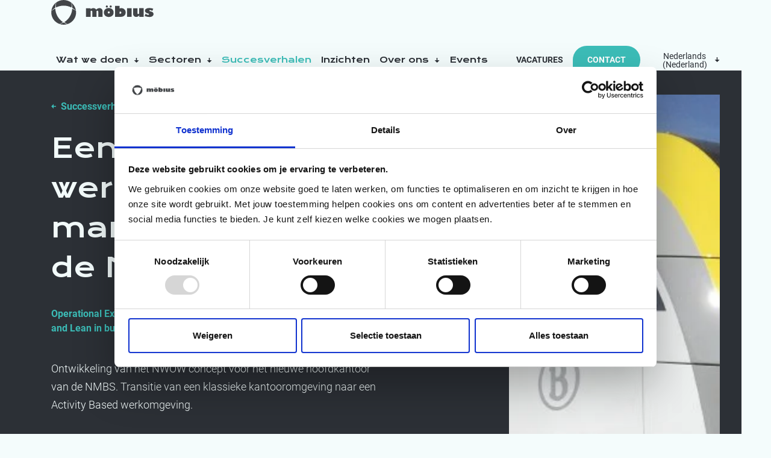

--- FILE ---
content_type: text/html; charset=UTF-8
request_url: https://blog.mobius.eu/nl-nl/success-stories/nmbs-een-nieuwe-werkomgeving-en-manier-van-werken
body_size: 17406
content:
<!doctype html><html lang="nl-nl" class="no-js"><head>
    
    <!-- Bing Webmaster Tools sitemap -->
    <meta name="msvalidate.01" content="1A83F2E5087901A6E5B47C040D482444">
    <!-- End Bing Webmaster Tools -->
    
    <!-- Google Tag Manager -->
    <script>(function(w,d,s,l,i){w[l]=w[l]||[];w[l].push({'gtm.start': 
    new Date().getTime(),event:'gtm.js'});var f=d.getElementsByTagName(s)[0],
    j=d.createElement(s),dl=l!='dataLayer'?'&l='+l:'';j.async=true;j.src=
    'https://www.googletagmanager.com/gtm.js?id='+i+dl;f.parentNode.insertBefore(j,f);
    })(window,document,'script','dataLayer','GTM-M4RTC5G');</script>
    <!-- End Google Tag Manager --> 
    
    <!-- Start VWO Async SmartCode -->
    <link rel="preconnect" href="https://dev.visualwebsiteoptimizer.com">
    <script type="text/javascript" id="vwoCode">
    window._vwo_code || (function() {
    var account_id=766207,
    version=2.0,
     settings_tolerance=2000,
     hide_element='body',
     hide_element_style = 'opacity:0 !important;filter:alpha(opacity=0) !important;background:none !important',
     f=false,w=window,d=document,v=d.querySelector('#vwoCode'),cK='_vwo_'+account_id+'_settings',cc={};try{var c=JSON.parse(localStorage.getItem('_vwo_'+account_id+'_config'));cc=c&&typeof c==='object'?c:{}}catch(e){}var stT=cc.stT==='session'?w.sessionStorage:w.localStorage;code={use_existing_jquery:function(){return typeof use_existing_jquery!=='undefined'?use_existing_jquery:undefined},library_tolerance:function(){return typeof library_tolerance!=='undefined'?library_tolerance:undefined},settings_tolerance:function(){return cc.sT||settings_tolerance},hide_element_style:function(){return'{'+(cc.hES||hide_element_style)+'}'},hide_element:function(){return typeof cc.hE==='string'?cc.hE:hide_element},getVersion:function(){return version},finish:function(){if(!f){f=true;var e=d.getElementById('_vis_opt_path_hides');if(e)e.parentNode.removeChild(e)}},finished:function(){return f},load:function(e){var t=this.getSettings(),n=d.createElement('script'),i=this;if(t){n.textContent=t;d.getElementsByTagName('head')[0].appendChild(n);if(!w.VWO||VWO.caE){stT.removeItem(cK);i.load(e)}}else{n.fetchPriority='high';n.src=e;n.type='text/javascript';n.onerror=function(){_vwo_code.finish()};d.getElementsByTagName('head')[0].appendChild(n)}},getSettings:function(){try{var e=stT.getItem(cK);if(!e){return}e=JSON.parse(e);if(Date.now()>e.e){stT.removeItem(cK);return}return e.s}catch(e){return}},init:function(){if(d.URL.indexOf('__vwo_disable__')>-1)return;var e=this.settings_tolerance();w._vwo_settings_timer=setTimeout(function(){_vwo_code.finish();stT.removeItem(cK)},e);var t=d.currentScript,n=d.createElement('style'),i=this.hide_element(),r=t&&!t.async&&i?i+this.hide_element_style():'',c=d.getElementsByTagName('head')[0];n.setAttribute('id','_vis_opt_path_hides');v&&n.setAttribute('nonce',v.nonce);n.setAttribute('type','text/css');if(n.styleSheet)n.styleSheet.cssText=r;else n.appendChild(d.createTextNode(r));c.appendChild(n);this.load('https://dev.visualwebsiteoptimizer.com/j.php?a='+account_id+'&u='+encodeURIComponent(d.URL)+'&vn='+version)}};w._vwo_code=code;code.init();})();
     </script>
     <!-- End VWO Async SmartCode -->
  
    
    
    
    
    <link rel="canonical" href="https://blog.mobius.eu/nl-nl/success-stories/nmbs-een-nieuwe-werkomgeving-en-manier-van-werken">
    
    
    <meta charset="utf-8">
    <title>Een nieuwe werkomgeving en manier van werken voor de NMBS administratie</title>
    <link rel="shortcut icon" href="https://blog.mobius.eu/hubfs/identity/favicons/favicon-mobius.ico">
    <meta name="description" content="Ontwikkeling van het NWOW concept voor het nieuwe hoofdkantoor van de NMBS. Transitie van een klassieke kantooromgeving naar een Activity Based werkomgeving. ">
    
    <script src="https://cdn.jsdelivr.net/npm/js-cookie@3.0.5/dist/js.cookie.min.js"></script>
    <script>      
      //Removing the no-js class before the css is loaded, just to be sure the animations are started correctly and the no-js isn't remove too late
      if( document.documentElement.classList.contains('no-js') ) {
        document.documentElement.classList.remove('no-js');
      }
      
      //Remove the BAD cookies
      Cookies.remove('mobius_lang');
      
      const translatedPages = {};
      const currentLanguage = "nl-nl";
      
        //via directly translated
        
          
          
          
          translatedPages["en"] = "https://blog.mobius.eu/en/success-stories/sncb-new-way-of-working";

        
          
          
          
          translatedPages["fr"] = "https://blog.mobius.eu/fr/success-stories/sncb-nouvelle-façon-de-travailler";

        
          
          
          
          translatedPages["nl-be"] = "https://blog.mobius.eu/nl-be/success-stories/nmbs-een-nieuwe-werkomgeving-en-manier-van-werken";

        
      
      
//console.log(translatedPages);
                          
      const cookie = Cookies.get('mobius_lang');
      console.log( 'cookie:', cookie);  
      if( cookie && cookie !== currentLanguage ) {
        if( translatedPages[cookie] ) {
          let urlToRedirectTo = translatedPages[cookie];
          window.location.replace(urlToRedirectTo);
        }
      }
    </script>
		
    

    <meta name="facebook-domain-verification" content="qaf9hul6j9x5srhdfbet3wdb7bopve">
    
    <link rel="preconnect" href="https://cdn2.hubspot.net">
    <link rel="preconnect" href="https://4065745.fs1.hubspotusercontent-na1.net">
    <link rel="preconnect" href="https://4065745.hs-sites.com">
    <link rel="preconnect" href="https://js.hs-analytics.net">
    <link rel="preconnect" href="https://app.hubspot.com">
    <link rel="preconnect" href="https://track.hubspot.com">
    <link rel="preconnect" href="https://js.hs-banner.com">
    
		

    
    
    
    
    
    <meta name="viewport" content="width=device-width, initial-scale=1">

    
    <meta property="og:description" content="Ontwikkeling van het NWOW concept voor het nieuwe hoofdkantoor van de NMBS. Transitie van een klassieke kantooromgeving naar een Activity Based werkomgeving. ">
    <meta property="og:title" content="Een nieuwe werkomgeving en manier van werken voor de NMBS administratie">
    <meta name="twitter:description" content="Ontwikkeling van het NWOW concept voor het nieuwe hoofdkantoor van de NMBS. Transitie van een klassieke kantooromgeving naar een Activity Based werkomgeving. ">
    <meta name="twitter:title" content="Een nieuwe werkomgeving en manier van werken voor de NMBS administratie">

    

    
    <style>
a.cta_button{-moz-box-sizing:content-box !important;-webkit-box-sizing:content-box !important;box-sizing:content-box !important;vertical-align:middle}.hs-breadcrumb-menu{list-style-type:none;margin:0px 0px 0px 0px;padding:0px 0px 0px 0px}.hs-breadcrumb-menu-item{float:left;padding:10px 0px 10px 10px}.hs-breadcrumb-menu-divider:before{content:'›';padding-left:10px}.hs-featured-image-link{border:0}.hs-featured-image{float:right;margin:0 0 20px 20px;max-width:50%}@media (max-width: 568px){.hs-featured-image{float:none;margin:0;width:100%;max-width:100%}}.hs-screen-reader-text{clip:rect(1px, 1px, 1px, 1px);height:1px;overflow:hidden;position:absolute !important;width:1px}
</style>

<link rel="stylesheet" href="https://blog.mobius.eu/hubfs/hub_generated/template_assets/1/69709297438/1767872686681/template_main.min.css">
    

    
<!--  Added by GoogleAnalytics integration -->
<script>
var _hsp = window._hsp = window._hsp || [];
_hsp.push(['addPrivacyConsentListener', function(consent) { if (consent.allowed || (consent.categories && consent.categories.analytics)) {
  (function(i,s,o,g,r,a,m){i['GoogleAnalyticsObject']=r;i[r]=i[r]||function(){
  (i[r].q=i[r].q||[]).push(arguments)},i[r].l=1*new Date();a=s.createElement(o),
  m=s.getElementsByTagName(o)[0];a.async=1;a.src=g;m.parentNode.insertBefore(a,m)
})(window,document,'script','//www.google-analytics.com/analytics.js','ga');
  ga('create','UA-4866264-1','auto');
  ga('send','pageview');
}}]);
</script>

<!-- /Added by GoogleAnalytics integration -->




<style type="text/css">

   
   .header-wrapper-v2 .hs-menu-wrapper li.hs-menu-depth-1.hs-item-has-children>a>.fa{
        
        display: none;
        
        }
        
    .header-wrapper-v2 .hs-menu-wrapper a{
    margin:0 !important;
    padding: 0px 15px !important;
    background: white !important;
      
    }
  
  .header-wrapper-v2 .hs-menu-wrapper ul.hs-menu-children-wrapper a{
        
               background: #000000a6 !important;
    color: white !important;
    
    }
      .header-wrapper-v2 .hs-menu-wrapper ul.hs-menu-children-wrapper a:hover{
        
               background: #000000 !important;
  
    
    }
    
    .header-wrapper-v2 .hs-menu-wrapper li.hs-menu-depth-2 a{
     border-left:none !important;   
    }


.hs-menu-item .hs-menu-depth-1{
    width: 100%;
    text-align: center;
}

 .header-wrapper-v2 .hs-menu-wrapper a{
   
    margin-top: 0px !important;
    padding: 0px 20px !important;
     
 }   
 .outer-hs-menu-wrapper{
     
     margin-top: 40px !important;
 }
 
 .header-wrapper-v2 .hs-menu-wrapper li.hs-menu-depth-1 a {
    line-height: 30px !important;
    transition: background 0.2s ease-in;
 }
 
  
  .inline-menu .hs-menu-wrapper .hs-menu-depth-1 ul{
      box-shadow:none !important;
      
  }
  
  ul .hs-menu-children-wrapper{
      padding-top: 30px !important;

  }
  
@media screen and (min-width: 980px) {
    .active a {
        text-align: left;
    }
}   

@media screen and (min-width: 980px) {
    .header-wrapper-v2 #hs-link-logo img.hs-image-widget {
        max-height: 100% !important;
    }
}

.header-wrapper-v2 #hs-link-logo img.hs-image-widget {
    
    max-height: 100% !important;


}
    </style><!-- Leadinfo tracking code -->
<script>
(function(l,e,a,d,i,n,f,o){if(!l[i]){l.GlobalLeadinfoNamespace=l.GlobalLeadinfoNamespace||[];
l.GlobalLeadinfoNamespace.push(i);l[i]=function(){(l[i].q=l[i].q||[]).push(arguments)};l[i].t=l[i].t||n;
l[i].q=l[i].q||[];o=e.createElement(a);f=e.getElementsByTagName(a)[0];o.async=1;o.src=d;f.parentNode.insertBefore(o,f);}
}(window,document,'script','https://cdn.leadinfo.net/ping.js','leadinfo','LI-67E146DCC5C65'));
</script>

<meta property="og:image" content="https://blog.mobius.eu/hubfs/HS%20Mobius%20-%202022/Images/Cases/Private_NMBS_NWOW_2023/CASE_NMBS_uitgelicht.jpg">
<meta property="og:image:width" content="640">
<meta property="og:image:height" content="360">
<meta property="og:image:alt" content="Train NMBS">
<meta name="twitter:image" content="https://blog.mobius.eu/hubfs/HS%20Mobius%20-%202022/Images/Cases/Private_NMBS_NWOW_2023/CASE_NMBS_uitgelicht.jpg">
<meta name="twitter:image:alt" content="Train NMBS">

<meta property="og:url" content="https://blog.mobius.eu/nl-nl/success-stories/nmbs-een-nieuwe-werkomgeving-en-manier-van-werken">
<meta name="twitter:card" content="summary_large_image">

<link rel="canonical" href="https://blog.mobius.eu/nl-nl/success-stories/nmbs-een-nieuwe-werkomgeving-en-manier-van-werken">
<meta name="HubSpotContentSearchBot" content="index, follow">
<meta property="og:type" content="article">
<link rel="alternate" type="application/rss+xml" href="https://blog.mobius.eu/nl-nl/success-stories/rss.xml">
<meta name="twitter:domain" content="blog.mobius.eu">
<script src="//platform.linkedin.com/in.js" type="text/javascript">
    lang: nl_NL
</script>

<meta http-equiv="content-language" content="nl-nl">
<link rel="alternate" hreflang="en" href="https://blog.mobius.eu/en/success-stories/sncb-new-way-of-working">
<link rel="alternate" hreflang="fr" href="https://blog.mobius.eu/fr/success-stories/sncb-nouvelle-façon-de-travailler">
<link rel="alternate" hreflang="nl-be" href="https://blog.mobius.eu/nl-be/success-stories/nmbs-een-nieuwe-werkomgeving-en-manier-van-werken">
<link rel="alternate" hreflang="nl-nl" href="https://blog.mobius.eu/nl-nl/success-stories/nmbs-een-nieuwe-werkomgeving-en-manier-van-werken">






  <meta name="generator" content="HubSpot"></head>
	
	
	

  <body class="t-blogdetail  hs-content-id-126880511372 hs-blog-post hs-blog-id-77784759411 ">
    <!-- Google Tag Manager (noscript) -->
    <noscript><iframe src="https://www.googletagmanager.com/ns.html?id=GTM-M4RTC5G" height="0" width="0" style="display:none;visibility:hidden"></iframe></noscript>
    <!-- End Google Tag Manager (noscript) --> 
    
    
    
		  
		    <div id="hs_cos_wrapper_module_163456603332814" class="hs_cos_wrapper hs_cos_wrapper_widget hs_cos_wrapper_type_module" style="" data-hs-cos-general-type="widget" data-hs-cos-type="module"><header class="c-header c-header--main fixed py-3 py-lg-0" id="navbar">
  <div class="container">
    <div class="row align-items-center justify-content-between">
      <div class="c-logo col-auto pe-0 pe-xxl-2">
        
        <a href="https://www.mobius.eu/nl-nl/">
          
          
          <img fetchpriority="high" class="img-fluid" src="https://blog.mobius.eu/hubfs/HS%20Mobius%20-%202022/Logos/logo-mo%CC%88bius.svg" alt="möbius" width="170" height="41">
        </a>
      </div>


      
      <div class="c-header__right col d-flex align-items-center justify-content-end justify-content-lg-between pe-xxl-0">

        <div class="c-header__mobile-wrapper">
          <div class="c-header__mobile-wrapper--inner">
            
            
            
            <div class="c-mainmenu">
              <nav>
                <ul class="d-flex flex-column flex-lg-row justify-content-between align-items-end align-items-lg-center c-font-secondary">
                  
                  <li class="c-mainmenu-item">
                    
                    
                        
                         
                        <a class=" has-submenu">
                          
                          Wat we doen
                          
                          <span class="ps-1">
                            <svg class="c-icon--small">
                              <use xlink:href="#icon-arrow-down"></use>
                            </svg>
                          </span>
                          
                        </a>

                        
                        <div class="submenu">
                          <div class="row mx-auto">
                            
                            <div class="col col-lg-3 mb-lg-4 mb-lg-0 mx-lg-auto d-lg-flex flex-lg-column title-spacer">
                              
                              <h5 class="h6">Strategie &amp; Implementatie</h5>
                              

                              <span id="hs_cos_wrapper_module_163456603332814_" class="hs_cos_wrapper hs_cos_wrapper_widget hs_cos_wrapper_type_simple_menu" style="" data-hs-cos-general-type="widget" data-hs-cos-type="simple_menu"><div id="hs_menu_wrapper_module_163456603332814_" class="hs-menu-wrapper active-branch flyouts hs-menu-flow-horizontal" role="navigation" data-sitemap-name="" data-menu-id="" aria-label="Navigation Menu">
 <ul role="menu">
  <li class="hs-menu-item hs-menu-depth-1" role="none"><a href="https://www.mobius.eu/nl-nl/expertises/mobius/customer-experience" role="menuitem" target="_self">Dienstverlenening &amp; Customer Experience</a></li>
  <li class="hs-menu-item hs-menu-depth-1" role="none"><a href="https://www.mobius.eu/nl-nl/expertises/mobius/fusie-samenwerking-ontvlechting" role="menuitem" target="_self">Fusie &amp; Ketensamenwerking</a></li>
 </ul>
</div></span>

                              
                            </div>
                            
                            <div class="col col-lg-3 mb-lg-4 mb-lg-0 mx-lg-auto d-lg-flex flex-lg-column title-spacer">
                              
                              <h5 class="h6">Proces &amp; Data</h5>
                              

                              <span id="hs_cos_wrapper_module_163456603332814_" class="hs_cos_wrapper hs_cos_wrapper_widget hs_cos_wrapper_type_simple_menu" style="" data-hs-cos-general-type="widget" data-hs-cos-type="simple_menu"><div id="hs_menu_wrapper_module_163456603332814_" class="hs-menu-wrapper active-branch flyouts hs-menu-flow-horizontal" role="navigation" data-sitemap-name="" data-menu-id="" aria-label="Navigation Menu">
 <ul role="menu">
  <li class="hs-menu-item hs-menu-depth-1" role="none"><a href="https://www.mobius.eu/nl-nl/expertises/mobius/procesmanagement" role="menuitem" target="_self">Procesmanagement &amp; Lean</a></li>
  <li class="hs-menu-item hs-menu-depth-1" role="none"><a href="https://www.mobius.eu/nl-nl/expertises/mobius/operational-excellence" role="menuitem" target="_self">Operational Excellence</a></li>
  <li class="hs-menu-item hs-menu-depth-1" role="none"><a href="https://www.mobius.eu/nl-nl/expertises/mobius/klant-en-zaakgericht-werken" role="menuitem" target="_self">Zaakgericht werken</a></li>
  <li class="hs-menu-item hs-menu-depth-1" role="none"><a href="https://ai.mobius.eu/nl-be/" role="menuitem" target="_self">Analytics &amp; AI</a></li>
  <li class="hs-menu-item hs-menu-depth-1" role="none"><a href="https://www.mobius.eu/nl-nl/expertises/mobius/supply-chain-management" role="menuitem" target="_self">Supply Chain Management</a></li>
 </ul>
</div></span>

                              
                            </div>
                            
                            <div class="col col-lg-3 mb-lg-4 mb-lg-0 mx-lg-auto d-lg-flex flex-lg-column title-spacer">
                              
                              <h5 class="h6">Mens &amp; Organisatie</h5>
                              

                              <span id="hs_cos_wrapper_module_163456603332814_" class="hs_cos_wrapper hs_cos_wrapper_widget hs_cos_wrapper_type_simple_menu" style="" data-hs-cos-general-type="widget" data-hs-cos-type="simple_menu"><div id="hs_menu_wrapper_module_163456603332814_" class="hs-menu-wrapper active-branch flyouts hs-menu-flow-horizontal" role="navigation" data-sitemap-name="" data-menu-id="" aria-label="Navigation Menu">
 <ul role="menu">
  <li class="hs-menu-item hs-menu-depth-1" role="none"><a href="https://www.mobius.eu/nl-nl/expertises/mobius/mens-en-organisatie" role="menuitem" target="_self">Organisatieontwikkeling</a></li>
  <li class="hs-menu-item hs-menu-depth-1" role="none"><a href="https://www.mobius.eu/nl-nl/expertises/truvius/verandermanagement" role="menuitem" target="_self">Verandermanagement</a></li>
  <li class="hs-menu-item hs-menu-depth-1" role="none"><a href="https://www.mobius.eu/nl-be/expertises/truvius/leiderschap" role="menuitem" target="_self">Leiderschap</a></li>
  <li class="hs-menu-item hs-menu-depth-1" role="none"><a href="https://www.mobius.eu/nl-be/expertises/mobius/employee-experience" role="menuitem" target="_self">Employee Experience</a></li>
  <li class="hs-menu-item hs-menu-depth-1" role="none"><a href="https://www.mobius.eu/nl-be/expertises/truvius/talent-development" role="menuitem" target="_self">Talent &amp; Development</a></li>
 </ul>
</div></span>

                              
                            </div>
                            
                            <div class="col col-lg-3 mb-lg-4 mb-lg-0 mx-lg-auto d-lg-flex flex-lg-column title-spacer">
                              
                              <h5 class="h6">Duurzaamheid</h5>
                              

                              <span id="hs_cos_wrapper_module_163456603332814_" class="hs_cos_wrapper hs_cos_wrapper_widget hs_cos_wrapper_type_simple_menu" style="" data-hs-cos-general-type="widget" data-hs-cos-type="simple_menu"><div id="hs_menu_wrapper_module_163456603332814_" class="hs-menu-wrapper active-branch flyouts hs-menu-flow-horizontal" role="navigation" data-sitemap-name="" data-menu-id="" aria-label="Navigation Menu">
 <ul role="menu">
  <li class="hs-menu-item hs-menu-depth-1" role="none"><a href="https://www.mobius.eu/nl-be/services/mobius/circulaire-economie" role="menuitem" target="_self">Circulaire economie</a></li>
  <li class="hs-menu-item hs-menu-depth-1" role="none"><a href="https://www.mobius.eu/nl-be/services/mobius/klimaatimpact" role="menuitem" target="_self">Klimaatimpact</a></li>
  <li class="hs-menu-item hs-menu-depth-1" role="none"><a href="https://www.mobius.eu/nl-be/expertises/mobius/sustainability-excellence" role="menuitem" target="_self">Sustainability Excellence</a></li>
 </ul>
</div></span>

                              
                            </div>
                            
                          </div>
                        </div>
                        
                        
                        </li>
                      
                    
                  <li class="c-mainmenu-item">
                    
                    
                        
                         
                        <a class=" has-submenu">
                          
                          Sectoren
                          
                          <span class="ps-1">
                            <svg class="c-icon--small">
                              <use xlink:href="#icon-arrow-down"></use>
                            </svg>
                          </span>
                          
                        </a>

                        
                        <div class="submenu">
                          <div class="row mx-auto">
                            
                            <div class="col col-lg-3 mb-lg-4 mb-lg-0 mx-lg-auto d-lg-flex flex-lg-column ">
                              
                              <h5 class="h6">Private sector</h5>
                              

                              <span id="hs_cos_wrapper_module_163456603332814_" class="hs_cos_wrapper hs_cos_wrapper_widget hs_cos_wrapper_type_simple_menu" style="" data-hs-cos-general-type="widget" data-hs-cos-type="simple_menu"><div id="hs_menu_wrapper_module_163456603332814_" class="hs-menu-wrapper active-branch flyouts hs-menu-flow-horizontal" role="navigation" data-sitemap-name="" data-menu-id="" aria-label="Navigation Menu">
 <ul role="menu">
  <li class="hs-menu-item hs-menu-depth-1" role="none"><a href="https://www.mobius.eu/nl-nl/sector/private-sector/retail" role="menuitem" target="_self">Retail</a></li>
  <li class="hs-menu-item hs-menu-depth-1" role="none"><a href="https://www.mobius.eu/nl-nl/sector/private-sector/chemie" role="menuitem" target="_self">Chemie</a></li>
  <li class="hs-menu-item hs-menu-depth-1" role="none"><a href="https://www.mobius.eu/nl-nl/sector/private-sector/technologie-saas" role="menuitem" target="_self">Technologie &amp; SaaS</a></li>
  <li class="hs-menu-item hs-menu-depth-1" role="none"><a href="https://www.mobius.eu/nl-nl/sector/private-sector/bouwmaterialen" role="menuitem" target="_self">Bouwmaterialen</a></li>
  <li class="hs-menu-item hs-menu-depth-1" role="none"><a href="https://www.mobius.eu/nl-nl/sector/private-sector/telecom-media" role="menuitem" target="_self">Telecom &amp; Media</a></li>
  <li class="hs-menu-item hs-menu-depth-1" role="none"><a href="https://www.mobius.eu/nl-nl/sector/private-sector/nutsbedrijven" role="menuitem" target="_self">Nutsbedrijven</a></li>
 </ul>
</div></span>

                              
                                
                                
                                <a href="https://www.mobius.eu/nl-nl/sector/private-sector" class="c-discover mt-2 mt-lg-3 mb-lg-3">
                                  Ontdek meer
                                  <span class="ps-1">
                                    <svg class="c-icon--small">
                                      <use xlink:href="#icon-arrow-right"></use>
                                    </svg>
                                  </span>
                                </a>
                              
                            </div>
                            
                            <div class="col col-lg-3 mb-lg-4 mb-lg-0 mx-lg-auto d-lg-flex flex-lg-column ">
                              
                              <h5 class="h6">Publieke sector</h5>
                              

                              <span id="hs_cos_wrapper_module_163456603332814_" class="hs_cos_wrapper hs_cos_wrapper_widget hs_cos_wrapper_type_simple_menu" style="" data-hs-cos-general-type="widget" data-hs-cos-type="simple_menu"><div id="hs_menu_wrapper_module_163456603332814_" class="hs-menu-wrapper active-branch flyouts hs-menu-flow-horizontal" role="navigation" data-sitemap-name="" data-menu-id="" aria-label="Navigation Menu">
 <ul role="menu">
  <li class="hs-menu-item hs-menu-depth-1" role="none"><a href="https://www.mobius.eu/nl-nl/sector/publieke-sector/lokale-overheden" role="menuitem" target="_self">Lokale Overheden</a></li>
  <li class="hs-menu-item hs-menu-depth-1" role="none"><a href="https://www.mobius.eu/nl-nl/sector/publieke-sector/regionale-overheden" role="menuitem" target="_self">Regionale Overheden</a></li>
  <li class="hs-menu-item hs-menu-depth-1" role="none"><a href="https://www.mobius.eu/nl-nl/sector/publieke-sector/rijksoverheid" role="menuitem" target="_self">Rijksoverheid</a></li>
 </ul>
</div></span>

                              
                                
                                
                                <a href="https://www.mobius.eu/nl-nl/sector/publieke-sector" class="c-discover mt-2 mt-lg-3 mb-lg-3">
                                  Ontdek meer
                                  <span class="ps-1">
                                    <svg class="c-icon--small">
                                      <use xlink:href="#icon-arrow-right"></use>
                                    </svg>
                                  </span>
                                </a>
                              
                            </div>
                            
                          </div>
                        </div>
                        
                        
                        </li>
                      
                    
                  <li class="c-mainmenu-item">
                    
                    
                      
                      
                      

                      
                      
                        
                      

                      <a href="https://blog.mobius.eu/nl-nl/success-stories" class="active">
                      
                        
                     
                          Succesverhalen
                          
                        </a>

                        
                        
                        </li>
                      
                    
                  <li class="c-mainmenu-item">
                    
                    
                      
                      
                      

                      
                      
                        
                      

                      <a href="https://blog.mobius.eu/nl-nl/insights" class="">
                      
                        
                     
                          Inzichten
                          
                        </a>

                        
                        
                        </li>
                      
                    
                  <li class="c-mainmenu-item">
                    
                    
                      
                        <a class="c-simple-menu__main-link has-submenu ">
                      
                    
                          Over ons
                          
                          <span class="ps-1">
                            <svg class="c-icon--small">
                              <use xlink:href="#icon-arrow-down"></use>
                            </svg>
                          </span>
                          
                        </a>

                        
                        
                          <ul class="c-simple-menu__menu submenu submenu--simple">
                            
                            
                            <li class="hs-menu-item hs-menu-depth-1">
                              <a href="https://www.mobius.eu/nl-nl/over-mobius">Over ons</a>
                            </li>
                            
                           
                            
                            
                            <li class="hs-menu-item hs-menu-depth-1">
                              <a href="https://www.mobius.eu/about-us-möbius-continuum">Onze duurzaamheidsinitiatieven</a>
                            </li>
                            
                          </ul>
                        
                        </li>
                      
                    
                  <li class="c-mainmenu-item">
                    
                    
                      
                      
                      

                      
                      
                        
                      

                      <a href="https://www.mobius.eu/nl-nl/evenementen" class="">
                      
                        
                     
                          Events
                          
                        </a>

                        
                        
                        </li>
                      
                    
                </ul>
              </nav>
            </div>
            
            

            <div class="c-header__items d-flex flex-column flex-lg-row align-items-end align-items-lg-center">

              <div class="c-jobs fw-bold text-grain">
                
                <nav>
                  <ul>
                    
                      
                      

                      
                      
                        
                      

                      <li>
                        <a href="https://www.mobius.eu/nl-nl/vacatures" class="">
                          Vacatures
                        </a>
                      </li>
                    
                  </ul>
                </nav>
                
              </div>

              
              
              <div class="c-btn-wrapper ps-3 px-xl-3">
                
                
                <a class="btn btn-primary" href="https://www.mobius.eu/nl-nl/contact">
                  Contact
                </a>
              </div>
              
              
              
              
              

              
              
                
                  
                  
                  

                  

                
                  
                  
                  

                  

                
                  
                  
                  

                  

                
              

              <div class="c-language d-inline-block ms-2 ms-lg-3">
                <span class="c-language__selected">Nederlands (Nederland)
                  <span class="ps-2">
                    <svg class="c-icon--small">
                      <use xlink:href="#icon-arrow-down"></use>
                    </svg>
                  </span>
                </span>
                <ul class="c-language__list">
                  
                                  
                      
                                  
                      
                                  
                      
                      <li class="c-language__item"><a class="hs-skip-lang-url-rewrite" href="https://blog.mobius.eu/nl-be/success-stories/nmbs-een-nieuwe-werkomgeving-en-manier-van-werken" data-attr="nl-be" onclick="Cookies.set('mobius_lang', 'nl-be', { expires: 30, domain: '.mobius.eu', sameSite: 'None', secure: true })">Nederlands (België)</a></li>
                      
                     
                  
                                  
                      
                                  
                      
                                  
                      
                     
                  
                                  
                      
                                  
                      
                      <li class="c-language__item"><a class="hs-skip-lang-url-rewrite" href="https://blog.mobius.eu/fr/success-stories/sncb-nouvelle-façon-de-travailler" data-attr="fr" onclick="Cookies.set('mobius_lang', 'fr', { expires: 30, domain: '.mobius.eu', sameSite: 'None', secure: true })">Français</a></li>
                      
                                  
                      
                     
                  
                                  
                      
                      <li class="c-language__item"><a class="hs-skip-lang-url-rewrite" href="https://blog.mobius.eu/en/success-stories/sncb-new-way-of-working" data-attr="en" onclick="Cookies.set('mobius_lang', 'en', { expires: 30, domain: '.mobius.eu', sameSite: 'None', secure: true })">English</a></li>
                      
                                  
                      
                                  
                      
                     
                  
                </ul>
              </div>
              
              
            </div>
          </div>
        </div>

          
          
          <div class="c-hamburger ml-3" type="button">
            <span></span>
            <span></span>
            <span></span>
          </div>
          
          

      </div>
      

    </div>
  </div>
</header></div>
		  
    
    
    <main id="main-content" class="c-main body-container-wrapper">
      
  <section class="c-blog-banner c-blog-banner--detail">
    <section class="m-module m-banner position-relative pb-4 pb-xxl-5">
  <div class="c-bg-color position-relative bg-grain text-offwhite">
    
    <div class="container py-4 py-sm-5 py-xxl-6">
      <div class="row">
        <div class="col-lg-8 pe-lg-4 pe-xxl-5 slide-in-up">
          <div class="c-breadcrumb c-breadcrumb--primary mb-3 mb-lg-4">
            <a href="https://blog.mobius.eu/nl-nl/success-stories" class="js-breadcrumb-back d-flex fw-bold">
              Successverhalen
            </a>
          </div>
          
          <h1 class="mb-0">
            
              <span id="hs_cos_wrapper_name" class="hs_cos_wrapper hs_cos_wrapper_meta_field hs_cos_wrapper_type_text" style="" data-hs-cos-general-type="meta_field" data-hs-cos-type="text">Een nieuwe werkomgeving en manier van werken voor de NMBS administratie</span>
            
          </h1>

          <strong class="c-type text-light text-uppercase d-block mt-2"></strong>

          
            
            
            
            
          

          
          
          <div class="m-banner--services pt-4">        
            <ul class="fw-bold ps-0 mb-0">
              
                
                <li class="pb-2"><a href="https://www.mobius.eu/nl-nl/expertises/mobius/operational-excellence">Operational Excellence, continuous improvement and Lean in business</a></li>
                
                <li class="pb-2"><a href="https://www.mobius.eu/nl-nl/expertises/truvius/verandermanagement">Verandermanagement</a></li>
                
                <li class="pb-2"><a href="https://www.mobius.eu/nl-nl/expertises/mobius/mens-en-organisatie">Mens en Organisatie</a></li>
                
              
              
                
                <li class="pb-2"><a href="https://www.mobius.eu"></a></li>
                
               
            </ul>
          </div>
          
          

          <div class="c-text fs-5 mt-3">
            <p>Ontwikkeling van het NWOW concept voor het nieuwe hoofdkantoor van de NMBS. Transitie van een klassieke kantooromgeving naar een Activity Based werkomgeving. </p>
          </div>
          
          
            <div class="c-banner__logos col-12 col-lg d-flex justify-content-lg-end align-items-center pt-lg-4 pb-2 pb-lg-0 my-4 my-lg-0 slide-in-left">
              
              
                
                
                <img src="https://blog.mobius.eu/hs-fs/hubfs/HS%20Mobius%20-%202022/Images/Cases/Private_NMBS_NWOW_2023/Case_NMBS_logo.png?width=2400&amp;height=2400&amp;name=Case_NMBS_logo.png" alt="Case_NMBS_logo" loading="lazy" width="2400" height="2400" srcset="https://blog.mobius.eu/hs-fs/hubfs/HS%20Mobius%20-%202022/Images/Cases/Private_NMBS_NWOW_2023/Case_NMBS_logo.png?width=1200&amp;height=1200&amp;name=Case_NMBS_logo.png 1200w, https://blog.mobius.eu/hs-fs/hubfs/HS%20Mobius%20-%202022/Images/Cases/Private_NMBS_NWOW_2023/Case_NMBS_logo.png?width=2400&amp;height=2400&amp;name=Case_NMBS_logo.png 2400w, https://blog.mobius.eu/hs-fs/hubfs/HS%20Mobius%20-%202022/Images/Cases/Private_NMBS_NWOW_2023/Case_NMBS_logo.png?width=3600&amp;height=3600&amp;name=Case_NMBS_logo.png 3600w, https://blog.mobius.eu/hs-fs/hubfs/HS%20Mobius%20-%202022/Images/Cases/Private_NMBS_NWOW_2023/Case_NMBS_logo.png?width=4800&amp;height=4800&amp;name=Case_NMBS_logo.png 4800w, https://blog.mobius.eu/hs-fs/hubfs/HS%20Mobius%20-%202022/Images/Cases/Private_NMBS_NWOW_2023/Case_NMBS_logo.png?width=6000&amp;height=6000&amp;name=Case_NMBS_logo.png 6000w, https://blog.mobius.eu/hs-fs/hubfs/HS%20Mobius%20-%202022/Images/Cases/Private_NMBS_NWOW_2023/Case_NMBS_logo.png?width=7200&amp;height=7200&amp;name=Case_NMBS_logo.png 7200w" sizes="(max-width: 2400px) 100vw, 2400px">
              
            </div>
          
        </div>
      
        
          
            
            
            <div class="col-lg-4 mt-n2 mb-n5 mb-sm-n7 mb-xxl-n8 slide-in-left animation-delay-4">
              <div class="m-banner__img">    
                <img class="img-fluid" src="https://blog.mobius.eu/hs-fs/hubfs/HS%20Mobius%20-%202022/Images/Cases/Private_NMBS_NWOW_2023/CASE_NMBS_uitgelicht.jpg?width=640&amp;height=360&amp;name=CASE_NMBS_uitgelicht.jpg" alt="CASE_NMBS_uitgelicht" loading="lazy" width="640" height="360" srcset="https://blog.mobius.eu/hs-fs/hubfs/HS%20Mobius%20-%202022/Images/Cases/Private_NMBS_NWOW_2023/CASE_NMBS_uitgelicht.jpg?width=320&amp;height=180&amp;name=CASE_NMBS_uitgelicht.jpg 320w, https://blog.mobius.eu/hs-fs/hubfs/HS%20Mobius%20-%202022/Images/Cases/Private_NMBS_NWOW_2023/CASE_NMBS_uitgelicht.jpg?width=640&amp;height=360&amp;name=CASE_NMBS_uitgelicht.jpg 640w, https://blog.mobius.eu/hs-fs/hubfs/HS%20Mobius%20-%202022/Images/Cases/Private_NMBS_NWOW_2023/CASE_NMBS_uitgelicht.jpg?width=960&amp;height=540&amp;name=CASE_NMBS_uitgelicht.jpg 960w, https://blog.mobius.eu/hs-fs/hubfs/HS%20Mobius%20-%202022/Images/Cases/Private_NMBS_NWOW_2023/CASE_NMBS_uitgelicht.jpg?width=1280&amp;height=720&amp;name=CASE_NMBS_uitgelicht.jpg 1280w, https://blog.mobius.eu/hs-fs/hubfs/HS%20Mobius%20-%202022/Images/Cases/Private_NMBS_NWOW_2023/CASE_NMBS_uitgelicht.jpg?width=1600&amp;height=900&amp;name=CASE_NMBS_uitgelicht.jpg 1600w, https://blog.mobius.eu/hs-fs/hubfs/HS%20Mobius%20-%202022/Images/Cases/Private_NMBS_NWOW_2023/CASE_NMBS_uitgelicht.jpg?width=1920&amp;height=1080&amp;name=CASE_NMBS_uitgelicht.jpg 1920w" sizes="(max-width: 640px) 100vw, 640px">
              </div>
            </div>
          
        
        
      </div>
    </div>
  </div>
</section>
  </section>

  <section class="c-blogpost-content m-module">
    <div class="container pt-5 pb-4 py-lg-5">
      <div class="c-content">
       <div class="row justify-content-center fade-in animation-delay-3">
          <div class="col-12 col-sm-10 col-md-9 col-lg-7">
           <div class="c-text">
              <span id="hs_cos_wrapper_post_body" class="hs_cos_wrapper hs_cos_wrapper_meta_field hs_cos_wrapper_type_rich_text" style="" data-hs-cos-general-type="meta_field" data-hs-cos-type="rich_text"><h2 style="vertical-align: baseline; font-weight: normal;">Strategische Uitdaging</h2>
<p style="vertical-align: baseline;">In 2019 besliste de <a href="https://www.belgiantrain.be/nl" rel="noopener" target="_blank">NMBS</a> om een <a href="https://www.nmbssncbfonsny.be/project" style="font-weight: bold;">nieuw hoofdkantoor</a><span style="font-weight: bold;"> </span>te vestigen aan het Brusselse Zuidstation (Fonsnylaan). Dit historische gebouw, dichtbij het hart van de Belgische spoorwegen wordt het nieuwe hoofkantoor van de NMBS administratie. Alle administratieve medewerkers die op dit moment verspreid werken in een 6-tal verschillende gebouwen in Brussel, zullen er samengebracht worden.</p>
<!--more-->
<p style="text-align: justify;">De oprichting van dit hoofdkantoor is dan ook een belangrijk momentum om Het Nieuwe Werken (intern genaamd WeShift) te introduceren binnen de NMBS, Ypto en HR-Rail.</p>
<p>Möbius werd gevraagd om dit <span style="font-weight: bold;"><a href="https://www.mobius.eu/nl-be/expertises/mobius/verandermanagement" rel="noopener">verandertraject te begeleiden</a> </span>en 4.700 medewerkers op een soepele manier klaar te maken voor een nieuwe werkplek en -methode. Deze opdracht was tweeledig:</p>
<ul>
<li>
<p>de <strong>visie</strong> en <strong>conceptuitwerking </strong>van een moderne werkomgeving<strong> </strong></p>
</li>
<li>
<p>de <span style="font-weight: bold;">change begeleiding</span> voor de transitie van een traditionele werkplek naar een moderne, gedeelde en activiteitsgebonden werkomgeving</p>
</li>
</ul>
<p>&nbsp;</p>
<img src="https://blog.mobius.eu/hs-fs/hubfs/HS%20Mobius%20-%202022/Images/Cases/Private_NMBS_NWOW_2023/Case_NMBS_kantoor1.png?width=1000&amp;height=424&amp;name=Case_NMBS_kantoor1.png" alt="Case_NMBS_kantoor1" loading="lazy" style="height: auto; max-width: 100%; margin-left: auto; margin-right: auto; display: block;" width="1000" height="424" srcset="https://blog.mobius.eu/hs-fs/hubfs/HS%20Mobius%20-%202022/Images/Cases/Private_NMBS_NWOW_2023/Case_NMBS_kantoor1.png?width=500&amp;height=212&amp;name=Case_NMBS_kantoor1.png 500w, https://blog.mobius.eu/hs-fs/hubfs/HS%20Mobius%20-%202022/Images/Cases/Private_NMBS_NWOW_2023/Case_NMBS_kantoor1.png?width=1000&amp;height=424&amp;name=Case_NMBS_kantoor1.png 1000w, https://blog.mobius.eu/hs-fs/hubfs/HS%20Mobius%20-%202022/Images/Cases/Private_NMBS_NWOW_2023/Case_NMBS_kantoor1.png?width=1500&amp;height=636&amp;name=Case_NMBS_kantoor1.png 1500w, https://blog.mobius.eu/hs-fs/hubfs/HS%20Mobius%20-%202022/Images/Cases/Private_NMBS_NWOW_2023/Case_NMBS_kantoor1.png?width=2000&amp;height=848&amp;name=Case_NMBS_kantoor1.png 2000w, https://blog.mobius.eu/hs-fs/hubfs/HS%20Mobius%20-%202022/Images/Cases/Private_NMBS_NWOW_2023/Case_NMBS_kantoor1.png?width=2500&amp;height=1060&amp;name=Case_NMBS_kantoor1.png 2500w, https://blog.mobius.eu/hs-fs/hubfs/HS%20Mobius%20-%202022/Images/Cases/Private_NMBS_NWOW_2023/Case_NMBS_kantoor1.png?width=3000&amp;height=1272&amp;name=Case_NMBS_kantoor1.png 3000w" sizes="(max-width: 1000px) 100vw, 1000px"> <br>
<p><img src="https://blog.mobius.eu/hs-fs/hubfs/HS%20Mobius%20-%202022/Images/Cases/Private_NMBS_NWOW_2023/Case_NMBS_kantoor2.png?width=1000&amp;height=424&amp;name=Case_NMBS_kantoor2.png" alt="Case_NMBS_kantoor2" loading="lazy" style="height: auto; max-width: 100%; margin-left: auto; margin-right: auto; display: block;" width="1000" height="424" srcset="https://blog.mobius.eu/hs-fs/hubfs/HS%20Mobius%20-%202022/Images/Cases/Private_NMBS_NWOW_2023/Case_NMBS_kantoor2.png?width=500&amp;height=212&amp;name=Case_NMBS_kantoor2.png 500w, https://blog.mobius.eu/hs-fs/hubfs/HS%20Mobius%20-%202022/Images/Cases/Private_NMBS_NWOW_2023/Case_NMBS_kantoor2.png?width=1000&amp;height=424&amp;name=Case_NMBS_kantoor2.png 1000w, https://blog.mobius.eu/hs-fs/hubfs/HS%20Mobius%20-%202022/Images/Cases/Private_NMBS_NWOW_2023/Case_NMBS_kantoor2.png?width=1500&amp;height=636&amp;name=Case_NMBS_kantoor2.png 1500w, https://blog.mobius.eu/hs-fs/hubfs/HS%20Mobius%20-%202022/Images/Cases/Private_NMBS_NWOW_2023/Case_NMBS_kantoor2.png?width=2000&amp;height=848&amp;name=Case_NMBS_kantoor2.png 2000w, https://blog.mobius.eu/hs-fs/hubfs/HS%20Mobius%20-%202022/Images/Cases/Private_NMBS_NWOW_2023/Case_NMBS_kantoor2.png?width=2500&amp;height=1060&amp;name=Case_NMBS_kantoor2.png 2500w, https://blog.mobius.eu/hs-fs/hubfs/HS%20Mobius%20-%202022/Images/Cases/Private_NMBS_NWOW_2023/Case_NMBS_kantoor2.png?width=3000&amp;height=1272&amp;name=Case_NMBS_kantoor2.png 3000w" sizes="(max-width: 1000px) 100vw, 1000px"></p>
<p>&nbsp;</p></span>
            </div>
          </div>
        </div>
      </div>
    </div>
    

  <style type="text/css">
    .m-quote .c-author__inner::before {
      background-color: #3CBDB8;
    }

    .c-author__socials {
      color: #3CBDB8;
    }
  </style>

  <div class="m-module m-quote pt-4 pt-lg-5">
    <div class="container pb-5 pb-lg-6">

      <div class="row justify-content-center">
        <div class="col-12 col-sm-10 col-md-9 col-lg-7 slide-in-up">
          <div class="c-quotetext">
            <p>De samenwerking met het Möbius-team tijdens de conceptuele fase en bij het opstellen van het begeleidingstraject voor Fonsny verliep heel vlot. Ik kijk ernaar uit om opnieuw met Möbius samen te werken zodra de bouwwerkzaamheden beginnen, want we zullen al hun energie en efficiëntie nodig hebben om dit ambitieuze project tot een goed einde te brengen!</p>
          </div>
        </div>
      </div>
      
      <div class="c-author row justify-content-center mt-2">
        <div class="col-12 col-sm-10 col-md-9 col-lg-7 slide-in-left animation-delay-1">
          <div class="c-author__inner d-inline-block d-flex align-items-center float-end">
            <div class="ps-3 d-flex flex-column">
              <strong class="c-author__name">
                Sophie Reinhard
              </strong>
              Change Manager NWOW Fonsny
            </div>
          </div>
        </div>
      </div>
      
    </div>

    
    <div class="container mb-4 mb-lg-5">
      <div class="row justify-content-center">
        <div class="col-12 col-sm-10 col-md-9 col-lg-7">
          <div class="c-text">
            <h2>Aanpak</h2>
<p>Als antwoord op de tweeledige uitdaging werden de volgende activiteiten reeds uitgevoerd:</p>
<ol>
<li style="margin-top: 0cm; margin-right: 0cm; margin-bottom: 8pt;">
<p>Definiëren van de <strong>visie en bouwstenen van NWOW</strong> op maat van de NMBS, Ypto en HR-Rail (Bricks, Bytes en Behavior).</p>
</li>
<li style="margin-top: 0cm; margin-right: 0cm; margin-bottom: 8pt;">
<p><strong>Profiel- en behoefteanalyse</strong> van de verschillende directies en eindgebruikers.</p>
<br><img src="https://blog.mobius.eu/hs-fs/hubfs/HS%20Mobius%20-%202022/Images/Cases/Private_NMBS_NWOW_2023/Case_NMBS_activiteiten.png?width=1000&amp;height=607&amp;name=Case_NMBS_activiteiten.png" alt="Case_NMBS_activiteiten" loading="lazy" style="height: auto; max-width: 100%; width: 1000px;" width="1000" height="607" srcset="https://blog.mobius.eu/hs-fs/hubfs/HS%20Mobius%20-%202022/Images/Cases/Private_NMBS_NWOW_2023/Case_NMBS_activiteiten.png?width=500&amp;height=304&amp;name=Case_NMBS_activiteiten.png 500w, https://blog.mobius.eu/hs-fs/hubfs/HS%20Mobius%20-%202022/Images/Cases/Private_NMBS_NWOW_2023/Case_NMBS_activiteiten.png?width=1000&amp;height=607&amp;name=Case_NMBS_activiteiten.png 1000w, https://blog.mobius.eu/hs-fs/hubfs/HS%20Mobius%20-%202022/Images/Cases/Private_NMBS_NWOW_2023/Case_NMBS_activiteiten.png?width=1500&amp;height=911&amp;name=Case_NMBS_activiteiten.png 1500w, https://blog.mobius.eu/hs-fs/hubfs/HS%20Mobius%20-%202022/Images/Cases/Private_NMBS_NWOW_2023/Case_NMBS_activiteiten.png?width=2000&amp;height=1214&amp;name=Case_NMBS_activiteiten.png 2000w, https://blog.mobius.eu/hs-fs/hubfs/HS%20Mobius%20-%202022/Images/Cases/Private_NMBS_NWOW_2023/Case_NMBS_activiteiten.png?width=2500&amp;height=1518&amp;name=Case_NMBS_activiteiten.png 2500w, https://blog.mobius.eu/hs-fs/hubfs/HS%20Mobius%20-%202022/Images/Cases/Private_NMBS_NWOW_2023/Case_NMBS_activiteiten.png?width=3000&amp;height=1821&amp;name=Case_NMBS_activiteiten.png 3000w" sizes="(max-width: 1000px) 100vw, 1000px"><br><br></li>
<li style="margin-top: 0cm; margin-right: 0cm; margin-bottom: 8pt;">
<p>Uitwerken van een <strong>fit-out concept</strong> (macro design en vloerplannen) voor het nieuwe hoofdkantoor volgens de principes van het Activity-Based werken, in nauwe samenwerking met de architecten (OMA en Jaspers &amp; Eyers).</p>
</li>
<li style="margin-top: 0cm; margin-right: 0cm; margin-bottom: 8pt;">
<p>Uitvoeren van een stakeholderanalyse en opmaak van een<strong> communicatieplan.</strong></p>
</li>
<li style="margin-top: 0cm; margin-right: 0cm; margin-bottom: 8pt;">
<p>Ontwikkelen van een<strong> veranderaanpak</strong> die succes garandeert. De voorgestelde veranderaanpak steunt op de <strong>ADKAR methodologie</strong>. De aanpak is hybride met een mix aan fysieke sessies in kleinere groepen, digitale workshops, brede digitale communicatie, digitale self-learning modules, individuele begeleiding en team coaching op de werkvloer.</p>
</li>
</ol>
<p><strong>&nbsp;</strong></p>
<h2>Resultaat</h2>
<p>Tot op heden werden volgende zaken gerealiseerd:</p>
<ol>
<ul>
<li>
<p>NWOW concept en programma van vereisten voor het Fonsny gebouw:</p>
<ul>
<li style="margin-top: 0cm; margin-right: 0cm; margin-bottom: 8pt;">
<p>Berekening van de target bezetting en het benodigd aantal werkplekken voor het hele gebouw</p>
</li>
<li style="margin-top: 0cm; margin-right: 0cm; margin-bottom: 8pt;">
<p>Mix aan werkplekken op maat van de activiteiten van de eindgebruikers</p>
</li>
<li style="margin-top: 0cm; margin-right: 0cm; margin-bottom: 8pt;">
<p>Finale vloerplannen volgens de gedefinieerde NWOW principes</p>
</li>
</ul>
</li>
<li style="margin-top: 0cm; margin-right: 0cm; margin-bottom: 8pt;">
<p>Change- en communicatieplan voor de begeleiding van 4700 medewerkers naar een nieuwe manier van (samen)werken.</p>
</li>
</ul>
</ol>
          </div>
        </div>
      </div>
    </div>
    
  </div>

  


    
    
  </section>

  <section class="c-blog-footer">
    <div class="m-module">
      <div class="slide-in-up">
        
<div class="container">
  <div class="c-content offset-xl-1 ps-xl-9 ps-xxl-10">
    <div class="row justify-content-center justify-content-xl-start">
      <div class="c-author c-author--small">
        <div class="c-author__label bg-dark text-uppercase text-white">
          Geschreven door
        </div>
        <div class="c-author__card bg-white d-flex flex-row c-horizontal align-items-center">
          <div class="c-team-member col-3 px-0">
            <a href="https://blog.mobius.eu/nl-nl/success-stories/author/dorothée-laire">
              <img class="img-fluid" src="https://blog.mobius.eu/hubfs/TEAM%20PROFILE%20PICS/DORLAI_vierkant_200.jpg" alt="Picture of Dorothée Laire">
            </a>
          </div>

          <div class="col-9 h-100 d-flex flex-column justify-content-center ps-4 py-3 py-xl-0">
            <strong class="mb-2"><a href="https://blog.mobius.eu/nl-nl/success-stories/author/dorothée-laire">Dorothée Laire</a></strong>
            <div class="c-author__links d-flex gap-2 align-items-end">
              
              	<a href="mailto:Dorothee.Laire@mobius.eu" class="mail" aria-label="send a mail to Dorothée Laire"><svg class="c-icon"><use xlink:href="#icon-mail"></use></svg></a>
              
              
              	<a href="https://www.linkedin.com/in/doroth%C3%A9e-laire/" class="linkedin ms-2" target="_blank" rel="noopener" aria-label="Visit the linkedin profile of Dorothée Laire"><svg class="c-icon"><use xlink:href="#icon-in"></use></svg></a>
              
            </div>
          </div>
        </div>
      </div>
    </div>
  </div>
</div>


<script type="application/ld+json">
    {
      "@context": "https://schema.org",
      "@type": "NewsArticle",
      "headline": "Een nieuwe werkomgeving en manier van werken voor de NMBS administratie",
      "image": "https://mobius.eu/hubfs/HS%20Mobius%20-%202022/Images/Cases/Private_NMBS_NWOW_2023/CASE_NMBS_uitgelicht.jpg",
      "datePublished": "2023-07-25 10:15:36Z",
      "dateModified": "2025-06-26 09:25:04Z",
      "author": {
          "@type": "Person",
          "name": "Dorothée Laire",
          "url": "https://www.linkedin.com/in/doroth%C3%A9e-laire/"
					}
    }
</script>
        
        
        
          
          
          
             
        			
          	
          
             
        			
          	
          

          
          	 
             	 	<div id="hs_cos_wrapper_module_16589055025485" class="hs_cos_wrapper hs_cos_wrapper_widget hs_cos_wrapper_type_module" style="" data-hs-cos-general-type="widget" data-hs-cos-type="module"><div class="m-module m-cta  pt-5 pb-5 pt-lg-5 pb-lg-5">
  
  <div class="c-cta-top container">
    <div class="row justify-content-center">
      <div class="col-xl-11">
        <div class="row justify-content-center">
          
          <div class="col-12 col-md-6 gy-2 row c-horizontal">
            <div class="d-flex slide-in-up">
              <div class="c-team-member col-5 col-lg-3 px-0 mt-0 shadow">
                <img class="img-fluid" src="https://blog.mobius.eu/hubfs/TEAM%20PROFILE%20PICS/LEOLOO_vierkant_200.jpg" alt="Leon van der Loo">
              </div>
              <div class="col-7 col-lg-9 text-offwhite h-100 d-flex flex-column justify-content-center ps-4 ps-lg-5 py-5 py-xl-0 shadow my-auto" style="background-color: #6146BC">
                <h4 class="mb-3">Leon van der Loo</h4>
                <div class="d-flex flex-row gap-2">
                  
                  <a href="https://www.linkedin.com/in/leon-van-der-loo/" target="_blank" rel="noopener" class="btn btn-primary"><svg class="c-icon"><use xlink:href="#icon-in" /></svg></a>
                  
                  
                  <a href="mailto:Leon.vanderLoo@mobius.eu" class="btn btn-primary"><svg class="c-icon"><use xlink:href="#icon-mail" /></svg></a>
                  
                </div>
              </div>
            </div>
          </div>
          
          <div class="col-12 col-md-6 gy-2 row c-horizontal">
            <div class="d-flex slide-in-up">
              <div class="c-team-member col-5 col-lg-3 px-0 mt-0 shadow">
                <img class="img-fluid" src="https://blog.mobius.eu/hubfs/TEAM%20PROFILE%20PICS/MARTRI_vierkant_200.jpg" alt="Marcel van Trier">
              </div>
              <div class="col-7 col-lg-9 text-offwhite h-100 d-flex flex-column justify-content-center ps-4 ps-lg-5 py-5 py-xl-0 shadow my-auto" style="background-color: #6146BC">
                <h4 class="mb-3">Marcel van Trier</h4>
                <div class="d-flex flex-row gap-2">
                  
                  <a href="https://www.linkedin.com/in/marcelvantrier/" target="_blank" rel="noopener" class="btn btn-primary"><svg class="c-icon"><use xlink:href="#icon-in" /></svg></a>
                  
                  
                  <a href="mailto:marcel.vantrier@mobius.eu" class="btn btn-primary"><svg class="c-icon"><use xlink:href="#icon-mail" /></svg></a>
                  
                </div>
              </div>
            </div>
          </div>
          
        </div>
      </div>
    </div>
  </div>
  

  <div class="container">
    <div class="row">
      <div class="col-12">
        <div class="bg-grain text-offwhite add--border-top py-5">
          <div class="col-12 col-xl-11 px-4 px-lg-6 px-xl-0 ps-xl-6 d-flex flex-lg-row flex-column align-items-lg-center">
            <div class="pe-lg-6 pe-xl-7 slide-in-up">
              
              <h2 class="mb-0">Neem contact met ons op</h2>
              
              <div class="c-text mt-4"><p>Wij helpen je om de meest dringende business uitdagingen aan te pakken met onze flexibele aanpak. Onze consultants richten zich op impact en maximale efficiëntie in co-creatie met jou.</p></div>  
            </div>
            
            <div class="ms-lg-auto flex-shrink-0 mt-4 slide-in-left animation-delay-2">
              
              
              <a class="btn btn-primary" href="https://www.mobius.eu/nl-nl/contact">
                Contact
              </a>        
            </div>
            
          </div>
        </div>
      </div>
    </div>

  </div>
</div></div>
              
          
        
        
      </div>
    </div>
    


  



      
  
  

  

  
    
  

  

   

    
    
      
      
      
        
      
        
      
        
      
        
      
        
      
        
      
        
      
        
          
        
      
        
      
        
      
        
      
        
      
        
      
        
      
        
      
        
      
        
      
        
      
        
      
        
      

      
      
        

        
          
        


        
      
        

        
          
        


        
      
        

        
          
        


            
          
            
            
          
        
      
        

        
          
        


        
      
        

        
          
        


            
          
            
            
          
        
      
        

        
          
        


        
      
        

        
          
        


        
      
        

        
          
        


        
      
        

        
          
        


        
      
        

        
          
        


        
      
        

        
          
        


        
      
        

        
          
        


        
      
        

        
          
        


            
          
            
            
          
        
      
        

        
          
        


            
          
        
      
        

        
          
        


        
      
        

        
          
        


        
      
        

        
          
        


        
      
        

        
          
        


            
          
        
      
        

        
          
        


        
      
        

        
          
        


        
      
        

        
          
        


        
      
        

        
          
        


            
          
        
      
        

        
          
        


        
      
        

        
          
        


            
          
        
      
        

        
          
        


        
      
        

        
          
        


        
      
        

        
          
        


        
      
        

        
          
        


            
          
        
      
        

        
          
        


            
          
        
      
        

        
          
        


            
          
        
      
        

        
          
        


            
          
        
      
        

        
          
        


        
      
        

        
          
        


            
          
        
      
        

        
          
        


        
      
        

        
          
        


            
          
        
      
        

        
          
        


        
      
        

        
          
        


            
          
        
      
        

        
          
        


        
      
        

        
          
        


        
      
        

        
          
        


            
          
        
      
        

        
          
        


        
      
        

        
          
        


        
      
        

        
          
        


        
      
        

        
          
        


        
      
        

        
          
        


        
      
        

        
          
        


        
      
        

        
          
        


            
          
        
      
        

        
          
        


        
      
        

        
          
        


            
          
        
      
        

        
          
        


            
          
        
      
        

        
          
        


        
      
        

        
          
        


        
      
        

        
          
        


        
      
        

        
          
        


        
      
        

        
          
        


        
      
        

        
          
        


        
      
        

        
          
        


        
      
        

        
          
        


        
      
        

        
          
        


        
      
        

        
          
        


            
          
        
      
        

        
          
        


        
      
        

        
          
        


        
      

      
        
      
    
      
      
      
        
      
        
      
        
      
        
      
        
      
        
      
        
          
        
      
        
      
        
      
        
      
        
      
        
      
        
      
        
      
        
      
        
      
        
      
        
      
        
      
        
      

      
      
        

        
          
        


            
          
            
            
          
        
      
        

        
          
        


        
      
        

        
          
        


        
      
        

        
          
        


        
      
        

        
          
        


            
          
            
            
          
        
      
        

        
          
        


            
          
            
            
          
        
      
        

        
          
        


        
      
        

        
          
        


        
      
        

        
          
        


        
      
        

        
          
        


        
      
        

        
          
        


        
      
        

        
          
        


        
      
        

        
          
        


        
      
        

        
          
        


            
          
        
      
        

        
          
        


        
      
        

        
          
        


        
      
        

        
          
        


        
      
        

        
          
        


        
      
        

        
          
        


        
      
        

        
          
        


        
      
        

        
          
        


        
      
        

        
          
        


        
      
        

        
          
        


        
      
        

        
          
        


        
      
        

        
          
        


        
      
        

        
          
        


        
      
        

        
          
        


        
      
        

        
          
        


        
      
        

        
          
        


        
      
        

        
          
        


        
      
        

        
          
        


        
      
        

        
          
        


        
      
        

        
          
        


        
      
        

        
          
        


        
      
        

        
          
        


        
      
        

        
          
        


        
      
        

        
          
        


        
      
        

        
          
        


        
      
        

        
          
        


        
      
        

        
          
        


        
      
        

        
          
        


        
      
        

        
          
        


        
      
        

        
          
        


        
      
        

        
          
        


        
      
        

        
          
        


        
      
        

        
          
        


        
      
        

        
          
        


        
      
        

        
          
        


        
      
        

        
          
        


        
      
        

        
          
        


            
          
        
      
        

        
          
        


        
      
        

        
          
        


        
      
        

        
          
        


        
      
        

        
          
        


        
      
        

        
          
        


        
      
        

        
          
        


        
      
        

        
          
        


        
      
        

        
          
        


        
      
        

        
          
        


        
      
        

        
          
        


        
      
        

        
          
        


        
      
        

        
          
        


        
      

      
        
      
    
      
      
      
        
      
        
      
        
      
        
          
        
      
        
      
        
      
        
      
        
      
        
      
        
      
        
      
        
      
        
      
        
      
        
      
        
      
        
      
        
      
        
      
        
      

      
      
        

        
          
        


            
          
            
            
          
        
      
        

        
          
        


        
      
        

        
          
        


        
      
        

        
          
        


        
      
        

        
          
        


        
      
        

        
          
        


            
          
            
            
          
        
      
        

        
          
        


        
      
        

        
          
        


        
      
        

        
          
        


        
      
        

        
          
        


        
      
        

        
          
        


        
      
        

        
          
        


        
      
        

        
          
        


        
      
        

        
          
        


            
          
        
      
        

        
          
        


        
      
        

        
          
        


        
      
        

        
          
        


        
      
        

        
          
        


        
      
        

        
          
        


        
      
        

        
          
        


        
      
        

        
          
        


        
      
        

        
          
        


        
      
        

        
          
        


        
      
        

        
          
        


        
      
        

        
          
        


        
      
        

        
          
        


        
      
        

        
          
        


        
      
        

        
          
        


        
      
        

        
          
        


        
      
        

        
          
        


            
          
            
            
          
        
      
        

        
          
        


        
      
        

        
          
        


        
      
        

        
          
        


        
      
        

        
          
        


        
      
        

        
          
        


        
      
        

        
          
        


        
      
        

        
          
        


        
      
        

        
          
        


        
      
        

        
          
        


        
      
        

        
          
        


        
      
        

        
          
        


        
      
        

        
          
        


        
      
        

        
          
        


        
      
        

        
          
        


        
      
        

        
          
        


        
      
        

        
          
        


        
      
        

        
          
        


        
      
        

        
          
        


        
      
        

        
          
        


        
      
        

        
          
        


        
      
        

        
          
        


            
          
        
      
        

        
          
        


        
      
        

        
          
        


        
      
        

        
          
        


        
      
        

        
          
        


        
      
        

        
          
        


        
      
        

        
          
        


        
      
        

        
          
        


        
      
        

        
          
        


        
      
        

        
          
        


        
      
        

        
          
        


        
      
        

        
          
        


        
      

      
        
      
    

    
    <div class="m-module c-blog--related pb-5 pt-lg-5 pb-lg-6 py-xl-7 hs-search-hidden">
      <div class="container slide-in-up">

        
        <div class="row mb-4 mb-lg-5">
          <div class="col-12">
            <div class="ps-xl-6">
               <h2 class="mb-0">Related articles</h2>
            </div>
          </div>
        </div>
        
    
        
          
          <div class="row mb-3 mb-lg-4 ">
            <div class="col-12">
              <div class="ps-xl-6">
                 <h3 class="mb-0">Operational Excellence, continuous improvement and Lean in business</h3>
              </div>
            </div>
          </div>
    
          <div class="row slide-in-up">
          
          
            
            <div class="c-blog-item col-sm-6 col-md-4 mb-4">
              <a href="https://blog.mobius.eu/nl-nl/success-stories/cultuurverandering-en-prestatieverbetering-bij-brocacef" class="card h-100">
                <div class="c-top">
                   <div class="c-img-wrapper overflow-hidden">
                     
                     
                     <img class="card-img" src="https://blog.mobius.eu/hs-fs/hubfs/brocacef-case-mobius.jpg?width=410&amp;height=220&amp;name=brocacef-case-mobius.jpg" width="410" height="220" alt="Cultuurverandering en prestatieverbetering bij Brocacef" srcset="https://blog.mobius.eu/hs-fs/hubfs/brocacef-case-mobius.jpg?width=205&amp;height=110&amp;name=brocacef-case-mobius.jpg 205w, https://blog.mobius.eu/hs-fs/hubfs/brocacef-case-mobius.jpg?width=410&amp;height=220&amp;name=brocacef-case-mobius.jpg 410w, https://blog.mobius.eu/hs-fs/hubfs/brocacef-case-mobius.jpg?width=615&amp;height=330&amp;name=brocacef-case-mobius.jpg 615w, https://blog.mobius.eu/hs-fs/hubfs/brocacef-case-mobius.jpg?width=820&amp;height=440&amp;name=brocacef-case-mobius.jpg 820w, https://blog.mobius.eu/hs-fs/hubfs/brocacef-case-mobius.jpg?width=1025&amp;height=550&amp;name=brocacef-case-mobius.jpg 1025w, https://blog.mobius.eu/hs-fs/hubfs/brocacef-case-mobius.jpg?width=1230&amp;height=660&amp;name=brocacef-case-mobius.jpg 1230w" sizes="(max-width: 410px) 100vw, 410px">
                    </div>
                  <div class="card-body">
                    <p class="card-tags text-gray-dark text-opacity-50"></p>
                    <h5 class="card-title">Cultuurverandering en prestatieverbetering bij Brocacef</h5>
                    <div class="card-text">Ontdek hoe Brocacef door cultuurverandering en prestatiemanagement verbeterde samenwerking, eigenaarschap en datagedreven besluitvorming bereikte met de hulp van Möbius.</div>
                  </div>
                </div>
              </a>
            </div>
            
          
            
            <div class="c-blog-item col-sm-6 col-md-4 mb-4">
              <a href="https://blog.mobius.eu/nl-nl/success-stories/vandemoortele-excellente-organisatie" class="card h-100">
                <div class="c-top">
                   <div class="c-img-wrapper overflow-hidden">
                     
                     
                     <img class="card-img" src="https://blog.mobius.eu/hs-fs/hubfs/HS%20Mobius%20-%202022/Images/Cases/Private_Vandemoortele_2018/Case_Vandemoortele_uitgelicht.png?width=410&amp;height=220&amp;name=Case_Vandemoortele_uitgelicht.png" width="410" height="220" alt="Begeleiding naar een excellente organisatie" srcset="https://blog.mobius.eu/hs-fs/hubfs/HS%20Mobius%20-%202022/Images/Cases/Private_Vandemoortele_2018/Case_Vandemoortele_uitgelicht.png?width=205&amp;height=110&amp;name=Case_Vandemoortele_uitgelicht.png 205w, https://blog.mobius.eu/hs-fs/hubfs/HS%20Mobius%20-%202022/Images/Cases/Private_Vandemoortele_2018/Case_Vandemoortele_uitgelicht.png?width=410&amp;height=220&amp;name=Case_Vandemoortele_uitgelicht.png 410w, https://blog.mobius.eu/hs-fs/hubfs/HS%20Mobius%20-%202022/Images/Cases/Private_Vandemoortele_2018/Case_Vandemoortele_uitgelicht.png?width=615&amp;height=330&amp;name=Case_Vandemoortele_uitgelicht.png 615w, https://blog.mobius.eu/hs-fs/hubfs/HS%20Mobius%20-%202022/Images/Cases/Private_Vandemoortele_2018/Case_Vandemoortele_uitgelicht.png?width=820&amp;height=440&amp;name=Case_Vandemoortele_uitgelicht.png 820w, https://blog.mobius.eu/hs-fs/hubfs/HS%20Mobius%20-%202022/Images/Cases/Private_Vandemoortele_2018/Case_Vandemoortele_uitgelicht.png?width=1025&amp;height=550&amp;name=Case_Vandemoortele_uitgelicht.png 1025w, https://blog.mobius.eu/hs-fs/hubfs/HS%20Mobius%20-%202022/Images/Cases/Private_Vandemoortele_2018/Case_Vandemoortele_uitgelicht.png?width=1230&amp;height=660&amp;name=Case_Vandemoortele_uitgelicht.png 1230w" sizes="(max-width: 410px) 100vw, 410px">
                    </div>
                  <div class="card-body">
                    <p class="card-tags text-gray-dark text-opacity-50"></p>
                    <h5 class="card-title">Begeleiding naar een excellente organisatie</h5>
                    <div class="card-text">Lees hoe Vandemoortele haar productieprocessen optimaliseerde met Möbius, resulterend in verbeterde productiviteit en kwaliteit voor de lange termijn.</div>
                  </div>
                </div>
              </a>
            </div>
            
          
            
            <div class="c-blog-item col-sm-6 col-md-4 mb-4">
              <a href="https://blog.mobius.eu/nl-nl/success-stories/operational-excellence-op-de-hr-afdeling" class="card h-100">
                <div class="c-top">
                   <div class="c-img-wrapper overflow-hidden">
                     
                     
                     <img class="card-img" src="https://blog.mobius.eu/hs-fs/hubfs/Imported_Blog_Media/Afbeelding3-3.png?width=410&amp;height=220&amp;name=Afbeelding3-3.png" width="410" height="220" alt="Operational Excellence op de HR-afdeling" srcset="https://blog.mobius.eu/hs-fs/hubfs/Imported_Blog_Media/Afbeelding3-3.png?width=205&amp;height=110&amp;name=Afbeelding3-3.png 205w, https://blog.mobius.eu/hs-fs/hubfs/Imported_Blog_Media/Afbeelding3-3.png?width=410&amp;height=220&amp;name=Afbeelding3-3.png 410w, https://blog.mobius.eu/hs-fs/hubfs/Imported_Blog_Media/Afbeelding3-3.png?width=615&amp;height=330&amp;name=Afbeelding3-3.png 615w, https://blog.mobius.eu/hs-fs/hubfs/Imported_Blog_Media/Afbeelding3-3.png?width=820&amp;height=440&amp;name=Afbeelding3-3.png 820w, https://blog.mobius.eu/hs-fs/hubfs/Imported_Blog_Media/Afbeelding3-3.png?width=1025&amp;height=550&amp;name=Afbeelding3-3.png 1025w, https://blog.mobius.eu/hs-fs/hubfs/Imported_Blog_Media/Afbeelding3-3.png?width=1230&amp;height=660&amp;name=Afbeelding3-3.png 1230w" sizes="(max-width: 410px) 100vw, 410px">
                    </div>
                  <div class="card-body">
                    <p class="card-tags text-gray-dark text-opacity-50"></p>
                    <h5 class="card-title">Operational Excellence op de HR-afdeling</h5>
                    <div class="card-text">Operational excellence principes toegepast door Möbius optimaliseerde de HR-afdeling van VRT. Het doel betere efficiëntie en effectiviteit. Ontdek nu hoe. </div>
                  </div>
                </div>
              </a>
            </div>
            
          
          </div>
        
          
          <div class="row mb-3 mb-lg-4 mt-4 mt-lg-5">
            <div class="col-12">
              <div class="ps-xl-6">
                 <h3 class="mb-0">Verandermanagement</h3>
              </div>
            </div>
          </div>
    
          <div class="row slide-in-up">
          
          
            
            <div class="c-blog-item col-sm-6 col-md-4 mb-4">
              <a href="https://blog.mobius.eu/nl-nl/success-stories/ondersteuning-implementatie-omgevingswet" class="card h-100">
                <div class="c-top">
                   <div class="c-img-wrapper overflow-hidden">
                     
                     
                     <img class="card-img" src="https://blog.mobius.eu/hs-fs/hubfs/mobiusbusiness_realistic_realfeel_image_of_a_multilane_highwa_1aa8f5f5-256f-4924-83d3-960e2add342e_1.png?width=410&amp;height=220&amp;name=mobiusbusiness_realistic_realfeel_image_of_a_multilane_highwa_1aa8f5f5-256f-4924-83d3-960e2add342e_1.png" width="410" height="220" alt="Möbius helpt A2-gemeenten bij implementatie Omgevingswet" srcset="https://blog.mobius.eu/hs-fs/hubfs/mobiusbusiness_realistic_realfeel_image_of_a_multilane_highwa_1aa8f5f5-256f-4924-83d3-960e2add342e_1.png?width=205&amp;height=110&amp;name=mobiusbusiness_realistic_realfeel_image_of_a_multilane_highwa_1aa8f5f5-256f-4924-83d3-960e2add342e_1.png 205w, https://blog.mobius.eu/hs-fs/hubfs/mobiusbusiness_realistic_realfeel_image_of_a_multilane_highwa_1aa8f5f5-256f-4924-83d3-960e2add342e_1.png?width=410&amp;height=220&amp;name=mobiusbusiness_realistic_realfeel_image_of_a_multilane_highwa_1aa8f5f5-256f-4924-83d3-960e2add342e_1.png 410w, https://blog.mobius.eu/hs-fs/hubfs/mobiusbusiness_realistic_realfeel_image_of_a_multilane_highwa_1aa8f5f5-256f-4924-83d3-960e2add342e_1.png?width=615&amp;height=330&amp;name=mobiusbusiness_realistic_realfeel_image_of_a_multilane_highwa_1aa8f5f5-256f-4924-83d3-960e2add342e_1.png 615w, https://blog.mobius.eu/hs-fs/hubfs/mobiusbusiness_realistic_realfeel_image_of_a_multilane_highwa_1aa8f5f5-256f-4924-83d3-960e2add342e_1.png?width=820&amp;height=440&amp;name=mobiusbusiness_realistic_realfeel_image_of_a_multilane_highwa_1aa8f5f5-256f-4924-83d3-960e2add342e_1.png 820w, https://blog.mobius.eu/hs-fs/hubfs/mobiusbusiness_realistic_realfeel_image_of_a_multilane_highwa_1aa8f5f5-256f-4924-83d3-960e2add342e_1.png?width=1025&amp;height=550&amp;name=mobiusbusiness_realistic_realfeel_image_of_a_multilane_highwa_1aa8f5f5-256f-4924-83d3-960e2add342e_1.png 1025w, https://blog.mobius.eu/hs-fs/hubfs/mobiusbusiness_realistic_realfeel_image_of_a_multilane_highwa_1aa8f5f5-256f-4924-83d3-960e2add342e_1.png?width=1230&amp;height=660&amp;name=mobiusbusiness_realistic_realfeel_image_of_a_multilane_highwa_1aa8f5f5-256f-4924-83d3-960e2add342e_1.png 1230w" sizes="(max-width: 410px) 100vw, 410px">
                    </div>
                  <div class="card-body">
                    <p class="card-tags text-gray-dark text-opacity-50"></p>
                    <h5 class="card-title">Möbius helpt A2-gemeenten bij implementatie Omgevingswet</h5>
                    <div class="card-text">Möbius helpt A2-gemeenten de Omgevingswet efficiënt en effectief te implementeren. Ontdek onze aanpak en resultaten.</div>
                  </div>
                </div>
              </a>
            </div>
            
          
            
            <div class="c-blog-item col-sm-6 col-md-4 mb-4">
              <a href="https://blog.mobius.eu/nl-nl/success-stories/mobius-helpt-gemeente-valkenswaard-met-harmoniseren-veranderinitiatieven" class="card h-100">
                <div class="c-top">
                   <div class="c-img-wrapper overflow-hidden">
                     
                     
                     <img class="card-img" src="https://blog.mobius.eu/hs-fs/hubfs/2025-09-15-014055779-Een_frisse_blik_op_dienstverlening_bij_gemeente_Valkenswaard.jpg?width=410&amp;height=220&amp;name=2025-09-15-014055779-Een_frisse_blik_op_dienstverlening_bij_gemeente_Valkenswaard.jpg" width="410" height="220" alt="Duidelijke koers voor Valkenswaard met grip op organisatieontwikkeling" srcset="https://blog.mobius.eu/hs-fs/hubfs/2025-09-15-014055779-Een_frisse_blik_op_dienstverlening_bij_gemeente_Valkenswaard.jpg?width=205&amp;height=110&amp;name=2025-09-15-014055779-Een_frisse_blik_op_dienstverlening_bij_gemeente_Valkenswaard.jpg 205w, https://blog.mobius.eu/hs-fs/hubfs/2025-09-15-014055779-Een_frisse_blik_op_dienstverlening_bij_gemeente_Valkenswaard.jpg?width=410&amp;height=220&amp;name=2025-09-15-014055779-Een_frisse_blik_op_dienstverlening_bij_gemeente_Valkenswaard.jpg 410w, https://blog.mobius.eu/hs-fs/hubfs/2025-09-15-014055779-Een_frisse_blik_op_dienstverlening_bij_gemeente_Valkenswaard.jpg?width=615&amp;height=330&amp;name=2025-09-15-014055779-Een_frisse_blik_op_dienstverlening_bij_gemeente_Valkenswaard.jpg 615w, https://blog.mobius.eu/hs-fs/hubfs/2025-09-15-014055779-Een_frisse_blik_op_dienstverlening_bij_gemeente_Valkenswaard.jpg?width=820&amp;height=440&amp;name=2025-09-15-014055779-Een_frisse_blik_op_dienstverlening_bij_gemeente_Valkenswaard.jpg 820w, https://blog.mobius.eu/hs-fs/hubfs/2025-09-15-014055779-Een_frisse_blik_op_dienstverlening_bij_gemeente_Valkenswaard.jpg?width=1025&amp;height=550&amp;name=2025-09-15-014055779-Een_frisse_blik_op_dienstverlening_bij_gemeente_Valkenswaard.jpg 1025w, https://blog.mobius.eu/hs-fs/hubfs/2025-09-15-014055779-Een_frisse_blik_op_dienstverlening_bij_gemeente_Valkenswaard.jpg?width=1230&amp;height=660&amp;name=2025-09-15-014055779-Een_frisse_blik_op_dienstverlening_bij_gemeente_Valkenswaard.jpg 1230w" sizes="(max-width: 410px) 100vw, 410px">
                    </div>
                  <div class="card-body">
                    <p class="card-tags text-gray-dark text-opacity-50"></p>
                    <h5 class="card-title">Duidelijke koers voor Valkenswaard met grip op organisatieontwikkeling</h5>
                    <div class="card-text">Valkenswaard brengt veranderinitiatieven samen tot één koers. Ontdek hoe dit zorgt voor betere afstemming en realisatie van strategische doelen.</div>
                  </div>
                </div>
              </a>
            </div>
            
          
            
            <div class="c-blog-item col-sm-6 col-md-4 mb-4">
              <a href="https://blog.mobius.eu/nl-nl/success-stories/operational-excellence-op-de-hr-afdeling" class="card h-100">
                <div class="c-top">
                   <div class="c-img-wrapper overflow-hidden">
                     
                     
                     <img class="card-img" src="https://blog.mobius.eu/hs-fs/hubfs/Imported_Blog_Media/Afbeelding3-3.png?width=410&amp;height=220&amp;name=Afbeelding3-3.png" width="410" height="220" alt="Operational Excellence op de HR-afdeling" srcset="https://blog.mobius.eu/hs-fs/hubfs/Imported_Blog_Media/Afbeelding3-3.png?width=205&amp;height=110&amp;name=Afbeelding3-3.png 205w, https://blog.mobius.eu/hs-fs/hubfs/Imported_Blog_Media/Afbeelding3-3.png?width=410&amp;height=220&amp;name=Afbeelding3-3.png 410w, https://blog.mobius.eu/hs-fs/hubfs/Imported_Blog_Media/Afbeelding3-3.png?width=615&amp;height=330&amp;name=Afbeelding3-3.png 615w, https://blog.mobius.eu/hs-fs/hubfs/Imported_Blog_Media/Afbeelding3-3.png?width=820&amp;height=440&amp;name=Afbeelding3-3.png 820w, https://blog.mobius.eu/hs-fs/hubfs/Imported_Blog_Media/Afbeelding3-3.png?width=1025&amp;height=550&amp;name=Afbeelding3-3.png 1025w, https://blog.mobius.eu/hs-fs/hubfs/Imported_Blog_Media/Afbeelding3-3.png?width=1230&amp;height=660&amp;name=Afbeelding3-3.png 1230w" sizes="(max-width: 410px) 100vw, 410px">
                    </div>
                  <div class="card-body">
                    <p class="card-tags text-gray-dark text-opacity-50"></p>
                    <h5 class="card-title">Operational Excellence op de HR-afdeling</h5>
                    <div class="card-text">Operational excellence principes toegepast door Möbius optimaliseerde de HR-afdeling van VRT. Het doel betere efficiëntie en effectiviteit. Ontdek nu hoe. </div>
                  </div>
                </div>
              </a>
            </div>
            
          
          </div>
        
          
          <div class="row mb-3 mb-lg-4 mt-4 mt-lg-5">
            <div class="col-12">
              <div class="ps-xl-6">
                 <h3 class="mb-0">Mens en Organisatie</h3>
              </div>
            </div>
          </div>
    
          <div class="row slide-in-up">
          
          
            
            <div class="c-blog-item col-sm-6 col-md-4 mb-4">
              <a href="https://blog.mobius.eu/nl-nl/success-stories/mobius-helpt-gemeente-valkenswaard-met-harmoniseren-veranderinitiatieven" class="card h-100">
                <div class="c-top">
                   <div class="c-img-wrapper overflow-hidden">
                     
                     
                     <img class="card-img" src="https://blog.mobius.eu/hs-fs/hubfs/2025-09-15-014055779-Een_frisse_blik_op_dienstverlening_bij_gemeente_Valkenswaard.jpg?width=410&amp;height=220&amp;name=2025-09-15-014055779-Een_frisse_blik_op_dienstverlening_bij_gemeente_Valkenswaard.jpg" width="410" height="220" alt="Duidelijke koers voor Valkenswaard met grip op organisatieontwikkeling" srcset="https://blog.mobius.eu/hs-fs/hubfs/2025-09-15-014055779-Een_frisse_blik_op_dienstverlening_bij_gemeente_Valkenswaard.jpg?width=205&amp;height=110&amp;name=2025-09-15-014055779-Een_frisse_blik_op_dienstverlening_bij_gemeente_Valkenswaard.jpg 205w, https://blog.mobius.eu/hs-fs/hubfs/2025-09-15-014055779-Een_frisse_blik_op_dienstverlening_bij_gemeente_Valkenswaard.jpg?width=410&amp;height=220&amp;name=2025-09-15-014055779-Een_frisse_blik_op_dienstverlening_bij_gemeente_Valkenswaard.jpg 410w, https://blog.mobius.eu/hs-fs/hubfs/2025-09-15-014055779-Een_frisse_blik_op_dienstverlening_bij_gemeente_Valkenswaard.jpg?width=615&amp;height=330&amp;name=2025-09-15-014055779-Een_frisse_blik_op_dienstverlening_bij_gemeente_Valkenswaard.jpg 615w, https://blog.mobius.eu/hs-fs/hubfs/2025-09-15-014055779-Een_frisse_blik_op_dienstverlening_bij_gemeente_Valkenswaard.jpg?width=820&amp;height=440&amp;name=2025-09-15-014055779-Een_frisse_blik_op_dienstverlening_bij_gemeente_Valkenswaard.jpg 820w, https://blog.mobius.eu/hs-fs/hubfs/2025-09-15-014055779-Een_frisse_blik_op_dienstverlening_bij_gemeente_Valkenswaard.jpg?width=1025&amp;height=550&amp;name=2025-09-15-014055779-Een_frisse_blik_op_dienstverlening_bij_gemeente_Valkenswaard.jpg 1025w, https://blog.mobius.eu/hs-fs/hubfs/2025-09-15-014055779-Een_frisse_blik_op_dienstverlening_bij_gemeente_Valkenswaard.jpg?width=1230&amp;height=660&amp;name=2025-09-15-014055779-Een_frisse_blik_op_dienstverlening_bij_gemeente_Valkenswaard.jpg 1230w" sizes="(max-width: 410px) 100vw, 410px">
                    </div>
                  <div class="card-body">
                    <p class="card-tags text-gray-dark text-opacity-50"></p>
                    <h5 class="card-title">Duidelijke koers voor Valkenswaard met grip op organisatieontwikkeling</h5>
                    <div class="card-text">Valkenswaard brengt veranderinitiatieven samen tot één koers. Ontdek hoe dit zorgt voor betere afstemming en realisatie van strategische doelen.</div>
                  </div>
                </div>
              </a>
            </div>
            
          
            
            <div class="c-blog-item col-sm-6 col-md-4 mb-4">
              <a href="https://blog.mobius.eu/nl-nl/success-stories/een-marktleider-in-rechtsbijstandverzekering" class="card h-100">
                <div class="c-top">
                   <div class="c-img-wrapper overflow-hidden">
                     
                     
                     <img class="card-img" src="https://blog.mobius.eu/hs-fs/hubfs/HS%20Mobius%20-%202022/Images/Cases/Private_Rechtsbijstand_2020/Case_Rechtsbijstand_uitgelicht.jpg?width=410&amp;height=220&amp;name=Case_Rechtsbijstand_uitgelicht.jpg" width="410" height="220" alt="Een marktleider in rechtsbijstandverzekering" srcset="https://blog.mobius.eu/hs-fs/hubfs/HS%20Mobius%20-%202022/Images/Cases/Private_Rechtsbijstand_2020/Case_Rechtsbijstand_uitgelicht.jpg?width=205&amp;height=110&amp;name=Case_Rechtsbijstand_uitgelicht.jpg 205w, https://blog.mobius.eu/hs-fs/hubfs/HS%20Mobius%20-%202022/Images/Cases/Private_Rechtsbijstand_2020/Case_Rechtsbijstand_uitgelicht.jpg?width=410&amp;height=220&amp;name=Case_Rechtsbijstand_uitgelicht.jpg 410w, https://blog.mobius.eu/hs-fs/hubfs/HS%20Mobius%20-%202022/Images/Cases/Private_Rechtsbijstand_2020/Case_Rechtsbijstand_uitgelicht.jpg?width=615&amp;height=330&amp;name=Case_Rechtsbijstand_uitgelicht.jpg 615w, https://blog.mobius.eu/hs-fs/hubfs/HS%20Mobius%20-%202022/Images/Cases/Private_Rechtsbijstand_2020/Case_Rechtsbijstand_uitgelicht.jpg?width=820&amp;height=440&amp;name=Case_Rechtsbijstand_uitgelicht.jpg 820w, https://blog.mobius.eu/hs-fs/hubfs/HS%20Mobius%20-%202022/Images/Cases/Private_Rechtsbijstand_2020/Case_Rechtsbijstand_uitgelicht.jpg?width=1025&amp;height=550&amp;name=Case_Rechtsbijstand_uitgelicht.jpg 1025w, https://blog.mobius.eu/hs-fs/hubfs/HS%20Mobius%20-%202022/Images/Cases/Private_Rechtsbijstand_2020/Case_Rechtsbijstand_uitgelicht.jpg?width=1230&amp;height=660&amp;name=Case_Rechtsbijstand_uitgelicht.jpg 1230w" sizes="(max-width: 410px) 100vw, 410px">
                    </div>
                  <div class="card-body">
                    <p class="card-tags text-gray-dark text-opacity-50"></p>
                    <h5 class="card-title">Een marktleider in rechtsbijstandverzekering</h5>
                    <div class="card-text">Möbius leverde een transformatieprogramma op om de efficiëntie en personeelstevredenheid te verhogen zonder in te boeten op de hoge klantentevredenheid.</div>
                  </div>
                </div>
              </a>
            </div>
            
          
            
            <div class="c-blog-item col-sm-6 col-md-4 mb-4">
              <a href="https://blog.mobius.eu/nl-nl/success-stories/ondersteuning-implementatie-omgevingswet" class="card h-100">
                <div class="c-top">
                   <div class="c-img-wrapper overflow-hidden">
                     
                     
                     <img class="card-img" src="https://blog.mobius.eu/hs-fs/hubfs/mobiusbusiness_realistic_realfeel_image_of_a_multilane_highwa_1aa8f5f5-256f-4924-83d3-960e2add342e_1.png?width=410&amp;height=220&amp;name=mobiusbusiness_realistic_realfeel_image_of_a_multilane_highwa_1aa8f5f5-256f-4924-83d3-960e2add342e_1.png" width="410" height="220" alt="Möbius helpt A2-gemeenten bij implementatie Omgevingswet" srcset="https://blog.mobius.eu/hs-fs/hubfs/mobiusbusiness_realistic_realfeel_image_of_a_multilane_highwa_1aa8f5f5-256f-4924-83d3-960e2add342e_1.png?width=205&amp;height=110&amp;name=mobiusbusiness_realistic_realfeel_image_of_a_multilane_highwa_1aa8f5f5-256f-4924-83d3-960e2add342e_1.png 205w, https://blog.mobius.eu/hs-fs/hubfs/mobiusbusiness_realistic_realfeel_image_of_a_multilane_highwa_1aa8f5f5-256f-4924-83d3-960e2add342e_1.png?width=410&amp;height=220&amp;name=mobiusbusiness_realistic_realfeel_image_of_a_multilane_highwa_1aa8f5f5-256f-4924-83d3-960e2add342e_1.png 410w, https://blog.mobius.eu/hs-fs/hubfs/mobiusbusiness_realistic_realfeel_image_of_a_multilane_highwa_1aa8f5f5-256f-4924-83d3-960e2add342e_1.png?width=615&amp;height=330&amp;name=mobiusbusiness_realistic_realfeel_image_of_a_multilane_highwa_1aa8f5f5-256f-4924-83d3-960e2add342e_1.png 615w, https://blog.mobius.eu/hs-fs/hubfs/mobiusbusiness_realistic_realfeel_image_of_a_multilane_highwa_1aa8f5f5-256f-4924-83d3-960e2add342e_1.png?width=820&amp;height=440&amp;name=mobiusbusiness_realistic_realfeel_image_of_a_multilane_highwa_1aa8f5f5-256f-4924-83d3-960e2add342e_1.png 820w, https://blog.mobius.eu/hs-fs/hubfs/mobiusbusiness_realistic_realfeel_image_of_a_multilane_highwa_1aa8f5f5-256f-4924-83d3-960e2add342e_1.png?width=1025&amp;height=550&amp;name=mobiusbusiness_realistic_realfeel_image_of_a_multilane_highwa_1aa8f5f5-256f-4924-83d3-960e2add342e_1.png 1025w, https://blog.mobius.eu/hs-fs/hubfs/mobiusbusiness_realistic_realfeel_image_of_a_multilane_highwa_1aa8f5f5-256f-4924-83d3-960e2add342e_1.png?width=1230&amp;height=660&amp;name=mobiusbusiness_realistic_realfeel_image_of_a_multilane_highwa_1aa8f5f5-256f-4924-83d3-960e2add342e_1.png 1230w" sizes="(max-width: 410px) 100vw, 410px">
                    </div>
                  <div class="card-body">
                    <p class="card-tags text-gray-dark text-opacity-50"></p>
                    <h5 class="card-title">Möbius helpt A2-gemeenten bij implementatie Omgevingswet</h5>
                    <div class="card-text">Möbius helpt A2-gemeenten de Omgevingswet efficiënt en effectief te implementeren. Ontdek onze aanpak en resultaten.</div>
                  </div>
                </div>
              </a>
            </div>
            
          
          </div>
        
        
        
          
            
          

          <div class="row mt-4 mb-4 mb-lg-5 mb-xl-6">
            <div class="col-12 col-lg-11">
              <div class="ps-xl-6">
                <a href="https://blog.mobius.eu/nl-nl/success-stories" class="btn btn-link" style="--btn-color: #3CBDB8">Bekijk alles
                  <span class="ps-1">
                    <svg width="8" height="9" viewbox="0 0 8 9" fill="none" xmlns="http://www.w3.org/2000/svg">
                      <path d="M-1.45705e-07 5.16667L4 5.16667L4 8.5L8 4.5L4 0.5L4 3.83333L-2.03986e-07 3.83333L-1.45705e-07 5.16667Z" fill="#3CBDB8" />
                    </svg>
                  </span>
                </a>
              </div>
            </div>
          </div>
        
      </div>
    </div>  
     
   

  </section>

    </main>
    
    <footer class="c-footer">
      
			  
			    <div id="hs_cos_wrapper_module_16487332839477" class="hs_cos_wrapper hs_cos_wrapper_widget hs_cos_wrapper_type_module" style="" data-hs-cos-general-type="widget" data-hs-cos-type="module"><section class="c-footer__main pt-5 pb-4 pt-md-6 pb-lg-6">
  <div class="container">
    <div class="row justify-content-md-between">      
      <div class="c-logo col-12">
        
        
        <a href="mailto:https://www.mobius.eu/nl-nl/">
          
          
          
          <img src="https://blog.mobius.eu/hubfs/HS%20Mobius%20-%202022/Logos/logo-mo%CC%88bius.svg" alt="möbius" loading="lazy" width="170" height="41">
        </a>
      </div>

      
      <div class="col-12">
        <a class="btn btn-link text-start mt-4" href="mailto:info@mobius.eu">
          info@mobius.eu
          <span class="ps-1">
            <svg width="8" height="9" viewbox="0 0 8 9" fill="none" xmlns="http://www.w3.org/2000/svg">
              <path d="M-1.45705e-07 5.16667L4 5.16667L4 8.5L8 4.5L4 0.5L4 3.83333L-2.03986e-07 3.83333L-1.45705e-07 5.16667Z" fill="#3CBDB8" />
            </svg>
          </span>
        </a>
      </div>
      
    </div>

    <div class="row justify-content-md-between mt-4">
      
      <div class="col-md-6 col-lg-4">
        <address class="row mb-0 gx-0 gy-2">
          
          <span class="col-6">Sint-Martens-Latem</span>
          <a href="tel:+32%209%20280%2074%2020" class="col-6">+32 9 280 74 20</a>
          <br>
          
          <span class="col-6">Brussel</span>
          <a href="tel:+32%202%20302%2018%2066" class="col-6">+32 2 302 18 66</a>
          <br>
          
          <span class="col-6">Utrecht</span>
          <a href="tel:+31%2030%2073%2071%20197" class="col-6">+31 30 73 71 197</a>
          <br>
          
          <span class="col-6">La Madeleine</span>
          <a href="tel:+33%209%2077%2084%2048%2075" class="col-6">+33 9 77 84 48 75</a>
          <br>
          
        </address>
      </div>
      
      
      <div class="col-md-6 col-lg-5 mt-5 mt-md-0">
        <div class="row">
          <div class="col-6 c-font-secondary">
            <div id="hs_menu_wrapper_module_16487332839477_" class="hs-menu-wrapper active-branch flyouts hs-menu-flow-horizontal" role="navigation" data-sitemap-name="default" data-menu-id="91180494164" aria-label="Navigation Menu">
 <ul role="menu">
  <li class="hs-menu-item hs-menu-depth-1" role="none"><a href="https://www.mobius.eu/nl-nl/expertises" role="menuitem">Wat we doen</a></li>
  <li class="hs-menu-item hs-menu-depth-1" role="none"><a href="https://www.mobius.eu/nl-nl/sectoren" role="menuitem">Sectoren</a></li>
  <li class="hs-menu-item hs-menu-depth-1" role="none"><a href="https://blog.mobius.eu/nl-nl/success-stories" role="menuitem">Succesverhalen</a></li>
  <li class="hs-menu-item hs-menu-depth-1" role="none"><a href="https://blog.mobius.eu/nl-nl/insights" role="menuitem">Inzichten</a></li>
 </ul>
</div>
          </div>
          <div class="col-6 ps-0">
            <div id="hs_menu_wrapper_module_16487332839477_" class="hs-menu-wrapper active-branch flyouts hs-menu-flow-horizontal" role="navigation" data-sitemap-name="default" data-menu-id="91181349812" aria-label="Navigation Menu">
 <ul role="menu">
  <li class="hs-menu-item hs-menu-depth-1" role="none"><a href="https://www.mobius.eu/nl-nl/over-mobius" role="menuitem">Over ons</a></li>
  <li class="hs-menu-item hs-menu-depth-1" role="none"><a href="https://www.mobius.eu/nl-nl/vacatures" role="menuitem">Vacatures</a></li>
  <li class="hs-menu-item hs-menu-depth-1" role="none"><a href="https://www.mobius.eu/nl-nl/evenementen" role="menuitem">Events</a></li>
  <li class="hs-menu-item hs-menu-depth-1" role="none"><a href="https://blog.mobius.eu/nl-nl/nieuws" role="menuitem">Nieuws</a></li>
  <li class="hs-menu-item hs-menu-depth-1" role="none"><a href="https://www.mobius.eu/nl-nl/contact" role="menuitem">Contact</a></li>
 </ul>
</div>
          </div>
        </div>
      </div>
     
       
      <div class="col-md-3 col-lg-auto mt-5 mt-md-0">
        <div>Volg ons</div>
        <div class="c-social d-flex align-items-center">
          
          
          
          <a class="fb" href="https://www.facebook.com/MobiusBusinessRedesign" target="_blank" rel="noopener">
            <svg class="c-icon">
              <use xlink:href="#icon-fb" />
            </svg>
          </a>
          
          
          
          <a class="tw" href="https://twitter.com/mobius_eu" target="_blank" rel="noopener">
            <svg class="c-icon">
              <use xlink:href="#icon-tw" />
            </svg>
          </a>
          
          
          
          <a class="ig" href="https://www.instagram.com/mobius_business_redesign/" target="_blank" rel="noopener">
            <svg class="c-icon">
              <use xlink:href="#icon-ig" />
            </svg>
          </a>
          
          
          
          <a class="in" href="https://www.linkedin.com/company/m-bius-business-redesign/?originalSubdomain=nl" target="_blank" rel="noopener">
            <svg class="c-icon">
              <use xlink:href="#icon-in" />
            </svg>
          </a>
          
          
          
          <a class="yt" href="https://www.youtube.com/channel/UCW3ZC3aDBc2VYmWwzRCkPBQ" target="_blank" rel="noopener">
            <svg class="c-icon">
              <use xlink:href="#icon-yt" />
            </svg>
          </a>
          
          
          
          <a class="spotify" href="https://open.spotify.com/show/7982IW7E0Ikk4b0o0eTcoF" target="_blank" rel="noopener">
            <svg class="c-icon">
              <use xlink:href="#icon-spotify" />
            </svg>
          </a>
          
        </div>
      </div>
    </div>
  </div>
</section></div>
				

      	<div id="hs_cos_wrapper_module_165234650699910" class="hs_cos_wrapper hs_cos_wrapper_widget hs_cos_wrapper_type_module" style="" data-hs-cos-general-type="widget" data-hs-cos-type="module">




<section class="c-footer__bottom py-3 py-md-4">
  <div class="container">
    <div class="row justify-content-between align-items-md-center">
      
      
      
      <div class="col order-2 order-lg-1 d-flex justify-content-start">
        
        
        
        
        
        

        

        
        
        
        

        

        
        
        
        

        

        
        

        <div class="c-language d-inline-block">
          <span class="c-language__selected">Nederlands (Nederland)
            <span class="ps-2">
              <svg class="c-icon--small">
                <use xlink:href="#icon-arrow-down"></use>
              </svg>
            </span>
          </span>
          <ul class="c-language__list">
            
                          
            
                          
            
                          
            
            <li class="c-language__item"><a href="https://blog.mobius.eu/nl-be/success-stories/nmbs-een-nieuwe-werkomgeving-en-manier-van-werken?hsLang=nl-be">Nederlands (België)</a></li>
            
             
            
                          
            
                          
            
                          
            
             
            
                          
            
                          
            
            <li class="c-language__item"><a href="https://blog.mobius.eu/fr/success-stories/sncb-nouvelle-façon-de-travailler?hsLang=fr">Français</a></li>
            
                          
            
             
            
                          
            
            <li class="c-language__item"><a href="https://blog.mobius.eu/en/success-stories/sncb-new-way-of-working?hsLang=en">English</a></li>
            
                          
            
                          
            
             
            
          </ul>
        </div>

      </div>
      
      

      
      <div class="col-auto col-lg-3 text-lg-start text-md-end opacity-50 d-flex align-items-center order-2 order-md-2">
        © 2026 Möbius Business Redesign
      </div>

      
      <div class="c-legal-menu col-md-12 col-lg-5 order-1 order-lg-3 text-start mb-4 mb-lg-0">
        <div id="hs_menu_wrapper_module_165234650699910_" class="hs-menu-wrapper active-branch flyouts hs-menu-flow-horizontal" role="navigation" data-sitemap-name="default" data-menu-id="91762233673" aria-label="Navigation Menu">
 <ul role="menu">
  <li class="hs-menu-item hs-menu-depth-1" role="none"><a href="https://www.mobius.eu/nl-nl/cookie-policy" role="menuitem">Cookie policy</a></li>
  <li class="hs-menu-item hs-menu-depth-1" role="none"><a href="https://www.mobius.eu/nl-nl/privacy-policy" role="menuitem">Privacy policy</a></li>
  <li class="hs-menu-item hs-menu-depth-1" role="none"><a href="https://www.mobius.eu/nl-nl/terms-and-conditions" role="menuitem">Gebruiksvoorwaarden</a></li>
 </ul>
</div>
      </div>
    </div>
  </div>
</section></div>
      
    </footer>

    <div class="hidden" hidden>
      <svg xmlns="http://www.w3.org/2000/svg" xmlns:xlink="http://www.w3.org/1999/xlink"><symbol viewbox="0 0 8 8" id="icon-arrow-down" xmlns="http://www.w3.org/2000/svg"><path d="M3.333 0v4H0l4 4 4-4H4.667V0H3.333z" fill="currentColor" /></symbol><symbol class="bmy-auto bms-1 bme-2" viewbox="0 0 8 9" id="icon-arrow-left" xmlns="http://www.w3.org/2000/svg"><path d="M8 5.167H4V8.5l-4-4 4-4v3.333h4v1.334z" fill="currentColor" /></symbol><symbol viewbox="0 0 8 9" id="icon-arrow-right" xmlns="http://www.w3.org/2000/svg"><path d="M0 5.167h4V8.5l4-4-4-4v3.333H0v1.334z" fill="currentColor" /></symbol><symbol viewbox="0 0 8 9" id="icon-arrow-right-white" xmlns="http://www.w3.org/2000/svg"><path d="M0 5.167h4V8.5l4-4-4-4v3.333H0v1.334z" fill="#fff" /></symbol><symbol viewbox="0 0 19 19" fill="none" id="icon-clock" xmlns="http://www.w3.org/2000/svg"><path d="M1.186 9.035a8.035 8.035 0 118.035 8.036H1.186V9.035z" stroke="#3CBDB8" stroke-width="2" /><path d="M9.4 6.16a1 1 0 10-2 0h2zm-1 3.697h-1a1 1 0 001 1v-1zm3.286 1a1 1 0 000-2v2zM7.4 6.16v3.696h2V6.16h-2zm1 4.696h3.286v-2H8.4v2z" fill="#3CBDB8" /></symbol><symbol viewbox="0 0 24 24" id="icon-fb" xmlns="http://www.w3.org/2000/svg"><path fill="currentColor" d="M9 8H6v4h3v12h5V12h3.642L18 8h-4V6.333C14 5.378 14.192 5 15.115 5H18V0h-3.808C10.596 0 9 1.583 9 4.615V8z" /></symbol><symbol fill="none" viewbox="0 0 20 20" id="icon-ig" xmlns="http://www.w3.org/2000/svg"><path fill-rule="evenodd" clip-rule="evenodd" d="M13.75 0A6.25 6.25 0 0120 6.25v7.5A6.25 6.25 0 0113.75 20h-7.5A6.25 6.25 0 010 13.75v-7.5A6.25 6.25 0 016.25 0h7.5zm0 1.875h-7.5A4.38 4.38 0 001.875 6.25v7.5a4.38 4.38 0 004.375 4.375h7.5a4.38 4.38 0 004.375-4.375v-7.5a4.38 4.38 0 00-4.375-4.375zM10 5a5 5 0 110 10 5 5 0 010-10zm0 1.875A3.129 3.129 0 006.875 10 3.13 3.13 0 0010 13.125 3.13 3.13 0 0013.125 10 3.129 3.129 0 0010 6.875zm5.375-2.916a.666.666 0 110 1.332.666.666 0 010-1.332z" fill="currentColor" /></symbol><symbol viewbox="0 0 24 24" id="icon-in" xmlns="http://www.w3.org/2000/svg"><path fill="currentColor" d="M4.98 3.5C4.98 4.881 3.87 6 2.5 6S.02 4.881.02 3.5C.02 2.12 1.13 1 2.5 1s2.48 1.12 2.48 2.5zM5 8H0v16h5V8zm7.982 0H8.014v16h4.969v-8.399c0-4.67 6.029-5.052 6.029 0V24H24V13.869c0-7.88-8.922-7.593-11.018-3.714V8z" /></symbol><symbol viewbox="0 0 26 26" fill="none" id="icon-location" xmlns="http://www.w3.org/2000/svg"><path d="M7.096 18.46a8.035 8.035 0 1111.364 0l-5.682 5.682-5.682-5.682z" stroke="#3CBDB8" stroke-width="2" /><circle opacity=".9" cx="12.779" cy="12.778" r="2.464" fill="#3CBDB8" /></symbol><symbol fill="none" viewbox="0 0 12 10" id="icon-mail" xmlns="http://www.w3.org/2000/svg"><path d="M0 3.872V7.25A2.25 2.25 0 002.25 9.5h7.5A2.25 2.25 0 0012 7.25V3.872L6.308 6.434a.75.75 0 01-.615 0L0 3.872zm.055-1.62L6 4.928l5.944-2.676A2.25 2.25 0 009.75.5h-7.5A2.25 2.25 0 00.055 2.252z" fill="currentColor" /></symbol><symbol viewbox="0 0 39 39" id="icon-pause" xmlns="http://www.w3.org/2000/svg"><path d="M0 0h17v39H0V0zm22 0h17v39H22V0z" fill="#3CBDB8" fill-rule="evenodd" /></symbol><symbol viewbox="0 0 11 9" id="icon-phone" xmlns="http://www.w3.org/2000/svg"><path d="M9.786 6.384c-.234-.117-1.39-.686-1.607-.767-.216-.077-.374-.117-.528.118-.158.234-.61.767-.745.92-.135.158-.276.176-.51.06-.235-.12-.993-.366-1.891-1.17-.7-.623-1.17-1.395-1.31-1.63-.135-.234-.013-.36.105-.478.103-.104.234-.275.351-.41.119-.136.158-.236.235-.393.077-.159.04-.294-.018-.412C3.809 2.105 3.34.945 3.142.477c-.19-.462-.384-.398-.529-.404C2.478.065 2.32.065 2.162.065a.866.866 0 00-.628.293c-.216.235-.82.804-.82 1.964s.842 2.275.961 2.433c.116.158 1.655 2.532 4.017 3.553.559.244.998.387 1.341.497.564.18 1.074.153 1.48.095.45-.07 1.39-.57 1.589-1.12.194-.551.194-1.021.135-1.12-.058-.1-.216-.158-.451-.275v-.001z" fill="currentColor" fill-rule="evenodd" /></symbol><symbol fill="none" viewbox="0 0 39 40" id="icon-play" xmlns="http://www.w3.org/2000/svg"><path d="M4.645 0c-8.413 17.404-3.505 33.918 0 40C21.472 40 34.56 26.9 39 20.35 29.465 4.633 12.124.235 4.645 0z" fill="#3CBDB8" /><path d="M10.263 10c-4.099 8.702-1.708 16.96 0 20 8.198 0 14.574-6.55 16.737-9.825C22.355 12.315 13.907 10.117 10.263 10z" fill="#fff" /><path d="M14.357 18c-.647 1.74-.27 3.392 0 4 1.295 0 2.301-1.31 2.643-1.965-.733-1.572-2.067-2.012-2.643-2.035z" fill="#fff" /></symbol><symbol viewbox="0 0 208 208" id="icon-spotify" xmlns="http://www.w3.org/2000/svg"><g fill="none" fill-rule="evenodd" transform="translate(-24 -24)"><path d="M0 0h256v256H0z" /><circle cx="128" cy="128" r="96" stroke="currentColor" stroke-linecap="round" stroke-linejoin="round" stroke-width="16" /><path stroke="currentColor" stroke-linecap="round" stroke-linejoin="round" stroke-width="16" d="M179.1 108.3a112.1 112.1 0 00-102.3.1m87.5 28.3a79.9 79.9 0 00-72.7.1m57.9 28.3A47.3 47.3 0 00128 160a48.7 48.7 0 00-21.6 5.1" /></g></symbol><symbol fill="none" viewbox="0 0 19 16" id="icon-tw" xmlns="http://www.w3.org/2000/svg"><path fill-rule="evenodd" clip-rule="evenodd" d="M18.698 1.861a7.46 7.46 0 01-1.31.448A4.143 4.143 0 0018.466.57c.06-.19-.144-.354-.313-.252a7.51 7.51 0 01-2.003.837.527.527 0 01-.476-.12A4.067 4.067 0 0012.964 0a4.33 4.33 0 00-1.298.203 3.998 3.998 0 00-2.675 2.894 4.477 4.477 0 00-.097 1.527.15.15 0 01-.037.117.151.151 0 01-.127.051C5.822 4.519 3.2 3.1 1.347.799a.213.213 0 00-.35.028 4.183 4.183 0 00-.555 2.085c0 1.124.446 2.183 1.22 2.956a3.644 3.644 0 01-.933-.366.214.214 0 00-.319.186 4.156 4.156 0 002.393 3.826 3.64 3.64 0 01-.778-.066.216.216 0 00-.244.28 4.12 4.12 0 003.243 2.826A7.493 7.493 0 01.79 13.856H.317a.314.314 0 00-.307.239.33.33 0 00.155.363A11.138 11.138 0 005.815 16c1.736 0 3.36-.349 4.827-1.037a10.674 10.674 0 003.533-2.68 11.779 11.779 0 002.163-3.667c.48-1.3.735-2.689.735-4.014V4.54a.71.71 0 01.261-.55 8.16 8.16 0 001.629-1.809c.119-.18-.069-.407-.265-.319z" fill="currentColor" /></symbol><symbol viewbox="0 0 19 19" fill="none" id="icon-wa" xmlns="http://www.w3.org/2000/svg"><path d="M16.151 2.762A9.327 9.327 0 009.493 0C4.307 0 .08 4.225.076 9.412c0 1.661.435 3.278 1.255 4.709L0 19l4.992-1.309a9.42 9.42 0 004.5 1.146h.006c5.187 0 9.412-4.225 9.417-9.417a9.38 9.38 0 00-2.765-6.658h.001zM9.493 17.244a7.805 7.805 0 01-3.985-1.093l-.285-.17-2.962.776.79-2.89-.184-.297A7.79 7.79 0 011.67 9.407c0-4.306 3.511-7.818 7.827-7.818a7.79 7.79 0 015.533 2.293 7.785 7.785 0 012.29 5.534c-.005 4.321-3.516 7.828-7.828 7.828zm4.293-5.86c-.234-.117-1.39-.686-1.607-.767-.216-.077-.374-.117-.528.118-.158.234-.61.767-.745.92-.135.158-.276.176-.51.06-.235-.12-.993-.366-1.891-1.17-.7-.623-1.17-1.395-1.31-1.63-.135-.234-.013-.36.105-.478.103-.104.234-.275.351-.41.119-.136.158-.236.235-.393.077-.159.04-.294-.018-.412-.059-.117-.528-1.277-.726-1.745-.19-.462-.384-.398-.529-.404-.135-.008-.293-.008-.451-.008a.866.866 0 00-.628.293c-.216.235-.82.804-.82 1.964s.842 2.275.961 2.433c.116.158 1.655 2.532 4.017 3.553.559.244.998.387 1.341.497.564.18 1.074.153 1.48.095.45-.07 1.39-.57 1.589-1.12.194-.551.194-1.021.135-1.12-.058-.1-.216-.158-.451-.275z" fill="#3CBDB8" /></symbol><symbol fill="none" viewbox="0 0 24 17" id="icon-yt" xmlns="http://www.w3.org/2000/svg"><path fill-rule="evenodd" clip-rule="evenodd" d="M12.405 0c1.587.009 7.37.071 8.985.519a3.025 3.025 0 012.116 2.14c.457 1.689.492 5.006.494 5.722v.222c-.004.577-.042 4.02-.494 5.757a3.025 3.025 0 01-2.116 2.14c-1.69.45-7.945.495-9.179.5h-.424c-1.23-.005-7.47-.052-9.179-.52a3.025 3.025 0 01-2.115-2.14C.069 12.73.009 9.59 0 8.724v-.448c.009-.86.07-3.988.493-5.617C.769 1.619 1.6.779 2.608.499 4.223.069 10.006.009 11.593 0h.812zM9.607 4.86v7.28l6.247-3.64-6.247-3.64z" fill="currentColor" /></symbol></svg>
    </div>

    
    
    
    
    
<!-- HubSpot performance collection script -->
<script defer src="/hs/hsstatic/content-cwv-embed/static-1.1293/embed.js"></script>
<script>
var hsVars = hsVars || {}; hsVars['language'] = 'nl-nl';
</script>

<script src="/hs/hsstatic/cos-i18n/static-1.53/bundles/project.js"></script>
<script src="https://blog.mobius.eu/hubfs/hub_generated/module_assets/1/71877253383/1743683801328/module_MB_-_Success_Story_banner.min.js"></script>
<script src="/hs/hsstatic/keyboard-accessible-menu-flyouts/static-1.17/bundles/project.js"></script>

<!-- Start of HubSpot Analytics Code -->
<script type="text/javascript">
var _hsq = _hsq || [];
_hsq.push(["setContentType", "blog-post"]);
_hsq.push(["setCanonicalUrl", "https:\/\/blog.mobius.eu\/nl-nl\/success-stories\/nmbs-een-nieuwe-werkomgeving-en-manier-van-werken"]);
_hsq.push(["setPageId", "126880511372"]);
_hsq.push(["setContentMetadata", {
    "contentPageId": 125717543998,
    "legacyPageId": "126880511372",
    "contentFolderId": null,
    "contentGroupId": 77784759411,
    "abTestId": null,
    "languageVariantId": 126880511372,
    "languageCode": "nl-nl",
    
    
}]);
</script>

<script type="text/javascript" id="hs-script-loader" async defer src="/hs/scriptloader/4065745.js"></script>
<!-- End of HubSpot Analytics Code -->


<script type="text/javascript">
var hsVars = {
    render_id: "af72f45f-1740-4e7f-945f-cfbe7785d02a",
    ticks: 1768467101003,
    page_id: 126880511372,
    
    content_group_id: 77784759411,
    portal_id: 4065745,
    app_hs_base_url: "https://app.hubspot.com",
    cp_hs_base_url: "https://cp.hubspot.com",
    language: "nl-nl",
    analytics_page_type: "blog-post",
    scp_content_type: "",
    
    analytics_page_id: "126880511372",
    category_id: 3,
    folder_id: 0,
    is_hubspot_user: false
}
</script>


<script defer src="/hs/hsstatic/HubspotToolsMenu/static-1.432/js/index.js"></script>



<div id="fb-root"></div>
  <script>(function(d, s, id) {
  var js, fjs = d.getElementsByTagName(s)[0];
  if (d.getElementById(id)) return;
  js = d.createElement(s); js.id = id;
  js.src = "//connect.facebook.net/nl_NL/sdk.js#xfbml=1&version=v3.0";
  fjs.parentNode.insertBefore(js, fjs);
 }(document, 'script', 'facebook-jssdk'));</script> <script>!function(d,s,id){var js,fjs=d.getElementsByTagName(s)[0];if(!d.getElementById(id)){js=d.createElement(s);js.id=id;js.src="https://platform.twitter.com/widgets.js";fjs.parentNode.insertBefore(js,fjs);}}(document,"script","twitter-wjs");</script>
 


    
    
    <script src="https://blog.mobius.eu/hubfs/hub_generated/template_assets/1/75688234267/1767872685549/template_in-view.min.js"> </script>
    <script src="https://blog.mobius.eu/hubfs/hub_generated/template_assets/1/69709297421/1767872686498/template_main.min.js"></script>
  
    
  
</body></html>

--- FILE ---
content_type: application/x-javascript; charset=utf-8
request_url: https://consent.cookiebot.com/0e2366ad-7a0c-4dee-8f73-2fc89f9488b4/cc.js?renew=false&referer=blog.mobius.eu&dnt=false&init=false&culture=nl
body_size: 191789
content:
// 2.107.0 - 2025-12-18T05:34:53.551Z
!function(){var PromotionBannerHTMLTemplate='<a href="[#PROMOTIONBANNER_URL#]" target="_blank" aria-label="[#PROMOTIONBANNER_ARIA_LABEL#]" rel="noopener nofollow" class="CybotCookiebotDialogPromotionBanner"><div><strong>[#PROMOTIONBANNER_TITLE#]</strong><p>[#PROMOTIONBANNER_BODY#]</p></div><div class="CybotCookiebotDialogPromotionBannerButtonsWrapper"><button class="CybotCookiebotDialogPromotionBannerInstallButton">[#PROMOTIONBANNER_ICON#] [#PROMOTIONBANNER_CTA#]</button> <button id="CybotCookiebotDialogPromotionBannerCloseButton"><svg xmlns="http://www.w3.org/2000/svg" width="14" height="14" viewBox="0 0 14 14"><path d="M14 1.41L12.59 0L7 5.59L1.41 0L0 1.41L5.59 7L0 12.59L1.41 14L7 8.41L12.59 14L14 12.59L8.41 7L14 1.41Z"/></svg></button></div></a>';function onNewTab(document,dialog){for(var scrollAreas=document.querySelectorAll(".CybotCookiebotScrollArea, .CybotCookiebotScrollAreaSide"),i=0;i<scrollAreas.length;i++){var el=scrollAreas[i],eventElement=el.classList.contains("CybotCookiebotScrollAreaSide")?el.querySelector("ul"):el;null!==eventElement.offsetParent&&calcFadeState(eventElement,!0,dialog)}}function onHeightTriggerClick(e,document,dialog){e.preventDefault();var el=document.querySelector(".CybotCookiebotScrollContainer.CybotCookiebotDialogActive .CybotCookiebotScrollArea");calcFadeState(el,!0,dialog)}function setFaderState(fader,isActive){var scrollArea=fader&&fader.parentElement;isActive&&fader&&!fader.classList.contains("CybotCookiebotDialogActive")?(fader.classList.add("CybotCookiebotDialogActive"),!scrollArea||"CybotCookiebotDialogBodyContent"!==scrollArea.id&&"CybotCookiebotDialogDetailBodyContentTextAbout"!==scrollArea.id||scrollArea.removeAttribute("tabindex")):!isActive&&fader&&fader.classList.contains("CybotCookiebotDialogActive")&&fader.classList.remove("CybotCookiebotDialogActive")}function calcFadeState(element,isFadeDisabled,dialog){var parentNode=element.parentNode,isSideDirection=parentNode.classList.contains("CybotCookiebotScrollAreaSide"),fader=element.querySelector(".CybotCookiebotFader"),faderLeft=parentNode.querySelector(".CybotCookiebotFaderLeft"),faderRight=parentNode.querySelector(".CybotCookiebotFaderRight");if(isFadeDisabled&&(dialog.setVisibility(fader,"hide"),dialog.setVisibility(faderLeft,"hide"),dialog.setVisibility(faderRight,"hide")),isSideDirection){var scrolledToLeft=Math.round(element.scrollLeft)<=0,scrolledToRight=element.scrollWidth-element.clientWidth-Math.round(element.scrollLeft)<=5;setFaderState(faderLeft,!scrolledToLeft),setFaderState(faderRight,!scrolledToRight)}else{var scrolledToBottom=Math.round(element.scrollTop+1)>=element.scrollHeight-element.offsetHeight;setFaderState(fader,!scrolledToBottom)}isFadeDisabled&&(dialog.setVisibility(fader,"show"),dialog.setVisibility(faderLeft,"show"),dialog.setVisibility(faderRight,"show"))}function setEventListeners(window,document,dialog){window.addEventListener("resize",function(){onNewTab(document,dialog)},!1);for(var scrollElements=document.querySelectorAll(".CybotCookiebotScrollArea, .CybotCookiebotScrollAreaSide ul"),_loop_1=function(i){var scrollElement=scrollElements[i];scrollElements[i].addEventListener("scroll",function(){calcFadeState(scrollElement,!1,dialog)},!1)},i=0;i<scrollElements.length;i++)_loop_1(i);for(var navItemsArray=[".CybotCookiebotDialogNavItem","#CybotCookiebotDialogBodyContentTextShowIABVendors","#CybotCookiebotDialogBodyContentTextToggleDetails","#CybotCookiebotDialogBodyEdgeMoreDetailsLink"],navItemsClasses=navItemsArray.join(","),navItems=document.querySelectorAll(navItemsClasses),j=0;j<navItems.length;j++)navItems[j].addEventListener("click",function(){onNewTab(document,dialog)});for(var contentHeightTriggerClasesArray=["#CybotCookiebotDialogBodyLevelButtonCustomize",".CybotCookiebotDialogDetailBodyContentCookieContainerButton",".CybotCookiebotDialogDetailBodyContentCookieProvider",".CybotExpandLink",".CybotCookiebotDialogDetailBodyContentIABv2Tab","#CybotCookiebotDialogBodyEdgeMoreDetails"],contentHeightTriggersClasses=contentHeightTriggerClasesArray.join(","),contentHeightTriggers=document.querySelectorAll(contentHeightTriggersClasses),k=0;k<contentHeightTriggers.length;k++)contentHeightTriggers[k].addEventListener("click",function(e){onHeightTriggerClick(e,document,dialog)},!1)}function getFaderRgbaValue(hex,opacity){var result=/^#?([a-f\d]{2})([a-f\d]{2})([a-f\d]{2})$/i.exec(hex);if(result){var values={r:parseInt(result[1],16),g:parseInt(result[2],16),b:parseInt(result[3],16)};return"rgba("+values.r+","+values.g+","+values.b+", "+opacity+")"}return"rgba(255, 255, 255, 0.8)"}function setFaderColors(document,dialog){for(var faders=document.getElementsByClassName("CybotCookiebotFader"),rgbTransitionColor=getFaderRgbaValue(dialog.customColors.background,"0.8"),transparentColor=getFaderRgbaValue(dialog.customColors.background,"0"),i=0;i<faders.length;i++){var currentFader=faders[i],direction="to top";currentFader.classList.contains("CybotCookiebotFaderLeft")?direction="to right":currentFader.classList.contains("CybotCookiebotFaderRight")&&(direction="to left"),currentFader.style.backgroundImage="linear-gradient("+direction+","+dialog.customColors.background+","+rgbTransitionColor+", "+transparentColor+")"}}function initContentFader(window,document,dialog){setFaderColors(document,dialog),setEventListeners(window,document,dialog),onNewTab(document,dialog)}var IconChrome='<svg xmlns="http://www.w3.org/2000/svg" width="27" height="28" viewBox="0 0 27 28" fill="none"><g clip-path="url(#clip0_107_20472)"><path d="M26.8332 14C26.8332 21.3626 20.8625 27.3333 13.4998 27.3333C6.13717 27.3333 0.166504 21.3626 0.166504 14C0.166504 6.63729 6.13717 0.666626 13.4998 0.666626C20.8625 0.666626 26.8332 6.63729 26.8332 14Z" fill="#4CAF50"/><path d="M13.5 0.666626V14L18.8333 16.6666L12.938 27.3333C13.1493 27.3333 13.2887 27.3333 13.5 27.3333C20.8687 27.3333 26.8333 21.3686 26.8333 14C26.8333 6.63129 20.8687 0.666626 13.5 0.666626Z" fill="#FFC107"/><path d="M26.8332 14C26.8332 21.3626 20.8625 27.3333 13.4998 27.3333C6.13717 27.3333 0.166504 21.3626 0.166504 14C0.166504 6.63729 6.13717 0.666626 13.4998 0.666626C20.8625 0.666626 26.8332 6.63729 26.8332 14Z" fill="#4CAF50"/><path d="M13.5 0.666626V14L18.8333 16.6666L12.938 27.3333C13.1493 27.3333 13.2887 27.3333 13.5 27.3333C20.8687 27.3333 26.8333 21.3686 26.8333 14C26.8333 6.63129 20.8687 0.666626 13.5 0.666626Z" fill="#FFC107"/><path d="M25.3931 7.99996H13.4998V16.6666L11.4998 16L2.2731 6.83996H2.25977C4.61977 3.12663 8.7731 0.666626 13.4998 0.666626C18.6998 0.666626 23.1998 3.65329 25.3931 7.99996Z" fill="#F44336"/><path d="M2.27197 6.84265L8.16731 16.7507L11.5 16L2.27197 6.84265Z" fill="#DD2C00"/><path d="M12.938 27.3333L18.894 16.6273L16.1667 14.6666L12.938 27.3333Z" fill="#558B2F"/><path d="M25.4099 8H13.4999L12.4473 11.0533L25.4099 8Z" fill="#F9A825"/><path d="M19.5 14C19.5 17.3127 16.8127 20 13.5 20C10.1873 20 7.5 17.3127 7.5 14C7.5 10.6873 10.1873 8 13.5 8C16.8127 8 19.5 10.6873 19.5 14Z" fill="white"/><path d="M18.1668 14C18.1668 16.578 16.0782 18.6667 13.5002 18.6667C10.9222 18.6667 8.8335 16.578 8.8335 14C8.8335 11.422 10.9222 9.33337 13.5002 9.33337C16.0782 9.33337 18.1668 11.422 18.1668 14Z" fill="#2196F3"/></g><defs><clipPath id="clip0_107_20472"><rect width="27" height="28" fill="white"/></clipPath></defs></svg>',IconFirefox='<svg width="28" height="28" viewBox="0 0 28 28" fill="none" xmlns="http://www.w3.org/2000/svg"><path d="M25.9003 9.47685C25.3213 8.08368 24.1468 6.57945 23.2271 6.10394C23.883 7.37399 24.3382 8.73794 24.5766 10.1473L24.579 10.1697C23.0724 6.4151 20.5185 4.89884 18.4315 1.60158C18.3259 1.43482 18.2204 1.26772 18.1175 1.09134C18.0588 0.990601 18.0116 0.899832 17.9707 0.816282C17.8842 0.648687 17.8175 0.471567 17.772 0.288513C17.7721 0.280066 17.769 0.271893 17.7634 0.265551C17.7579 0.25921 17.7501 0.255145 17.7417 0.254131C17.7335 0.251878 17.7249 0.251878 17.7167 0.254131C17.7149 0.254131 17.7122 0.257226 17.7101 0.257913C17.7081 0.258601 17.7036 0.261695 17.7005 0.263071L17.7056 0.254131C14.3585 2.21392 13.2222 5.84126 13.119 7.65665C11.7819 7.74832 10.5034 8.2409 9.45045 9.07011C9.34063 8.97709 9.22585 8.89009 9.10662 8.80949C8.80302 7.74671 8.79008 6.62194 9.06915 5.55245C7.83993 6.14788 6.74771 6.99202 5.86162 8.03142H5.85543C5.32732 7.36199 5.36445 5.15465 5.39471 4.69358C5.23847 4.75637 5.08933 4.83555 4.9498 4.92979C4.48358 5.26252 4.04775 5.63588 3.64739 6.04549C3.19117 6.50804 2.77449 7.00799 2.40172 7.54009V7.54216V7.53975C1.5451 8.754 0.937446 10.1259 0.61384 11.5762L0.595962 11.6643C0.570862 11.7815 0.480437 12.3687 0.464965 12.4963C0.464965 12.5063 0.462902 12.5156 0.46187 12.5255C0.345228 13.1318 0.272948 13.7458 0.245605 14.3626V14.4313C0.251495 17.7659 1.5073 20.9771 3.76511 23.4311C6.02291 25.885 9.11866 27.4033 12.4412 27.6863C15.7638 27.9693 19.0717 26.9964 21.712 24.9597C24.3523 22.9229 26.1331 19.9703 26.7028 16.6848C26.7252 16.5129 26.7434 16.3427 26.7633 16.169C27.0378 13.9004 26.7407 11.5992 25.899 9.47479L25.9003 9.47685ZM10.5417 19.9085C10.604 19.9384 10.6624 19.9707 10.7264 19.9992L10.7357 20.0051C10.671 19.9741 10.6064 19.9419 10.5417 19.9085ZM24.5794 10.1734V10.1607L24.5818 10.1748L24.5794 10.1734Z" fill="url(#paint0_linear_627_1132)"/><path d="M25.9003 9.47691C25.3213 8.08374 24.1468 6.57951 23.227 6.104C23.8829 7.37405 24.3381 8.738 24.5765 10.1474V10.1601L24.579 10.1742C25.6062 13.1136 25.4577 16.3362 24.1643 19.1686C22.637 22.4456 18.9416 25.8044 13.1551 25.6394C6.90437 25.4623 1.39632 20.8224 0.368285 14.747C0.180902 13.7888 0.368285 13.303 0.462493 12.5242C0.333989 13.1291 0.262277 13.7447 0.248291 14.363V14.4318C0.25418 17.7663 1.50998 20.9776 3.76779 23.4315C6.0256 25.8854 9.12134 27.4037 12.4439 27.6867C15.7665 27.9697 19.0744 26.9968 21.7147 24.9601C24.355 22.9233 26.1358 19.9707 26.7055 16.6852C26.7279 16.5133 26.7461 16.3431 26.766 16.1694C27.0405 13.9009 26.7434 11.5996 25.9016 9.47519L25.9003 9.47691Z" fill="url(#paint1_radial_627_1132)"/><path d="M25.9003 9.47691C25.3213 8.08374 24.1468 6.57951 23.227 6.104C23.8829 7.37405 24.3381 8.738 24.5765 10.1474V10.1601L24.579 10.1742C25.6062 13.1136 25.4577 16.3362 24.1643 19.1686C22.637 22.4456 18.9416 25.8044 13.1551 25.6394C6.90437 25.4623 1.39632 20.8224 0.368285 14.747C0.180902 13.7888 0.368285 13.303 0.462493 12.5242C0.333989 13.1291 0.262277 13.7447 0.248291 14.363V14.4318C0.25418 17.7663 1.50998 20.9776 3.76779 23.4315C6.0256 25.8854 9.12134 27.4037 12.4439 27.6867C15.7665 27.9697 19.0744 26.9968 21.7147 24.9601C24.355 22.9233 26.1358 19.9707 26.7055 16.6852C26.7279 16.5133 26.7461 16.3431 26.766 16.1694C27.0405 13.9009 26.7434 11.5996 25.9016 9.47519L25.9003 9.47691Z" fill="url(#paint2_radial_627_1132)"/><path d="M19.4226 11.0411C19.4515 11.0614 19.4783 11.0817 19.5055 11.102C19.1708 10.5084 18.7541 9.96502 18.2677 9.48774C14.1246 5.34467 17.1823 0.50707 17.6977 0.259517L17.7028 0.251953C14.3557 2.21175 13.2194 5.83908 13.1162 7.65447C13.2716 7.64381 13.4257 7.63075 13.5845 7.63075C14.772 7.63305 15.9377 7.94974 16.9632 8.54863C17.9886 9.14753 18.8372 10.0073 19.4226 11.0404V11.0411Z" fill="url(#paint3_radial_627_1132)"/><path d="M13.5914 11.8698C13.5694 12.2013 12.3983 13.3445 11.9889 13.3445C8.19992 13.3445 7.58447 15.6367 7.58447 15.6367C7.75226 17.567 9.0973 19.1575 10.7232 19.9964C10.7975 20.0349 10.8728 20.0697 10.9481 20.1037C11.0785 20.1615 11.2089 20.2149 11.3394 20.2639C11.8974 20.4614 12.4818 20.5741 13.0733 20.5985C19.7159 20.91 21.0018 12.6561 16.2086 10.2597C17.3393 10.1126 18.4843 10.3906 19.4216 11.0398C18.8362 10.0066 17.9876 9.14691 16.9622 8.54801C15.9367 7.94912 14.771 7.63242 13.5835 7.63013C13.4253 7.63013 13.2706 7.64319 13.1152 7.65385C11.7781 7.74552 10.4996 8.2381 9.44662 9.06731C9.64982 9.23922 9.87915 9.46889 10.3622 9.94509C11.2665 10.8359 13.5856 11.7588 13.5907 11.8671L13.5914 11.8698Z" fill="url(#paint4_radial_627_1132)"/><path d="M13.5914 11.8698C13.5694 12.2013 12.3983 13.3445 11.9889 13.3445C8.19992 13.3445 7.58447 15.6367 7.58447 15.6367C7.75226 17.567 9.0973 19.1575 10.7232 19.9964C10.7975 20.0349 10.8728 20.0697 10.9481 20.1037C11.0785 20.1615 11.2089 20.2149 11.3394 20.2639C11.8974 20.4614 12.4818 20.5741 13.0733 20.5985C19.7159 20.91 21.0018 12.6561 16.2086 10.2597C17.3393 10.1126 18.4843 10.3906 19.4216 11.0398C18.8362 10.0066 17.9876 9.14691 16.9622 8.54801C15.9367 7.94912 14.771 7.63242 13.5835 7.63013C13.4253 7.63013 13.2706 7.64319 13.1152 7.65385C11.7781 7.74552 10.4996 8.2381 9.44662 9.06731C9.64982 9.23922 9.87915 9.46889 10.3622 9.94509C11.2665 10.8359 13.5856 11.7588 13.5907 11.8671L13.5914 11.8698Z" fill="url(#paint5_radial_627_1132)"/><path d="M8.82615 8.62745C8.93411 8.69621 9.02316 8.75604 9.10121 8.81002C8.79761 7.74723 8.78466 6.62247 9.06373 5.55298C7.83451 6.14841 6.74229 6.99254 5.8562 8.03195C5.92118 8.03023 7.85416 7.9955 8.82615 8.62745Z" fill="url(#paint6_radial_627_1132)"/><path d="M0.36588 14.7477C1.39426 20.823 6.90196 25.4646 13.1527 25.64C18.9392 25.8036 22.6353 22.4445 24.1619 19.1692C25.4553 16.3368 25.6038 13.1142 24.5765 10.1748V10.1621C24.5765 10.1521 24.5745 10.1463 24.5765 10.1494L24.579 10.1717C25.0517 13.2582 23.4818 16.2471 21.0273 18.2722L21.0197 18.2894C16.2371 22.1849 11.6608 20.6391 10.7359 20.0085C10.6713 19.9776 10.6067 19.9454 10.542 19.9119C7.75396 18.5792 6.60181 16.0404 6.84936 13.8606C6.18753 13.8704 5.53708 13.688 4.97681 13.3356C4.41653 12.9831 3.97049 12.4758 3.69272 11.875C4.42465 11.4266 5.2592 11.1732 6.11685 11.1388C6.9745 11.1043 7.82669 11.2901 8.5922 11.6783C10.1701 12.3946 11.9656 12.4652 13.5948 11.875C13.5897 11.7667 11.2706 10.8435 10.3663 9.95304C9.88326 9.47684 9.65393 9.24751 9.45073 9.07526C9.34091 8.98224 9.22613 8.89524 9.1069 8.81464C9.02782 8.76066 8.93877 8.70221 8.83184 8.63207C7.85985 8.00012 5.92688 8.03485 5.86293 8.03657H5.85674C5.32863 7.36714 5.36576 5.1598 5.39602 4.69873C5.23978 4.76152 5.09065 4.8407 4.95111 4.93494C4.48489 5.26767 4.04906 5.64103 3.64871 6.05064C3.19085 6.51189 2.77244 7.01069 2.39788 7.54181C1.54125 8.75606 0.9336 10.1276 0.609994 11.578C0.603462 11.6051 0.130017 13.6749 0.363473 14.7483L0.36588 14.7477Z" fill="url(#paint7_radial_627_1132)"/><path d="M18.2673 9.48711C18.7538 9.96492 19.1705 10.5089 19.5051 11.1031C19.5783 11.1584 19.6468 11.2134 19.7049 11.2667C22.726 14.0517 21.1431 17.9885 21.0251 18.267C23.4794 16.245 25.0479 13.254 24.5768 10.1665C23.0695 6.40851 20.5128 4.89225 18.4293 1.59498C18.3237 1.42823 18.2182 1.26113 18.1154 1.08475C18.0566 0.984009 18.0095 0.89324 17.9686 0.809691C17.882 0.642095 17.8153 0.464975 17.7698 0.281922C17.7699 0.273475 17.7668 0.265301 17.7613 0.258959C17.7557 0.252618 17.748 0.248553 17.7396 0.247539C17.7314 0.245286 17.7227 0.245286 17.7145 0.247539C17.7128 0.247539 17.71 0.250634 17.7079 0.251321C17.7059 0.252009 17.7014 0.255103 17.6983 0.256479C17.1829 0.500937 14.126 5.34163 18.2691 9.48126L18.2673 9.48711Z" fill="url(#paint8_radial_627_1132)"/><path d="M19.7046 11.2682C19.6465 11.2149 19.5781 11.1599 19.5049 11.1046C19.4777 11.0843 19.4509 11.064 19.422 11.0437C18.4847 10.3945 17.3397 10.1164 16.209 10.2636C21.0019 12.66 19.716 20.9118 13.0737 20.6023C12.4822 20.578 11.8978 20.4653 11.3398 20.2678C11.2093 20.219 11.0789 20.1656 10.9485 20.1076C10.8732 20.0732 10.7979 20.0388 10.7236 20.0003L10.7329 20.0061C11.6592 20.6384 16.2341 22.1832 21.0167 18.287L21.0242 18.2698C21.1435 17.9913 22.7265 14.0546 19.704 11.2696L19.7046 11.2682Z" fill="url(#paint9_radial_627_1132)"/><path d="M7.58487 15.6347C7.58487 15.6347 8.19997 13.3424 11.9893 13.3424C12.3987 13.3424 13.5708 12.1992 13.5918 11.8677C11.9626 12.4579 10.1671 12.3873 8.58918 11.6711C7.82367 11.2828 6.97149 11.0971 6.11383 11.1315C5.25618 11.1659 4.42163 11.4194 3.6897 11.8677C3.96747 12.4685 4.41352 12.9759 4.97379 13.3283C5.53406 13.6807 6.18452 13.8631 6.84634 13.8533C6.59947 16.0321 7.75128 18.5706 10.539 19.9046C10.6012 19.9345 10.6597 19.9669 10.7236 19.9954C9.09632 19.1547 7.75266 17.5649 7.58487 15.6357V15.6347Z" fill="url(#paint10_radial_627_1132)"/><path d="M25.9004 9.47685C25.3214 8.08368 24.1469 6.57945 23.2272 6.10394C23.883 7.37399 24.3382 8.73794 24.5767 10.1473L24.5791 10.1697C23.0724 6.4151 20.5185 4.89884 18.4315 1.60158C18.3259 1.43482 18.2204 1.26772 18.1176 1.09134C18.0588 0.990601 18.0117 0.899832 17.9708 0.816282C17.8842 0.648687 17.8175 0.471567 17.772 0.288513C17.7721 0.280066 17.7691 0.271893 17.7635 0.265551C17.7579 0.25921 17.7502 0.255145 17.7418 0.254131C17.7336 0.251878 17.7249 0.251878 17.7167 0.254131C17.715 0.254131 17.7122 0.257226 17.7102 0.257913C17.7081 0.258601 17.7036 0.261695 17.7005 0.263071L17.7057 0.254131C14.3586 2.21392 13.2222 5.84126 13.1191 7.65665C13.2745 7.64599 13.4285 7.63293 13.5874 7.63293C14.7749 7.63522 15.9406 7.95192 16.9661 8.55081C17.9915 9.14971 18.8401 10.0094 19.4255 11.0426C18.4882 10.3934 17.3431 10.1154 16.2125 10.2625C21.0054 12.6589 19.7195 20.9107 13.0771 20.6013C12.4857 20.5769 11.9013 20.4642 11.3432 20.2667C11.2128 20.2179 11.0824 20.1645 10.952 20.1065C10.8767 20.0721 10.8014 20.0377 10.7271 19.9992L10.7364 20.0051C10.6718 19.9741 10.6071 19.9419 10.5425 19.9085C10.6047 19.9384 10.6632 19.9707 10.7271 19.9992C9.09979 19.1582 7.75613 17.5684 7.58834 15.6395C7.58834 15.6395 8.20344 13.3473 11.9927 13.3473C12.4022 13.3473 13.5743 12.2041 13.5953 11.8726C13.5901 11.7643 11.271 10.8411 10.3668 9.95064C9.88371 9.47444 9.65438 9.24511 9.45118 9.07286C9.34136 8.97984 9.22659 8.89284 9.10736 8.81224C8.80376 7.74946 8.79081 6.62469 9.06988 5.5552C7.84066 6.15063 6.74844 6.99477 5.86235 8.03417H5.85616C5.32805 7.36474 5.36518 5.1574 5.39544 4.69633C5.2392 4.75912 5.09007 4.8383 4.95053 4.93254C4.48432 5.26527 4.04848 5.63863 3.64813 6.04824C3.1919 6.51079 2.77522 7.01074 2.40245 7.54284C1.54583 8.7571 0.938178 10.1286 0.614573 11.579L0.596694 11.667C0.571595 11.7842 0.459165 12.3798 0.443005 12.5077C0.340168 13.1224 0.274493 13.7427 0.246338 14.3653V14.4341C0.252227 17.7687 1.50803 20.9799 3.76584 23.4338C6.02365 25.8878 9.11939 27.4061 12.442 27.6891C15.7645 27.9721 19.0724 26.9992 21.7127 24.9624C24.353 22.9257 26.1338 19.9731 26.7036 16.6875C26.7259 16.5156 26.7441 16.3454 26.7641 16.1718C27.0385 13.9032 26.7414 11.602 25.8997 9.47754L25.9004 9.47685Z" fill="url(#paint11_linear_627_1132)"/><defs><linearGradient id="paint0_linear_627_1132" x1="24.1365" y1="4.51064" x2="2.01389" y2="25.8552" gradientUnits="userSpaceOnUse"><stop offset="0.048" stop-color="#FFF44F"/><stop offset="0.111" stop-color="#FFE847"/><stop offset="0.225" stop-color="#FFC830"/><stop offset="0.368" stop-color="#FF980E"/><stop offset="0.401" stop-color="#FF8B16"/><stop offset="0.462" stop-color="#FF672A"/><stop offset="0.534" stop-color="#FF3647"/><stop offset="0.705" stop-color="#E31587"/></linearGradient><radialGradient id="paint1_radial_627_1132" cx="0" cy="0" r="1" gradientUnits="userSpaceOnUse" gradientTransform="translate(23.2803 3.34654) scale(27.7809 27.7809)"><stop offset="0.129" stop-color="#FFBD4F"/><stop offset="0.186" stop-color="#FFAC31"/><stop offset="0.247" stop-color="#FF9D17"/><stop offset="0.283" stop-color="#FF980E"/><stop offset="0.403" stop-color="#FF563B"/><stop offset="0.467" stop-color="#FF3750"/><stop offset="0.71" stop-color="#F5156C"/><stop offset="0.782" stop-color="#EB0878"/><stop offset="0.86" stop-color="#E50080"/></radialGradient><radialGradient id="paint2_radial_627_1132" cx="0" cy="0" r="1" gradientUnits="userSpaceOnUse" gradientTransform="translate(12.9656 14.6927) scale(27.7809 27.7809)"><stop offset="0.3" stop-color="#960E18"/><stop offset="0.351" stop-color="#B11927" stop-opacity="0.74"/><stop offset="0.435" stop-color="#DB293D" stop-opacity="0.343"/><stop offset="0.497" stop-color="#F5334B" stop-opacity="0.094"/><stop offset="0.53" stop-color="#FF3750" stop-opacity="0"/></radialGradient><radialGradient id="paint3_radial_627_1132" cx="0" cy="0" r="1" gradientUnits="userSpaceOnUse" gradientTransform="translate(16.4039 -2.84246) scale(20.124 20.124)"><stop offset="0.132" stop-color="#FFF44F"/><stop offset="0.252" stop-color="#FFDC3E"/><stop offset="0.506" stop-color="#FF9D12"/><stop offset="0.526" stop-color="#FF980E"/></radialGradient><radialGradient id="paint4_radial_627_1132" cx="0" cy="0" r="1" gradientUnits="userSpaceOnUse" gradientTransform="translate(9.87124 21.9129) scale(13.2269 13.2269)"><stop offset="0.353" stop-color="#3A8EE6"/><stop offset="0.472" stop-color="#5C79F0"/><stop offset="0.669" stop-color="#9059FF"/><stop offset="1" stop-color="#C139E6"/></radialGradient><radialGradient id="paint5_radial_627_1132" cx="0" cy="0" r="1" gradientUnits="userSpaceOnUse" gradientTransform="translate(14.3093 12.3078) rotate(-13.5916) scale(7.01403 8.21168)"><stop offset="0.206" stop-color="#9059FF" stop-opacity="0"/><stop offset="0.278" stop-color="#8C4FF3" stop-opacity="0.064"/><stop offset="0.747" stop-color="#7716A8" stop-opacity="0.45"/><stop offset="0.975" stop-color="#6E008B" stop-opacity="0.6"/></radialGradient><radialGradient id="paint6_radial_627_1132" cx="0" cy="0" r="1" gradientUnits="userSpaceOnUse" gradientTransform="translate(12.622 2.31485) scale(9.51703 9.51703)"><stop stop-color="#FFE226"/><stop offset="0.121" stop-color="#FFDB27"/><stop offset="0.295" stop-color="#FFC82A"/><stop offset="0.502" stop-color="#FFA930"/><stop offset="0.732" stop-color="#FF7E37"/><stop offset="0.792" stop-color="#FF7139"/></radialGradient><radialGradient id="paint7_radial_627_1132" cx="0" cy="0" r="1" gradientUnits="userSpaceOnUse" gradientTransform="translate(20.1859 -3.87382) scale(40.6055 40.6055)"><stop offset="0.113" stop-color="#FFF44F"/><stop offset="0.456" stop-color="#FF980E"/><stop offset="0.622" stop-color="#FF5634"/><stop offset="0.716" stop-color="#FF3647"/><stop offset="0.904" stop-color="#E31587"/></radialGradient><radialGradient id="paint8_radial_627_1132" cx="0" cy="0" r="1" gradientUnits="userSpaceOnUse" gradientTransform="translate(16.8109 -1.62252) rotate(83.976) scale(29.7563 19.5288)"><stop stop-color="#FFF44F"/><stop offset="0.06" stop-color="#FFE847"/><stop offset="0.168" stop-color="#FFC830"/><stop offset="0.304" stop-color="#FF980E"/><stop offset="0.356" stop-color="#FF8B16"/><stop offset="0.455" stop-color="#FF672A"/><stop offset="0.57" stop-color="#FF3647"/><stop offset="0.737" stop-color="#E31587"/></radialGradient><radialGradient id="paint9_radial_627_1132" cx="0" cy="0" r="1" gradientUnits="userSpaceOnUse" gradientTransform="translate(12.6219 5.75329) scale(25.3467 25.3467)"><stop offset="0.137" stop-color="#FFF44F"/><stop offset="0.48" stop-color="#FF980E"/><stop offset="0.592" stop-color="#FF5634"/><stop offset="0.655" stop-color="#FF3647"/><stop offset="0.904" stop-color="#E31587"/></radialGradient><radialGradient id="paint10_radial_627_1132" cx="0" cy="0" r="1" gradientUnits="userSpaceOnUse" gradientTransform="translate(19.1545 7.12849) scale(27.7431)"><stop offset="0.094" stop-color="#FFF44F"/><stop offset="0.231" stop-color="#FFE141"/><stop offset="0.509" stop-color="#FFAF1E"/><stop offset="0.626" stop-color="#FF980E"/></radialGradient><linearGradient id="paint11_linear_627_1132" x1="23.8684" y1="4.39717" x2="5.04749" y2="23.2215" gradientUnits="userSpaceOnUse"><stop offset="0.167" stop-color="#FFF44F" stop-opacity="0.8"/><stop offset="0.266" stop-color="#FFF44F" stop-opacity="0.634"/><stop offset="0.489" stop-color="#FFF44F" stop-opacity="0.217"/><stop offset="0.6" stop-color="#FFF44F" stop-opacity="0"/></linearGradient></defs></svg>',IconEdge='<svg width="28" height="28" viewBox="0 0 28 28" fill="none" xmlns="http://www.w3.org/2000/svg"><g clip-path="url(#clip0_627_1125)"><path d="M25.2767 20.8359C24.9012 21.0311 24.514 21.2027 24.1173 21.35C22.8612 21.8175 21.531 22.0547 20.1907 22.05C15.0173 22.05 10.511 18.4953 10.511 13.9234C10.5178 13.3112 10.6875 12.7119 11.0028 12.1871C11.318 11.6623 11.7675 11.2309 12.3048 10.9375C7.62354 11.1344 6.42041 16.0125 6.42041 18.8672C6.42041 26.9609 13.8688 27.7703 15.4767 27.7703C16.3407 27.7703 17.6423 27.5188 18.4298 27.2672L18.572 27.2234C21.5857 26.1819 24.1549 24.1451 25.8563 21.4484C25.9058 21.3665 25.927 21.2706 25.9168 21.1755C25.9065 21.0803 25.8653 20.9911 25.7995 20.9216C25.7337 20.8521 25.647 20.8061 25.5525 20.7906C25.4581 20.7752 25.3612 20.7911 25.2767 20.8359Z" fill="url(#paint0_linear_627_1125)"/><path opacity="0.35" d="M25.2767 20.8359C24.9012 21.0311 24.514 21.2027 24.1173 21.35C22.8612 21.8175 21.531 22.0547 20.1907 22.05C15.0173 22.05 10.511 18.4953 10.511 13.9234C10.5178 13.3112 10.6875 12.7119 11.0028 12.1871C11.318 11.6623 11.7675 11.2309 12.3048 10.9375C7.62354 11.1344 6.42041 16.0125 6.42041 18.8672C6.42041 26.9609 13.8688 27.7703 15.4767 27.7703C16.3407 27.7703 17.6423 27.5188 18.4298 27.2672L18.572 27.2234C21.5857 26.1819 24.1549 24.1451 25.8563 21.4484C25.9058 21.3665 25.927 21.2706 25.9168 21.1755C25.9065 21.0803 25.8653 20.9911 25.7995 20.9216C25.7337 20.8521 25.647 20.8061 25.5525 20.7906C25.4581 20.7752 25.3612 20.7911 25.2767 20.8359Z" fill="url(#paint1_radial_627_1125)"/><path d="M11.5608 26.3922C10.5873 25.7876 9.74337 24.9957 9.07802 24.0625C8.31824 23.0226 7.79524 21.829 7.54574 20.5654C7.29623 19.3019 7.32627 17.9991 7.63373 16.7484C7.94119 15.4977 8.51863 14.3294 9.32553 13.3256C10.1324 12.3218 11.1492 11.5067 12.3046 10.9375C12.6546 10.7735 13.2343 10.4891 14.0108 10.5C14.5573 10.5043 15.0953 10.6348 15.583 10.8815C16.0706 11.1281 16.4946 11.4842 16.8218 11.9219C17.2619 12.5137 17.5031 13.2298 17.5108 13.9672C17.5108 13.9454 20.1905 5.26099 8.76083 5.26099C3.95927 5.26099 0.0108348 9.81099 0.0108348 13.8141C-0.00826372 15.9287 0.443826 18.021 1.33427 19.9391C2.79254 23.0443 5.34017 25.506 8.49356 26.8569C11.6469 28.2077 15.1866 28.3538 18.4405 27.2672C17.3005 27.6273 16.0959 27.7355 14.91 27.5844C13.7241 27.4334 12.5851 27.0266 11.5718 26.3922H11.5608Z" fill="url(#paint2_linear_627_1125)"/><path opacity="0.41" d="M11.5608 26.3922C10.5873 25.7876 9.74337 24.9957 9.07802 24.0625C8.31824 23.0226 7.79524 21.829 7.54574 20.5654C7.29623 19.3019 7.32627 17.9991 7.63373 16.7484C7.94119 15.4977 8.51863 14.3294 9.32553 13.3256C10.1324 12.3218 11.1492 11.5067 12.3046 10.9375C12.6546 10.7735 13.2343 10.4891 14.0108 10.5C14.5573 10.5043 15.0953 10.6348 15.583 10.8815C16.0706 11.1281 16.4946 11.4842 16.8218 11.9219C17.2619 12.5137 17.5031 13.2298 17.5108 13.9672C17.5108 13.9454 20.1905 5.26099 8.76083 5.26099C3.95927 5.26099 0.0108348 9.81099 0.0108348 13.8141C-0.00826372 15.9287 0.443826 18.021 1.33427 19.9391C2.79254 23.0443 5.34017 25.506 8.49356 26.8569C11.6469 28.2077 15.1866 28.3538 18.4405 27.2672C17.3005 27.6273 16.0959 27.7355 14.91 27.5844C13.7241 27.4334 12.5851 27.0266 11.5718 26.3922H11.5608Z" fill="url(#paint3_radial_627_1125)"/><path d="M16.6687 16.275C16.5703 16.3844 16.2969 16.5484 16.2969 16.8875C16.2969 17.1719 16.4828 17.4563 16.8219 17.6859C18.3859 18.7797 21.35 18.6266 21.3609 18.6266C22.5269 18.6258 23.6714 18.3123 24.675 17.7188C25.6854 17.1278 26.5238 16.2829 27.107 15.268C27.6903 14.2531 27.9981 13.1034 28 11.9328C28.0328 9.48281 27.125 7.85313 26.7641 7.13125C24.4344 2.60312 19.4359 6.8539e-08 14 6.8539e-08C10.3208 -0.000363734 6.78939 1.44758 4.16947 4.03066C1.54954 6.61374 0.0517383 10.1243 0 13.8031C0.0546875 9.81094 4.025 6.58437 8.75 6.58437C9.13281 6.58437 11.3203 6.61719 13.3438 7.67813C14.7653 8.38453 15.9425 9.50078 16.7234 10.8828C17.3906 12.0422 17.5109 13.5188 17.5109 14.1094C17.5109 14.7 17.2156 15.5641 16.6578 16.2859L16.6687 16.275Z" fill="url(#paint4_radial_627_1125)"/><path d="M16.6687 16.275C16.5703 16.3844 16.2969 16.5484 16.2969 16.8875C16.2969 17.1719 16.4828 17.4563 16.8219 17.6859C18.3859 18.7797 21.35 18.6266 21.3609 18.6266C22.5269 18.6258 23.6714 18.3123 24.675 17.7188C25.6854 17.1278 26.5238 16.2829 27.107 15.268C27.6903 14.2531 27.9981 13.1034 28 11.9328C28.0328 9.48281 27.125 7.85313 26.7641 7.13125C24.4344 2.60312 19.4359 6.8539e-08 14 6.8539e-08C10.3208 -0.000363734 6.78939 1.44758 4.16947 4.03066C1.54954 6.61374 0.0517383 10.1243 0 13.8031C0.0546875 9.81094 4.025 6.58437 8.75 6.58437C9.13281 6.58437 11.3203 6.61719 13.3438 7.67813C14.7653 8.38453 15.9425 9.50078 16.7234 10.8828C17.3906 12.0422 17.5109 13.5188 17.5109 14.1094C17.5109 14.7 17.2156 15.5641 16.6578 16.2859L16.6687 16.275Z" fill="url(#paint5_radial_627_1125)"/></g><defs><linearGradient id="paint0_linear_627_1125" x1="6.42041" y1="19.3594" x2="25.9329" y2="19.3594" gradientUnits="userSpaceOnUse"><stop stop-color="#0C59A4"/><stop offset="1" stop-color="#114A8B"/></linearGradient><radialGradient id="paint1_radial_627_1125" cx="0" cy="0" r="1" gradientUnits="userSpaceOnUse" gradientTransform="translate(17.1938 19.5065) scale(10.4344 9.91266)"><stop offset="0.7" stop-opacity="0"/><stop offset="0.9" stop-opacity="0.5"/><stop offset="1"/></radialGradient><linearGradient id="paint2_linear_627_1125" x1="16.7015" y1="10.8938" x2="4.52802" y2="24.161" gradientUnits="userSpaceOnUse"><stop stop-color="#1B9DE2"/><stop offset="0.2" stop-color="#1595DF"/><stop offset="0.7" stop-color="#0680D7"/><stop offset="1" stop-color="#0078D4"/></linearGradient><radialGradient id="paint3_radial_627_1125" cx="0" cy="0" r="1" gradientUnits="userSpaceOnUse" gradientTransform="translate(7.71685 21.7588) rotate(-81.3844) scale(15.6828 12.6702)"><stop offset="0.8" stop-opacity="0"/><stop offset="0.9" stop-opacity="0.5"/><stop offset="1"/></radialGradient><radialGradient id="paint4_radial_627_1125" cx="0" cy="0" r="1" gradientUnits="userSpaceOnUse" gradientTransform="translate(2.83172 5.17519) rotate(92.2906) scale(22.1552 47.186)"><stop stop-color="#35C1F1"/><stop offset="0.1" stop-color="#34C1ED"/><stop offset="0.2" stop-color="#2FC2DF"/><stop offset="0.3" stop-color="#2BC3D2"/><stop offset="0.7" stop-color="#36C752"/></radialGradient><radialGradient id="paint5_radial_627_1125" cx="0" cy="0" r="1" gradientUnits="userSpaceOnUse" gradientTransform="translate(26.2566 8.45469) rotate(73.7398) scale(10.6422 8.65423)"><stop stop-color="#66EB6E"/><stop offset="1" stop-color="#66EB6E" stop-opacity="0"/></radialGradient><clipPath id="clip0_627_1125"><rect width="28" height="28" fill="white"/></clipPath></defs></svg>',IconSafari='<svg width="28" height="28" viewBox="0 0 28 28" fill="none" xmlns="http://www.w3.org/2000/svg"><g clip-path="url(#clip0_627_1242)"><path opacity="0.53" d="M26.7707 15.3658C26.7707 16.9807 26.4404 18.5797 25.7987 20.0716C25.1569 21.5635 24.2163 22.9191 23.0305 24.061C21.8447 25.2028 20.4369 26.1086 18.8876 26.7266C17.3383 27.3445 15.6777 27.6626 14.0007 27.6626C12.3237 27.6626 10.6632 27.3445 9.11384 26.7266C7.56452 26.1086 6.15676 25.2028 4.97096 24.061C3.78516 22.9191 2.84452 21.5635 2.20277 20.0716C1.56102 18.5797 1.23071 16.9807 1.23071 15.3658C1.23071 12.1045 2.57612 8.97682 4.97096 6.67073C7.3658 4.36464 10.6139 3.06909 14.0007 3.06909C15.6777 3.06909 17.3383 3.38716 18.8876 4.00513C20.4369 4.6231 21.8447 5.52887 23.0305 6.67073C24.2163 7.81259 25.1569 9.16817 25.7987 10.6601C26.4404 12.152 26.7707 13.751 26.7707 15.3658Z" fill="black"/><path d="M27.2562 14.2801C27.2562 16.0209 26.9133 17.7447 26.2472 19.353C25.581 20.9613 24.6045 22.4227 23.3736 23.6536C22.1426 24.8846 20.6813 25.861 19.073 26.5272C17.4647 27.1934 15.7409 27.5363 14.0001 27.5363C10.4843 27.5363 7.11255 26.1396 4.62653 23.6536C2.14052 21.1676 0.743896 17.7958 0.743896 14.2801C0.743896 10.7643 2.14052 7.39258 4.62653 4.90657C7.11255 2.42056 10.4843 1.02393 14.0001 1.02393C15.7409 1.02393 17.4647 1.36681 19.073 2.03299C20.6813 2.69918 22.1426 3.67562 23.3736 4.90657C24.6045 6.13752 25.581 7.59886 26.2472 9.20718C26.9133 10.8155 27.2562 12.5393 27.2562 14.2801Z" fill="url(#paint0_linear_627_1242)" stroke="#CDCDCD" stroke-width="0.351543" stroke-linecap="round" stroke-linejoin="round"/><path d="M26.2173 14.2802C26.2173 17.5204 24.9301 20.628 22.6389 22.9192C20.3477 25.2104 17.2402 26.4976 13.9999 26.4976C10.7596 26.4976 7.65208 25.2104 5.36087 22.9192C3.06966 20.628 1.78247 17.5204 1.78247 14.2802C1.78247 11.0399 3.06966 7.93236 5.36087 5.64114C7.65208 3.34993 10.7596 2.06274 13.9999 2.06274C17.2402 2.06274 20.3477 3.34993 22.6389 5.64114C24.9301 7.93236 26.2173 11.0399 26.2173 14.2802Z" fill="url(#paint1_radial_627_1242)"/><path d="M14 2.69971C13.9013 2.69971 13.8219 2.77915 13.8219 2.87783V4.93244C13.8219 5.03112 13.9013 5.11056 14 5.11056C14.0987 5.11056 14.1781 5.03112 14.1781 4.93244V2.87783C14.1781 2.77915 14.0987 2.69971 14 2.69971ZM12.8347 2.77336C12.8229 2.77209 12.8108 2.77209 12.7985 2.77351C12.7003 2.78375 12.6296 2.87101 12.6398 2.96916L12.7296 3.82872C12.7398 3.92687 12.8271 3.99764 12.9253 3.98739C13.0234 3.97715 13.0942 3.88989 13.0839 3.79174L12.9942 2.93218C12.9852 2.8463 12.9173 2.78138 12.8347 2.77336ZM15.1735 2.7742C15.0909 2.78216 15.0229 2.84708 15.0139 2.93295L14.9235 3.79244C14.9131 3.89058 14.9839 3.97792 15.0821 3.98824C15.1802 3.99857 15.2675 3.92786 15.2778 3.82972L15.3682 2.97016C15.3785 2.87202 15.3077 2.78475 15.2096 2.77443C15.1973 2.77316 15.1853 2.77315 15.1735 2.7742ZM11.6377 2.94695C11.6258 2.94704 11.6138 2.94821 11.6017 2.95075C11.5052 2.97119 11.4439 3.06539 11.4643 3.16193L11.8898 5.17195C11.9103 5.2685 12.0045 5.32977 12.101 5.30933C12.1975 5.28889 12.2588 5.19477 12.2384 5.09823L11.8129 3.08813C11.795 3.00366 11.7206 2.9463 11.6377 2.94695ZM16.3704 2.94864C16.2874 2.94779 16.2131 3.00532 16.1951 3.08978L15.7682 5.09956C15.7476 5.1961 15.8089 5.29032 15.9054 5.31082C16.0019 5.33135 16.0961 5.27011 16.1167 5.1736L16.5436 3.16381C16.5642 3.06728 16.5029 2.97306 16.4064 2.95255C16.3943 2.95001 16.3823 2.94864 16.3704 2.94864ZM10.4953 3.26906C10.4722 3.26694 10.4484 3.26948 10.4249 3.27727C10.3311 3.30778 10.28 3.40782 10.3105 3.50167L10.5776 4.32364C10.6081 4.41749 10.7082 4.46852 10.8021 4.43803C10.8959 4.40752 10.9469 4.3074 10.9164 4.21355L10.6493 3.39158C10.6265 3.32119 10.5645 3.27494 10.4953 3.26906ZM17.5064 3.26948C17.4372 3.27536 17.3752 3.32163 17.3523 3.39202L17.0851 4.21391C17.0546 4.30776 17.1056 4.40788 17.1994 4.43839C17.2932 4.4689 17.3934 4.41791 17.4239 4.32408L17.6911 3.50211C17.7216 3.40826 17.6706 3.30814 17.5768 3.27763C17.5533 3.27001 17.5294 3.26753 17.5064 3.26948ZM9.36557 3.68246C9.34242 3.68288 9.319 3.68796 9.29646 3.69799C9.20633 3.73807 9.16597 3.8429 9.20605 3.93308L10.0405 5.81056C10.0806 5.90074 10.1855 5.94106 10.2756 5.90097C10.3658 5.8609 10.4062 5.75606 10.3661 5.66588L9.53155 3.7884C9.5015 3.72076 9.43499 3.68111 9.36557 3.68246ZM18.6488 3.68877C18.5794 3.6875 18.5128 3.72689 18.4827 3.79447L17.6457 5.67081C17.6055 5.76093 17.6456 5.86584 17.7358 5.90605C17.8259 5.94625 17.9308 5.90607 17.971 5.81595L18.808 3.93962C18.8482 3.84949 18.8081 3.74458 18.7179 3.70437C18.6954 3.69434 18.672 3.68927 18.6488 3.68877ZM8.31697 4.23728C8.28278 4.23474 8.24754 4.24236 8.2155 4.2609C8.13003 4.31024 8.10096 4.41875 8.1503 4.50421L8.58243 5.25268C8.63177 5.33815 8.74028 5.36722 8.82574 5.31787C8.9112 5.26853 8.94028 5.16002 8.89094 5.07456L8.45881 4.32609C8.42796 4.27267 8.37397 4.24127 8.31697 4.23728ZM19.683 4.23728C19.626 4.24109 19.5721 4.27266 19.5413 4.32608L19.1091 5.07455C19.0597 5.16001 19.0889 5.26852 19.1744 5.31786C19.2598 5.3672 19.3683 5.33813 19.4177 5.25267L19.8498 4.5042C19.8991 4.41874 19.8701 4.31023 19.7846 4.26088C19.7526 4.24239 19.7172 4.23491 19.683 4.23728ZM7.29874 4.87236C7.26446 4.87363 7.23014 4.88463 7.20018 4.90634C7.12031 4.96429 7.10265 5.07524 7.16062 5.15512L8.36704 6.81819C8.42499 6.89807 8.53601 6.91573 8.61589 6.8578C8.69577 6.79985 8.71343 6.6889 8.65546 6.60902L7.44896 4.94595C7.41273 4.89602 7.35584 4.87041 7.29874 4.87236ZM20.714 4.88142C20.6569 4.8793 20.6 4.9049 20.5637 4.95476L19.355 6.61622C19.297 6.69602 19.3145 6.80701 19.3943 6.86507C19.4741 6.92312 19.5851 6.90565 19.6431 6.82588L20.8518 5.16442C20.9098 5.08462 20.8923 4.97363 20.8125 4.91557C20.7826 4.89382 20.7483 4.88264 20.714 4.88142ZM6.38859 5.63565C6.34313 5.63311 6.29673 5.64831 6.26006 5.68132C6.18671 5.74734 6.18082 5.85951 6.24685 5.93286L6.82512 6.57524C6.89114 6.64859 7.00332 6.65449 7.07666 6.58844C7.15001 6.52242 7.15591 6.41017 7.08986 6.33683L6.51168 5.69452C6.47867 5.65783 6.43407 5.63804 6.38859 5.63565ZM21.6127 5.63692C21.5673 5.63946 21.5227 5.65914 21.4896 5.69581L20.9114 6.33804C20.8453 6.41137 20.8512 6.52362 20.9245 6.58965C20.9979 6.65569 21.1101 6.64977 21.1761 6.57645L21.7544 5.93423C21.8205 5.86088 21.8145 5.74864 21.7412 5.68261C21.7045 5.6496 21.6582 5.63454 21.6127 5.63692ZM5.51628 6.47357C5.47081 6.47611 5.42628 6.49578 5.39327 6.53246C5.32725 6.6058 5.33315 6.71798 5.40648 6.784L6.93348 8.15863C7.00682 8.22466 7.119 8.21875 7.18502 8.14543C7.25105 8.07208 7.24522 7.95991 7.17186 7.89388L5.64478 6.51925C5.60809 6.48625 5.56175 6.47118 5.51628 6.47357ZM22.4893 6.47958C22.4438 6.47704 22.3974 6.49219 22.3607 6.52517L20.8327 7.89872C20.7593 7.96469 20.7533 8.07687 20.8193 8.15026C20.8853 8.22365 20.9975 8.22961 21.0709 8.16363L22.5989 6.79008C22.6723 6.72411 22.6782 6.61193 22.6123 6.53854C22.5793 6.50185 22.5347 6.482 22.4893 6.47958ZM4.79087 7.40633C4.73376 7.40421 4.67683 7.42994 4.64058 7.47982C4.58257 7.55966 4.60016 7.67059 4.68002 7.7286L5.37921 8.2366C5.45905 8.29461 5.56997 8.2771 5.62798 8.19724C5.68599 8.11741 5.66844 8.0064 5.58862 7.94839L4.88943 7.44039C4.85951 7.41864 4.82513 7.40756 4.79087 7.40633ZM23.214 7.41281C23.1797 7.41407 23.1454 7.42504 23.1154 7.44679L22.4159 7.95433C22.3361 8.01228 22.3184 8.1233 22.3763 8.20318C22.4343 8.28306 22.5452 8.30064 22.6251 8.24271L23.3247 7.73517C23.4046 7.67722 23.4221 7.56627 23.3642 7.48639C23.328 7.43647 23.2711 7.41085 23.214 7.41281ZM4.11297 8.40129C4.05597 8.4051 4.00205 8.43667 3.97121 8.49008C3.92187 8.57554 3.95094 8.68405 4.0364 8.73339L5.81571 9.7607C5.90117 9.81004 6.00968 9.78097 6.05903 9.69551C6.10837 9.61004 6.0793 9.50153 5.99384 9.45219L4.21452 8.42488C4.18249 8.40639 4.14717 8.39892 4.11297 8.40129ZM23.887 8.40129C23.8529 8.39875 23.8175 8.40637 23.7855 8.4249L22.0062 9.45221C21.9207 9.50155 21.8916 9.61006 21.941 9.69552C21.9903 9.78098 22.0988 9.81006 22.1843 9.76071L23.9637 8.73341C24.0492 8.68407 24.0782 8.57556 24.0289 8.4901C23.998 8.43668 23.944 8.40527 23.887 8.40129ZM3.60043 9.4618C3.53102 9.46011 3.46445 9.49984 3.4343 9.56743C3.3941 9.65755 3.43427 9.76247 3.5244 9.80267L4.31377 10.1548C4.4039 10.195 4.50882 10.1548 4.54901 10.0647C4.58922 9.97454 4.54896 9.86962 4.45884 9.82942L3.66955 9.47733C3.64703 9.46726 3.62357 9.46227 3.60043 9.4618ZM24.403 9.46912C24.3799 9.46954 24.3564 9.47462 24.3339 9.48465L23.5443 9.83613C23.4542 9.87629 23.4139 9.98114 23.454 10.0713C23.4942 10.1615 23.5991 10.2018 23.6892 10.1616L24.4788 9.81007C24.5689 9.76995 24.6092 9.66506 24.569 9.5749C24.5389 9.50729 24.4725 9.46774 24.403 9.46912ZM3.14363 10.5702C3.07445 10.576 3.01242 10.6222 2.98949 10.6926C2.95894 10.7864 3.0098 10.8866 3.10365 10.9172L5.05717 11.5537C5.15099 11.5843 5.25115 11.5334 5.28173 11.4395C5.31228 11.3457 5.26141 11.2456 5.16757 11.215L3.21405 10.5785C3.19061 10.5708 3.16669 10.5683 3.14363 10.5702ZM24.859 10.5778C24.8359 10.5757 24.8121 10.5783 24.7887 10.5861L22.8347 11.2212C22.7408 11.2517 22.6899 11.3518 22.7204 11.4457C22.7509 11.5395 22.851 11.5905 22.9448 11.56L24.8987 10.9249C24.9926 10.8943 25.0436 10.7942 25.0131 10.7004C24.9902 10.63 24.9282 10.5837 24.859 10.5778ZM2.85903 11.7338C2.77605 11.7329 2.70163 11.7905 2.68368 11.875C2.66315 11.9715 2.72439 12.0657 2.8209 12.0862L3.66632 12.2659C3.76284 12.2864 3.85705 12.2252 3.87757 12.1287C3.8981 12.0322 3.83686 11.9379 3.74035 11.9174L2.89501 11.7378C2.88295 11.7352 2.87088 11.7338 2.85903 11.7338ZM25.1414 11.7355C25.1295 11.7356 25.1175 11.7372 25.1055 11.7393L24.2601 11.9189C24.1635 11.9394 24.1023 12.0335 24.1228 12.13C24.1434 12.2266 24.2376 12.2878 24.3341 12.2673L25.1794 12.0878C25.276 12.0672 25.3372 11.973 25.3167 11.8765C25.2988 11.792 25.2243 11.7348 25.1414 11.7355ZM2.64362 12.9041C2.56102 12.9121 2.49303 12.9769 2.48395 13.0627C2.47359 13.1609 2.54418 13.2483 2.64232 13.2586L4.68555 13.4746C4.78368 13.485 4.87106 13.4143 4.88143 13.3162C4.8918 13.2181 4.82113 13.1307 4.72299 13.1203L2.67976 12.9043C2.66749 12.903 2.65543 12.903 2.64362 12.9041ZM25.3583 12.9195C25.3465 12.9182 25.3344 12.9182 25.3221 12.9197L23.2786 13.1329C23.1805 13.1431 23.1097 13.2304 23.12 13.3286C23.1302 13.4267 23.2175 13.4975 23.3156 13.4872L25.3591 13.274C25.4572 13.2637 25.528 13.1765 25.5177 13.0783C25.5088 12.9924 25.4409 12.9275 25.3583 12.9195ZM2.60903 14.1022C2.51034 14.1022 2.43091 14.1816 2.43091 14.2803C2.43091 14.379 2.51034 14.4584 2.60903 14.4584H3.47328C3.57196 14.4584 3.65148 14.379 3.65148 14.2803C3.65148 14.1816 3.57196 14.1022 3.47328 14.1022H2.60903ZM24.5267 14.1022C24.4281 14.1022 24.3486 14.1816 24.3486 14.2803C24.3486 14.379 24.4281 14.4584 24.5267 14.4584H25.391C25.4897 14.4584 25.5691 14.379 25.5691 14.2803C25.5691 14.1816 25.4897 14.1022 25.391 14.1022H24.5267ZM4.7206 15.0732C4.7088 15.0719 4.69674 15.0719 4.68446 15.0734L2.64092 15.2866C2.54277 15.2969 2.47202 15.3841 2.48225 15.4823C2.49249 15.5804 2.57975 15.6512 2.6779 15.6409L4.72144 15.4277C4.81959 15.4174 4.89035 15.3302 4.88011 15.232C4.87114 15.1461 4.8032 15.0812 4.7206 15.0732ZM23.2783 15.0858C23.1957 15.0937 23.1277 15.1585 23.1187 15.2444C23.1083 15.3426 23.1789 15.4299 23.277 15.4403L25.3203 15.6563C25.4184 15.6667 25.5058 15.596 25.5161 15.4979C25.5265 15.3997 25.4558 15.3124 25.3577 15.302L23.3145 15.086C23.3023 15.0847 23.2901 15.0847 23.2783 15.0858ZM3.70199 16.2892C3.69014 16.2893 3.67808 16.2904 3.66602 16.293L2.8206 16.4726C2.72407 16.4931 2.66288 16.5873 2.68338 16.6838C2.7039 16.7803 2.7981 16.8415 2.89464 16.821L3.74005 16.6415C3.83658 16.621 3.89777 16.5268 3.87727 16.4303C3.85933 16.3458 3.78497 16.2885 3.70199 16.2892ZM24.2978 16.2909C24.2148 16.29 24.1405 16.3475 24.1225 16.432C24.102 16.5285 24.1631 16.6228 24.2597 16.6433L25.1051 16.8229C25.2016 16.8435 25.2958 16.7823 25.3163 16.6858C25.3369 16.5893 25.2756 16.495 25.1791 16.4744L24.3338 16.2948C24.3217 16.2922 24.3096 16.2909 24.2978 16.2909ZM5.12559 16.9924C5.10252 16.9903 5.07871 16.9929 5.05525 17.0006L3.10127 17.6358C3.00742 17.6663 2.95645 17.7664 2.98696 17.8603C3.01747 17.9541 3.11758 18.0051 3.21144 17.9746L5.16534 17.3394C5.25919 17.3089 5.31024 17.2088 5.27973 17.115C5.25683 17.0446 5.19477 16.9983 5.12559 16.9924ZM22.8725 16.9987C22.8033 17.0045 22.7413 17.0508 22.7184 17.1211C22.6878 17.215 22.7387 17.3151 22.8325 17.3457L24.786 17.9822C24.8799 18.0128 24.98 17.9619 25.0106 17.8681C25.0412 17.7742 24.9903 17.6741 24.8964 17.6435L22.9429 17.007C22.9195 16.9993 22.8956 16.9968 22.8725 16.9987ZM4.37996 18.3836C4.35681 18.384 4.33339 18.389 4.31085 18.399L3.52125 18.7506C3.4311 18.7907 3.39086 18.8956 3.43099 18.9858C3.47115 19.0759 3.57601 19.1162 3.66616 19.076L4.45577 18.7245C4.54592 18.6844 4.58615 18.5795 4.54602 18.4894C4.51593 18.4218 4.44938 18.3822 4.37996 18.3836ZM23.6172 18.3904C23.5478 18.3887 23.4812 18.4284 23.4511 18.496C23.4109 18.5861 23.4511 18.691 23.5412 18.7312L24.3305 19.0833C24.4206 19.1235 24.5255 19.0834 24.5657 18.9932C24.6059 18.9031 24.5657 18.7982 24.4756 18.758L23.6863 18.4059C23.6638 18.3958 23.6404 18.3908 23.6172 18.3904ZM5.91727 18.7764C5.88307 18.7738 5.84776 18.7815 5.81571 18.8L4.0364 19.8273C3.95094 19.8766 3.92187 19.9851 3.97121 20.0706C4.02055 20.1561 4.12906 20.1851 4.21452 20.1358L5.99384 19.1086C6.0793 19.0592 6.10836 18.9506 6.05903 18.8652C6.02818 18.8118 5.97426 18.7804 5.91727 18.7764ZM22.0828 18.7764C22.0258 18.7802 21.9718 18.8117 21.941 18.8652C21.8916 18.9506 21.9207 19.0592 22.0062 19.1086L23.7855 20.1358C23.871 20.1851 23.9795 20.156 24.0289 20.0706C24.0782 19.9851 24.0492 19.8766 23.9637 19.8273L22.1843 18.8C22.1523 18.7815 22.117 18.774 22.0828 18.7764ZM5.47346 20.2839C5.43918 20.2852 5.40485 20.2962 5.3749 20.318L4.6754 20.8255C4.59552 20.8835 4.57786 20.9944 4.63579 21.0743C4.69374 21.1542 4.80469 21.1718 4.88456 21.1139L5.58414 20.6063C5.66402 20.5484 5.68169 20.4374 5.62375 20.3576C5.58752 20.3076 5.53056 20.282 5.47346 20.2839ZM22.5223 20.2899C22.4652 20.2878 22.4083 20.3135 22.372 20.3634C22.314 20.4433 22.3316 20.5543 22.4115 20.6123L23.1107 21.1203C23.1905 21.1783 23.3014 21.1607 23.3594 21.0808C23.4175 21.001 23.3999 20.8901 23.3201 20.8321L22.6209 20.3241C22.591 20.3023 22.5566 20.2912 22.5223 20.2899ZM7.05773 20.3514C7.01227 20.3489 6.96589 20.364 6.92919 20.397L5.40119 21.7706C5.32781 21.8365 5.32184 21.9487 5.38782 22.0221C5.45379 22.0955 5.56597 22.1015 5.63936 22.0355L7.16736 20.6619C7.24075 20.596 7.24671 20.4838 7.18073 20.4104C7.14777 20.3737 7.1032 20.3539 7.05773 20.3514ZM20.9381 20.3563C20.8926 20.3589 20.848 20.3786 20.815 20.4152C20.7489 20.4886 20.7549 20.6007 20.8282 20.6668L22.3552 22.0414C22.4285 22.1074 22.5408 22.1015 22.6068 22.0282C22.6728 21.9549 22.6669 21.8427 22.5936 21.7767L21.0665 20.402C21.0298 20.369 20.9835 20.354 20.9381 20.3563ZM8.50732 21.6612C8.45022 21.6591 8.39323 21.6847 8.35695 21.7346L7.14829 23.396C7.09024 23.4758 7.10771 23.5868 7.18748 23.6449C7.26728 23.7029 7.37828 23.6855 7.43633 23.6057L8.64499 21.9442C8.70304 21.8644 8.68557 21.7534 8.6058 21.6954C8.57588 21.6736 8.54158 21.6624 8.50732 21.6612ZM19.4828 21.6687C19.4485 21.67 19.4142 21.6809 19.3842 21.7027C19.3043 21.7606 19.2867 21.8716 19.3446 21.9515L20.551 23.6145C20.609 23.6944 20.7199 23.7121 20.7998 23.6541C20.8797 23.5962 20.8974 23.4852 20.8394 23.4054L19.633 21.7423C19.5968 21.6924 19.5399 21.6667 19.4828 21.6687ZM6.94703 21.9253C6.90156 21.9279 6.85697 21.9475 6.82395 21.9842L6.24568 22.6264C6.17964 22.6998 6.18549 22.812 6.25884 22.878C6.33218 22.9441 6.44435 22.9382 6.51038 22.8648L7.08872 22.2226C7.15476 22.1492 7.14884 22.037 7.07552 21.971C7.03883 21.9379 6.9925 21.9229 6.94703 21.9253ZM21.0519 21.9262C21.0064 21.9236 20.9601 21.9388 20.9235 21.9718C20.8501 22.0378 20.8442 22.15 20.9102 22.2234L21.4884 22.8657C21.5544 22.9391 21.6666 22.945 21.7399 22.8789C21.8133 22.8129 21.8192 22.7007 21.7531 22.6273L21.175 21.985C21.1419 21.9483 21.0974 21.9285 21.0519 21.9262ZM10.1951 22.6386C10.1257 22.637 10.0593 22.6767 10.0291 22.7443L9.19198 24.6206C9.15178 24.7107 9.19196 24.8156 9.28209 24.8559C9.37221 24.8961 9.47712 24.8559 9.51733 24.7658L10.3544 22.8894C10.3946 22.7993 10.3545 22.6944 10.2643 22.6542C10.2418 22.6441 10.2183 22.6391 10.1951 22.6386ZM17.7936 22.6438C17.7704 22.6442 17.7469 22.6492 17.7244 22.6593C17.6343 22.6993 17.5939 22.8042 17.634 22.8943L18.4685 24.7718C18.5085 24.862 18.6135 24.9023 18.7036 24.8622C18.7938 24.8222 18.8341 24.7173 18.794 24.6271L17.9595 22.7497C17.9295 22.6821 17.863 22.6425 17.7936 22.6438ZM8.72419 23.2188C8.66719 23.2226 8.61326 23.2541 8.58243 23.3076L8.1503 24.056C8.10096 24.1415 8.13003 24.25 8.2155 24.2993C8.30096 24.3487 8.40947 24.3196 8.45881 24.2342L8.89094 23.4857C8.94028 23.4002 8.91121 23.2917 8.82574 23.2424C8.79371 23.2239 8.75839 23.2164 8.72419 23.2188ZM19.2758 23.2188C19.2416 23.2162 19.2064 23.2239 19.1744 23.2424C19.0889 23.2917 19.0598 23.4002 19.1092 23.4857L19.5413 24.2342C19.5906 24.3196 19.6991 24.3487 19.7846 24.2994C19.8701 24.25 19.8991 24.1415 19.8498 24.056L19.4177 23.3076C19.3868 23.2542 19.3328 23.2228 19.2758 23.2188ZM12.0587 23.2456C11.9757 23.2448 11.9014 23.3023 11.8834 23.3867L11.4565 25.3965C11.4359 25.4931 11.4972 25.5873 11.5937 25.6078C11.6902 25.6283 11.7844 25.5671 11.8049 25.4706L12.2319 23.4608C12.2524 23.3643 12.1912 23.27 12.0947 23.2495C12.0826 23.247 12.0706 23.2456 12.0587 23.2456ZM15.935 23.2469C15.9231 23.247 15.9112 23.2481 15.8991 23.2507C15.8026 23.2711 15.7413 23.3652 15.7617 23.4618L16.1872 25.4719C16.2077 25.5684 16.3019 25.6297 16.3984 25.6093C16.495 25.5888 16.5562 25.4946 16.5358 25.3981L16.1102 23.3881C16.0923 23.3036 16.018 23.2462 15.935 23.2469ZM14 23.4496C13.9013 23.4496 13.8219 23.529 13.8219 23.6277V25.6823C13.8219 25.781 13.9013 25.8604 14 25.8604C14.0987 25.8604 14.1781 25.781 14.1781 25.6823V23.6277C14.1781 23.529 14.0987 23.4496 14 23.4496ZM10.7303 24.1135C10.6611 24.1194 10.599 24.1657 10.5762 24.236L10.309 25.058C10.2785 25.1519 10.3295 25.252 10.4233 25.2825C10.5172 25.313 10.6173 25.2619 10.6478 25.1681L10.9149 24.3462C10.9455 24.2524 10.8945 24.1522 10.8006 24.1217C10.7772 24.1141 10.7533 24.1116 10.7303 24.1135ZM17.2683 24.1139C17.2453 24.1118 17.2215 24.1143 17.198 24.1221C17.1042 24.1526 17.0531 24.2527 17.0836 24.3466L17.3507 25.1685C17.3812 25.2624 17.4813 25.3134 17.5752 25.2829C17.669 25.2523 17.72 25.1523 17.6896 25.0585L17.4224 24.2365C17.3995 24.1661 17.3375 24.1198 17.2683 24.1139ZM12.8819 24.5717C12.7993 24.5797 12.7313 24.6445 12.7222 24.7304L12.6319 25.59C12.6216 25.6881 12.6923 25.7754 12.7904 25.7857C12.8886 25.796 12.9759 25.7253 12.9862 25.6272L13.0766 24.7677C13.0869 24.6695 13.0162 24.5822 12.918 24.5719C12.9058 24.5706 12.8937 24.5706 12.8819 24.5717ZM15.111 24.5726C15.0991 24.5713 15.087 24.5713 15.0747 24.5727C14.9766 24.583 14.9058 24.6702 14.9161 24.7684L15.0058 25.628C15.0161 25.7262 15.1033 25.7969 15.2015 25.7866C15.2996 25.7764 15.3704 25.6891 15.3602 25.591L15.2705 24.7314C15.2615 24.6455 15.1936 24.5806 15.111 24.5726Z" fill="#F4F2F3"/><g opacity="0.409" filter="url(#filter0_f_627_1242)"><path d="M22.3484 7.15503L12.603 12.8172L6.44116 22.5176L15.4554 15.8409L22.3484 7.15503Z" fill="black"/></g><path d="M15.3967 15.7428L12.6033 12.8175L22.5125 6.15161L15.3967 15.7428Z" fill="#FF5150"/><path d="M15.3967 15.7427L12.6034 12.8174L5.48755 22.4086L15.3967 15.7427Z" fill="#F1F1F1"/><path opacity="0.243" d="M5.48755 22.4088L15.3967 15.7428L22.5126 6.15161L5.48755 22.4088Z" fill="black"/></g><defs><filter id="filter0_f_627_1242" x="3.89633" y="4.61019" width="20.9969" height="20.4522" filterUnits="userSpaceOnUse" color-interpolation-filters="sRGB"><feFlood flood-opacity="0" result="BackgroundImageFix"/><feBlend mode="normal" in="SourceGraphic" in2="BackgroundImageFix" result="shape"/><feGaussianBlur stdDeviation="1.27242" result="effect1_foregroundBlur_627_1242"/></filter><linearGradient id="paint0_linear_627_1242" x1="13.9996" y1="27.536" x2="13.9996" y2="1.02386" gradientUnits="userSpaceOnUse"><stop stop-color="#BDBDBD"/><stop offset="1" stop-color="white"/></linearGradient><radialGradient id="paint1_radial_627_1242" cx="0" cy="0" r="1" gradientUnits="userSpaceOnUse" gradientTransform="translate(14.055 12.4987) scale(13.2561 13.2561)"><stop stop-color="#06C2E7"/><stop offset="0.25" stop-color="#0DB8EC"/><stop offset="0.5" stop-color="#12AEF1"/><stop offset="0.75" stop-color="#1F86F9"/><stop offset="1" stop-color="#107DDD"/></radialGradient><clipPath id="clip0_627_1242"><rect width="28" height="27.8468" fill="white"/></clipPath></defs></svg>',DialogVersion;function canShowPromotionBanner(window,cookieConsent,dialog){var userAgent=window.navigator.userAgent,userLanguage=cookieConsent.userCulture.split("-")[0].toLowerCase();return dialog.promotionBannerEnabled&&2===dialog.version&&("de"===userLanguage||"en"===userLanguage)&&(userAgent.indexOf("Chrome")>-1||userAgent.indexOf("Edg")>-1||userAgent.indexOf("Firefox")>-1||userAgent.indexOf("Safari")>-1)}function getPromotionBannerData(window){var userAgent=window.navigator.userAgent,url="https://www.usercentrics-datashield.com/cookiebot/",icon="";return userAgent.indexOf("Edg")>-1?icon=IconEdge:userAgent.indexOf("Firefox")>-1?icon=IconFirefox:userAgent.indexOf("Chrome")>-1?icon=IconChrome:userAgent.indexOf("Safari")>-1&&(icon=IconSafari),{url:url,icon:icon}}!function(DialogVersion){DialogVersion[DialogVersion.ElementalCustom=1]="ElementalCustom",DialogVersion[DialogVersion.Swift=2]="Swift"}(DialogVersion||(DialogVersion={}));var css='#CybotCookiebotDialog .CybotCookiebotDialogPromotionBanner,#CybotCookiebotDialogWrapper .CybotCookiebotDialogPromotionBanner,#CybotCookiebotDialogWrapper .CybotCookiebotDialogPromotionBanner *{background:transparent;box-sizing:border-box;color:inherit;font-family:inherit;font-size:15px;margin:0;outline:0;padding:0;vertical-align:baseline}#CybotCookiebotDialog .CybotCookiebotDialogPromotionBannerWrapper,#CybotCookiebotDialogWrapper .CybotCookiebotDialogPromotionBanner{display:none}#CybotCookiebotDialogWrapper.CybotCookiebotDialogActive+#CybotCookiebotDialogBodyUnderlay{opacity:.75;pointer-events:auto}@media screen and (min-width:1280px){#CybotCookiebotDialogWrapper{opacity:0;transition:opacity .5s ease}#CybotCookiebotDialogWrapper.CybotCookiebotDialogActive{left:50%;opacity:1;position:fixed;top:50%;transform:translate(-50%,-50%);width:900px;z-index:2147483631}#CybotCookiebotDialogWrapper.CybotCookiebotDialogActive #CybotCookiebotDialog{left:auto;margin:0;max-width:auto;position:relative;top:auto;transform:translate(0);transition:none;width:100%}#CybotCookiebotDialog .CybotCookiebotDialogPromotionBanner,#CybotCookiebotDialogWrapper .CybotCookiebotDialogPromotionBanner.CybotCookiebotDialogActive{align-items:center;background:#051041;border-radius:8px;box-shadow:0 30px 70px rgba(20,20,20,.3);color:#fff;display:flex;font-family:sans-serif;justify-content:space-between;margin-bottom:8px;overflow:hidden;padding:16px 16px 16px 24px;text-decoration:none}#CybotCookiebotDialog .CybotCookiebotDialogPromotionBanner p,#CybotCookiebotDialog .CybotCookiebotDialogPromotionBanner strong,#CybotCookiebotDialogWrapper .CybotCookiebotDialogPromotionBanner p,#CybotCookiebotDialogWrapper .CybotCookiebotDialogPromotionBanner strong{letter-spacing:.3px;line-height:25px;margin:0}#CybotCookiebotDialogWrapper .CybotCookiebotDialogPromotionBanner strong{font-size:18px}#CybotCookiebotDialog .CybotCookiebotDialogPromotionBanner p,#CybotCookiebotDialogWrapper .CybotCookiebotDialogPromotionBanner p{font-size:15px;opacity:.7}#CybotCookiebotDialog .CybotCookiebotDialogPromotionBanner .CybotCookiebotDialogPromotionBannerButtonsWrapper,#CybotCookiebotDialogWrapper .CybotCookiebotDialogPromotionBanner .CybotCookiebotDialogPromotionBannerButtonsWrapper{align-items:flex-start;display:flex}#CybotCookiebotDialog .CybotCookiebotDialogPromotionBanner button,#CybotCookiebotDialogWrapper .CybotCookiebotDialogPromotionBanner button{align-items:center;display:flex;justify-content:center}#CybotCookiebotDialog .CybotCookiebotDialogPromotionBanner .CybotCookiebotDialogPromotionBannerInstallButton,#CybotCookiebotDialogWrapper .CybotCookiebotDialogPromotionBanner .CybotCookiebotDialogPromotionBannerInstallButton{background:linear-gradient(180deg,#1032CF,#2E52EF);border:none;border-radius:4px;color:#fff;cursor:pointer;font-size:15px;font-weight:600;letter-spacing:.1px;margin-right:8px;padding:12px 16px 12px 12px;position:relative;z-index:1}#CybotCookiebotDialog .CybotCookiebotDialogPromotionBanner .CybotCookiebotDialogPromotionBannerInstallButton:before,#CybotCookiebotDialogWrapper .CybotCookiebotDialogPromotionBanner .CybotCookiebotDialogPromotionBannerInstallButton:before{background:linear-gradient(180deg,#1032CF,#5471F2);border-radius:inherit;box-shadow:0 0 40px rgba(46,82,239,.8);content:"";height:100%;left:0;opacity:0;position:absolute;top:0;transition:all .75s ease;width:100%;z-index:-1}#CybotCookiebotDialog .CybotCookiebotDialogPromotionBanner:hover .CybotCookiebotDialogPromotionBannerInstallButton:before,#CybotCookiebotDialogWrapper .CybotCookiebotDialogPromotionBanner:hover .CybotCookiebotDialogPromotionBannerInstallButton:before{opacity:1}#CybotCookiebotDialog .CybotCookiebotDialogPromotionBanner .CybotCookiebotDialogPromotionBannerInstallButton svg,#CybotCookiebotDialogWrapper .CybotCookiebotDialogPromotionBanner .CybotCookiebotDialogPromotionBannerInstallButton svg{margin-right:8px}#CybotCookiebotDialogWrapper .CybotCookiebotDialogPromotionBanner #CybotCookiebotDialogPromotionBannerCloseButton{fill:#fff;align-content:center;background:none;border:none;cursor:pointer;display:flex;height:24px;justify-content:center;width:24px}#CybotCookiebotDialogWrapper .CybotCookiebotDialogPromotionBanner #CybotCookiebotDialogPromotionBannerCloseButton svg{height:14px;width:14px}#CybotCookiebotDialog .CybotCookiebotDialogPromotionBannerWrapper{display:block;padding-top:16px}#CybotCookiebotDialog .CybotCookiebotDialogPromotionBanner{background:#ECEFFE;border-radius:16px;box-shadow:none;color:#141414}#CybotCookiebotDialog .CybotCookiebotDialogPromotionBanner strong{font-size:17px}#CybotCookiebotDialog .CybotCookiebotDialogPromotionBanner .CybotCookiebotDialogPromotionBannerInstallButton{margin:0}#CybotCookiebotDialog .CybotCookiebotDialogPromotionBanner #CybotCookiebotDialogPromotionBannerCloseButton{display:none}}';function appendStylesheet(document,updatedStylesheet,canShowPromotionBanner){var head=document.head||document.getElementsByTagName("head")[0],styleElement=document.createElement("style");styleElement.setAttribute("type","text/css"),styleElement.id="CookiebotDialogStyle",styleElement.appendChild(document.createTextNode(updatedStylesheet)),canShowPromotionBanner&&styleElement.appendChild(document.createTextNode(css)),head.appendChild(styleElement)}var generateStylesAndAppendStylesheet=function(document,dialog,templatename){var newstylesheet;if("custom"===templatename)return newstylesheet=dialog.customTemplateDef.CSS,void appendStylesheet(document,newstylesheet,dialog.canShowPromotionBanner);var isDefaultColorTheme="white"===dialog.theme||"dark"===dialog.theme,isWhiteTheme="white"===dialog.theme,isDarkTheme="dark"===dialog.theme;if(newstylesheet=dialog.styles[templatename],dialog.version===DialogVersion.ElementalCustom)return isDefaultColorTheme&&(dialog.customColors.background=isWhiteTheme?"#ffffff":"#161616",dialog.customColors.text=isWhiteTheme?"#2a2a2a":"#ffffff",dialog.customColors.acceptbutton="#188600",dialog.customColors.selectionbutton="#188600",dialog.customColors.declinebutton="#333333",dialog.customColors.buttontext="#ffffff",dialog.customColors.tab=isWhiteTheme?"#f6f6f9":"#262626",dialog.customColors.border=isWhiteTheme?"#cccccc":"#404040"),newstylesheet=newstylesheet.replace(/#000001/g,dialog.customColors.background).replace(/#000002/g,dialog.customColors.text).replace(/#000003/g,dialog.customColors.acceptbutton).replace(/#000004/g,dialog.customColors.declinebutton).replace(/#000005/g,dialog.customColors.buttontext).replace(/#000006/g,dialog.customColors.tab).replace(/#000008/g,dialog.customColors.border).replace(/#000009/g,dialog.customColors.selectionbutton).replace(/url\(showdetails\.png\)/g,"url("+dialog.customImages.showdetails+")").replace(/url\(hidedetails\.png\)/g,"url("+dialog.customImages.hidedetails+")").replace(/url\(CheckedNofocus\.png\)/g,"url("+dialog.customImages.cbCheckedNofocus+")").replace(/url\(CheckedFocus\.png\)/g,"url("+dialog.customImages.cbCheckedFocus+")").replace(/url\(CheckedDisabled\.png\)/g,"url("+dialog.customImages.cbCheckedDisabled+")").replace(/url\(NotCheckedFocus\.png\)/g,"url("+dialog.customImages.cbNotCheckedFocus+")").replace(/url\(NotCheckedNoFocus\.png\)/g,"url("+dialog.customImages.cbNotCheckedNoFocus+")"),void appendStylesheet(document,newstylesheet,dialog.canShowPromotionBanner);if(dialog.version===DialogVersion.Swift){if(newstylesheet+=getTemporaryStyles(),isDefaultColorTheme){var primaryColor=isWhiteTheme?"#1032CF":"#2EA7FF",textColor=isWhiteTheme?"#141414":"#f2f2f2",primaryButtonBackground=primaryColor,primaryButtonBorder=primaryColor,primaryButtonText=isWhiteTheme?"#ffffff":"#141414",secondaryButtonBackground="transparent",secondaryButtonBorder=primaryColor,secondaryButtonText=textColor;"solid"===dialog.bannerButtonDesign?(secondaryButtonBackground=primaryButtonBackground,secondaryButtonBorder=primaryButtonBorder,secondaryButtonText=primaryButtonText):"outlined"===dialog.bannerButtonDesign&&(primaryButtonBackground=secondaryButtonBackground,primaryButtonBorder=secondaryButtonBorder,primaryButtonText=secondaryButtonText),dialog.customColors.background=isWhiteTheme?"#ffffff":"#141414",dialog.customColors.text=textColor,dialog.customColors.highlight=primaryColor,dialog.customColors.shade=isWhiteTheme?"#D6D6D6":"rgba(255, 255, 255, 0.08)",dialog.customColors.acceptBackground=primaryButtonBackground,dialog.customColors.acceptBorder=primaryButtonBorder,dialog.customColors.acceptText=primaryButtonText,dialog.customColors.selectionBackground=secondaryButtonBackground,dialog.customColors.selectionBorder=secondaryButtonBorder,dialog.customColors.selectionText=secondaryButtonText,dialog.customColors.declineBackground=secondaryButtonBackground,dialog.customColors.declineBorder=secondaryButtonBorder,dialog.customColors.declineText=secondaryButtonText,dialog.customColors.scrollbarHandle=isWhiteTheme?"#141414":"#e2e2e2",dialog.customColors.linkColorDetailsBox=isWhiteTheme?"#2A4EEF":"#009AEE",dialog.customColors.detailsBoxBackground=isDarkTheme?"#232323":"#F4F4F4"}else dialog.customColors.linkColorDetailsBox=dialog.customColors.highlight,dialog.customColors.detailsBoxBackground=isDarkTheme?"rgba(255, 255, 255, 0.05)":"rgba(0, 0, 0, 0.05)";newstylesheet=newstylesheet.replace(/#000001/g,dialog.customColors.background).replace(/#000002/g,dialog.customColors.text).replace(/#000003/g,dialog.customColors.highlight).replace(/#000004/g,dialog.customColors.shade).replace(/#000005/g,dialog.customColors.acceptBackground).replace(/#000006/g,dialog.customColors.acceptBorder).replace(/#000008/g,dialog.customColors.acceptText).replace(/#000009/g,dialog.customColors.selectionBackground).replace(/#000010/g,dialog.customColors.selectionBorder).replace(/#000012/g,dialog.customColors.selectionText).replace(/#000013/g,dialog.customColors.declineBackground).replace(/#000014/g,dialog.customColors.declineBorder).replace(/#000015/g,dialog.customColors.declineText).replace(/#000016/g,dialog.customColors.detailsBoxBackground).replace(/#000017/g,"#ffffff").replace(/#000020/g,isDarkTheme?"#ffffff":dialog.customColors.text).replace(/#000018/g,isDarkTheme?"#202020":"#f2f2f2").replace(/#000019/g,isDefaultColorTheme?dialog.customColors.scrollbarHandle:dialog.customColors.text).replace(/#000023/g,dialog.customColors.linkColorDetailsBox)}appendStylesheet(document,newstylesheet,dialog.canShowPromotionBanner)},calculateDoNotSellButtonSizes=function(version){var AcceptButton=document.getElementById("CybotCookiebotDialogBodyButtonAccept"),DeclineButton=document.getElementById("CybotCookiebotDialogBodyButtonDecline");if(AcceptButton&&DeclineButton&&null!==AcceptButton.offsetParent&&null!==DeclineButton.offsetParent){var buttonPadding=4;if(version===DialogVersion.ElementalCustom){AcceptButton.style.removeProperty("width"),DeclineButton.style.removeProperty("width");var buttonWidth=Math.max(AcceptButton.clientWidth,DeclineButton.clientWidth),buttonWidthPx=buttonWidth-4+"px";AcceptButton.style.width=buttonWidthPx,DeclineButton.style.width=buttonWidthPx}else{AcceptButton.style.removeProperty("height"),DeclineButton.style.removeProperty("height");var buttonHeight=Math.max(AcceptButton.clientHeight,DeclineButton.clientHeight),buttonHeightPx=buttonHeight+4+"px";AcceptButton.style.height=buttonHeightPx,DeclineButton.style.height=buttonHeightPx}}},getTemporaryStyles=function(){return'\n    #CybotCookiebotDialog[dir="rtl"] .CybotCookiebotScrollContainer .CybotCookiebotScrollbarContainer {\n      right: auto;\n      left: 0.375em;\n    }\n\n    #CybotCookiebotDialogDetailBodyContentIABv2Tabs .CybotCookiebotDialogBodyLevelButtonIABContainerToggleShow,\n    #CybotCookiebotDialogDetailBodyContentIABv2Tabs .CybotCookiebotDialogBodyLevelButtonIABContainerToggleHide {\n        top: .75em;\n        right: 1.35em;\n    }\n\n    #CybotCookiebotDialog[dir="rtl"] #CybotCookiebotDialogDetailBodyContentIABv2Tabs .CybotCookiebotDialogBodyLevelButtonIABContainerToggleShow,\n    #CybotCookiebotDialog[dir="rtl"] #CybotCookiebotDialogDetailBodyContentIABv2Tabs .CybotCookiebotDialogBodyLevelButtonIABContainerToggleHide {\n        left: 1.35em;\n    }\n\n    #CybotCookiebotDialogDetailBodyContentIABv2Tabs #CybotCookiebotDialogDetailBodyContentIABv2PartnersBody .CybotCookiebotDialogBodyLevelButtonWrapper:nth-of-type(2) {\n      margin-right: 3.5em;\n    }\n\n    #CybotCookiebotDialog[dir="rtl"] #CybotCookiebotDialogDetailBodyContentIABv2Tabs #CybotCookiebotDialogDetailBodyContentIABv2PartnersBody .CybotCookiebotDialogBodyLevelButtonWrapper:nth-of-type(2) {\n        margin-right: 0;\n        margin-left: 3.5em;\n    }\n\n    #CybotCookiebotDialog .CybotCookiebotDialogBodyContentHeading {\n      margin-bottom: 0.5em;\n      font-weight: 600;\n      line-height: 1.6em;\n      letter-spacing: 0.25px;\n    }\n\n    #CybotCookiebotDialog .CybotCookiebotDialogSROnly {\n      position: absolute;\n      width: 1px;\n      height: 1px;\n      padding: 0;\n      margin: -1px;\n      overflow: hidden;\n      clip: rect(0, 0, 0, 0);\n      border: 0;\n    }\n\n    #CybotCookiebotDialog #CybotCookiebotDialogBodyContentText a,\n    #CybotCookiebotDialog #CybotCookiebotDialogDetailFooter a,\n    #CybotCookiebotDialog #CybotCookiebotDialogDetailBulkConsentList dt a,\n    #CybotCookiebotDialog .CybotCookiebotDialogBodyLevelButtonIABDescription a,\n    #CybotCookiebotDialog .CybotCookiebotDialogDetailBodyContentCookieLink,\n    #CybotCookiebotDialog #CybotCookiebotDialogBodyLevelButtonIABHeaderViewPartnersLink,\n    #CybotCookiebotDialogDetailBodyContentTextAbout a {\n        color: #000023;\n    }\n\n    #CybotCookiebotDialog #CybotCookiebotDialogBodyContentText a:hover,\n    #CybotCookiebotDialog #CybotCookiebotDialogDetailFooter a:hover,\n    #CybotCookiebotDialog #CybotCookiebotDialogDetailBulkConsentList dt a:hover,\n    #CybotCookiebotDialog .CybotCookiebotDialogBodyLevelButtonIABDescription a:hover,\n    #CybotCookiebotDialog .CybotCookiebotDialogDetailBodyContentCookieLink:hover,\n    #CybotCookiebotDialog #CybotCookiebotDialogBodyLevelButtonIABHeaderViewPartnersLink:hover,\n    #CybotCookiebotDialogDetailBodyContentTextAbout a:hover,\n    #CybotCookiebotDialog #CybotCookiebotDialogBodyContentText a:focus,\n    #CybotCookiebotDialog #CybotCookiebotDialogDetailFooter a:focus,\n    #CybotCookiebotDialog #CybotCookiebotDialogDetailBulkConsentList dt a:focus,\n    #CybotCookiebotDialog .CybotCookiebotDialogBodyLevelButtonIABDescription a:focus,\n    #CybotCookiebotDialog .CybotCookiebotDialogDetailBodyContentCookieLink:focus,\n    #CybotCookiebotDialog #CybotCookiebotDialogBodyLevelButtonIABHeaderViewPartnersLink:focus,\n    #CybotCookiebotDialogDetailBodyContentTextAbout a:focus {\n        text-decoration: underline;\n    }\n\n    #CybotCookiebotDialogTabContent {\n      min-height: 60px;\n    }\n\n    #CybotCookiebotDialog .CybotCookiebotScrollContainer {\n      min-height: auto;\n    }\n\n    #CybotCookiebotDialogFooter.CybotCookiebotScrollContainer {\n      height: auto;\n      min-height: 80px;\n      width: 100%;\n    }\n\n    #CybotCookiebotDialogFooter .CybotCookiebotScrollArea {\n      width: 100%;\n      padding: 1em;\n    }\n\n    #CybotCookiebotDialog:not(.CybotCookiebotDialogZoomed) #CybotCookiebotDialogFooter.CybotCookiebotScrollContainer {\n      min-height: 80px;\n      padding: .375em;\n    }\n\n    #CybotCookiebotDialog:not(.CybotCookiebotDialogZoomedLg):not(.CybotCookiebotDialogZoomedXl) #CybotCookiebotDialogFooter.CybotCookiebotScrollContainer {\n      min-height: auto;\n      padding: 0;\n    }\n\n    #CybotCookiebotDialog.CybotCookiebotDialogZoomedLg #CybotCookiebotDialogFooter .CybotCookiebotScrollArea,\n    #CybotCookiebotDialog.CybotCookiebotDialogZoomedXl #CybotCookiebotDialogFooter .CybotCookiebotScrollArea {\n      overflow: auto;\n    }\n\n    #CybotCookiebotDialog.CybotCookiebotDialogZoomedLg #CybotCookiebotDialogFooter > div:first-of-type::-webkit-scrollbar,\n    #CybotCookiebotDialog.CybotCookiebotDialogZoomedXl #CybotCookiebotDialogFooter > div:first-of-type::-webkit-scrollbar {\n      width: .25em;\n    }\n\n    #CybotCookiebotDialog.CybotCookiebotDialogZoomedLg #CybotCookiebotDialogFooter > div:first-of-type::-webkit-scrollbar-track,\n    #CybotCookiebotDialog.CybotCookiebotDialogZoomedXl #CybotCookiebotDialogFooter > div:first-of-type::-webkit-scrollbar-track {\n        background: #000018;\n        border-radius: .313em;\n    }\n\n    #CybotCookiebotDialog.CybotCookiebotDialogZoomedLg #CybotCookiebotDialogFooter > div:first-of-type::-webkit-scrollbar-thumb,\n    #CybotCookiebotDialog.CybotCookiebotDialogZoomedXl #CybotCookiebotDialogFooter > div:first-of-type::-webkit-scrollbar-thumb {\n        background: #000019;\n        border-radius: .313em;\n    }\n\n    #CybotCookiebotDialog.CybotCookiebotDialogZoomedLg #CybotCookiebotDialogFooter > div:first-of-type:focus::-webkit-scrollbar-thumb,\n    #CybotCookiebotDialog.CybotCookiebotDialogZoomedXl #CybotCookiebotDialogFooter > div:first-of-type:focus::-webkit-scrollbar-thumb {\n        background: #000006;\n    }\n\n    @-moz-document url-prefix() {\n        #CybotCookiebotDialog .CybotCookiebotScrollContainer > div:first-of-type,\n        #CybotCookiebotDialog.CybotCookiebotDialogZoomedLg #CybotCookiebotDialogFooter > div:first-of-type,\n        #CybotCookiebotDialog.CybotCookiebotDialogZoomedXl #CybotCookiebotDialogFooter > div:first-of-type {\n            scrollbar-width: thin;\n            scrollbar-color: #000019 #000018;\n            scrollbar-track-color: #000018;\n            scrollbar-face-color: #000019;\n        }\n    }\n\n    #CybotCookiebotDialog.CybotCookiebotDialogZoomedLg #CybotCookiebotDialogFooter > div:first-of-type:focus,\n    #CybotCookiebotDialog.CybotCookiebotDialogZoomedXl #CybotCookiebotDialogFooter > div:first-of-type:focus {\n      scrollbar-color: #000006 #000018;\n    }\n\n    #CybotCookiebotDialog.CybotCookiebotDialogZoomedXl {\n      width: calc(100vw - 10px);\n      max-height: calc(100vh - 10px);\n    }\n\n    #CybotCookiebotDialog.CybotCookiebotDialogZoomedXl #CybotCookiebotDialogHeader {\n      padding: .5em 1em;\n    }\n\n    #CybotCookiebotDialog.CybotCookiebotDialogZoomedXl #CybotCookiebotDialogNav .CybotCookiebotDialogNavItemLink,\n    #CybotCookiebotDialog.CybotCookiebotDialogZoomedXl #CybotCookiebotDialogFooter .CybotCookiebotScrollArea,\n    #CybotCookiebotDialog.CybotCookiebotDialogZoomedXl #CybotCookiebotDialogDetailBodyContentIABv2Tabs .CybotCookiebotDialogDetailBodyContentIABv2TabsIntro,\n    #CybotCookiebotDialog.CybotCookiebotDialogZoomedXl #CybotCookiebotDialogDetailBodyContentTextAbout {\n      padding: .5em;\n    }\n\n    #CybotCookiebotDialog.CybotCookiebotDialogZoomedXl #CybotCookiebotDialogBodyContent {\n      padding: .8em;\n    }\n\n    #CybotCookiebotDialog.CybotCookiebotDialogZoomedXl .CookieCard:first-of-type {\n      padding-top: .5em;\n    }\n\n    #CybotCookiebotDialog .CybotCookiebotFader:not(.CybotCookiebotFaderRight):not(.CybotCookiebotFaderLeft) {\n      max-height: 50%;\n    }\n\n    #CybotCookiebotDialogBodyButtons .CybotCookiebotDialogBodyButton:not(:first-of-type) {\n      margin-top: 0.5em;\n    }\n\n    #CybotCookiebotDialog.CybotEdge #CybotCookiebotDialogFooter .CybotCookiebotDialogBodyButton,\n    #CybotCookiebotDialogBodyButtons .CybotCookiebotDialogBodyButton:not(:last-of-type) {\n      margin-bottom: 0;\n    }\n\n    #CybotCookiebotDialog.CybotCookiebotDialogZoomedLg #CybotCookiebotDialogFooter,\n    #CybotCookiebotDialog.CybotCookiebotDialogZoomedXl #CybotCookiebotDialogFooter {\n      overflow: auto;\n    }\n\n    #CybotCookiebotDialogFooter #CybotCookiebotDialogBodyButtonsWrapper {\n      flex-direction: column;\n    }\n\n    #CybotCookiebotDialog.CybotEdge #CybotCookiebotDialogFooter .CybotCookiebotDialogBodyButton:last-of-type {\n        margin-bottom: 0;\n    }\n\n    #CybotCookiebotDialogDetailBodyContentIABv2Tabs .CybotCookiebotDialogBodyLevelButtonIABHeaderToggle {\n      flex-direction: row;\n    }\n\n    #CybotCookiebotDialogPoweredbyCybot svg {\n      display: block;\n      height: 1.7em;\n      opacity: 1;\n      max-width: 133px;\n    }\n\n    #CybotCookiebotDialogPoweredByText {\n      display: none;\n    }\n\n    #CybotCookiebotDialog .CybotCookiebotBannerCloseButton {\n      margin-left: 2.313rem;\n    }\n\n    #CybotCookiebotDialog[dir="rtl"] .CybotCookiebotBannerCloseButton {\n      margin-left: auto;\n      margin-right: 2.313rem;\n    }\n\n    #CybotCookiebotDialogDetailBodyContentCookieContainerTypes .CybotCookiebotDialogDetailBodyContentCookieInfoWrapper {\n      position: relative;\n      margin-top: 3.125em;\n    }\n\n    #CybotCookiebotDialogDetailBodyContentCookieContainerTypes .CybotCookiebotDialogDetailBodyContentCookieInfoWrapper.CybotCookiebotDialogShow {\n      display: block;\n    }\n\n    #CybotCookiebotDialogDetailBodyContentCookieContainerTypes .CybotCookiebotDialogDetailBodyContentCookieInfoWrapper:before {\n      content: \'\';\n      position: absolute;\n      top: -1.5em;\n      left: 0;\n      width: 100%;\n      border-top: 1px solid #000004;\n    }\n\n    #CybotCookiebotDialogDetailBodyContentCookieContainerTypes .CybotCookiebotDialogDetailBodyContentCookieProviderDescription {\n      margin-bottom: 1.56em;\n    }\n\n    #CybotCookiebotDialogDetailBodyContentCookieContainerTypes .CybotCookiebotDialogDetailBodyContentCookieInfo:before {\n      display: none;\n    }\n\n    @media screen and (min-width: 601px) {\n      #CybotCookiebotDialogFooter .CybotCookiebotDialogBodyButton,\n      #CybotCookiebotDialogFooter .CybotCookiebotDialogBodyButton:not(:first-of-type),\n      #CybotCookiebotDialogFooter #CybotCookiebotDialogBodyButtons .CybotCookiebotDialogBodyButton:not(:last-of-type),\n        #CybotCookiebotDialogFooter #CybotCookiebotDialogBodyButtons .CybotCookiebotDialogBodyButton:not(:first-of-type) {\n          margin-bottom: 0;\n          margin-top: 0;\n          width: 33%;\n      }\n\n      #CybotCookiebotDialogFooter #CybotCookiebotDialogBodyButtonsWrapper {\n        flex-direction: row;\n      }\n\n      #CybotCookiebotDialogPoweredbyCybot svg {\n          height: 2em;\n      }\n\n      #CybotCookiebotDialog .CybotCookiebotDialogBodyButton:focus-visible,\n      #CybotCookiebotDialog .CybotCookiebotDialogBodyLevelButtonIABHeaderToggleDeselectVendorsLink:focus-visible,\n      #CybotCookiebotDialog .CybotCookiebotDialogBodyLevelButtonIABHeaderToggleSelectVendorsLink:focus-visible,\n      #CybotCookiebotDialog .CybotCookiebotDialogBodyLevelButtonIABHeaderButton:focus-visible,\n      #CybotCookiebotDialog .CybotCookiebotBannerCloseButton:focus-visible,\n      #CybotCookiebotDialog .CybotCookiebotDialogBodyLevelButtonSliderWrapper input:focus-visible + span {\n          outline-offset: 2px;\n      }\n    }\n\n    @media screen and (min-width: 1280px) {\n      #CybotCookiebotDialog.CybotCookiebotDialogZoomedLg #CybotCookiebotDialogFooter > div:first-of-type::-webkit-scrollbar,\n      #CybotCookiebotDialog.CybotCookiebotDialogZoomedXl #CybotCookiebotDialogFooter > div:first-of-type::-webkit-scrollbar {\n        width: .5em;\n      }\n\n      #CybotCookiebotDialogDetailBodyContentIABv2Tabs .CybotCookiebotDialogBodyLevelButtonIABContainerToggleShow,\n      #CybotCookiebotDialogDetailBodyContentIABv2Tabs .CybotCookiebotDialogBodyLevelButtonIABContainerToggleHide {\n          top: 1.2em;\n      }\n\n      #CybotCookiebotDialogFooter {\n        padding: 0;\n      }\n\n      #CybotCookiebotDialogFooter .CybotCookiebotScrollArea {\n        padding: 1em 1.5em 1.5em;\n      }\n\n      #CybotCookiebotDialog.CybotEdge #CybotCookiebotDialogFooter {\n          display: block;\n      }\n\n      #CybotCookiebotDialog.CybotEdge #CybotCookiebotDialogFooter .CybotCookiebotDialogBodyButton:not(:first-of-type) {\n        margin-top: 0.5em;\n      }\n\n      #CybotCookiebotDialog.CybotEdge #CybotCookiebotDialogFooter .CybotCookiebotDialogBodyButton,\n      #CybotCookiebotDialog.CybotEdge #CybotCookiebotDialogFooter .CybotCookiebotDialogBodyButton:not(:last-of-type) {\n        margin-bottom: 0;\n      }\n\n      #CybotCookiebotDialog.CybotEdge #CybotCookiebotDialogFooter .CybotCookiebotDialogBodyButton {\n        width: 286px;\n        max-width: none;\n      }\n\n      #CybotCookiebotDialog.CybotEdge #CybotCookiebotDialogFooter .CybotCookiebotScrollArea {\n        padding: 0;\n      }\n\n      #CybotCookiebotDialog.CybotEdge #CybotCookiebotDialogFooter .CybotCookiebotScrollbarContainer {\n        display: none;\n      }\n\n      #CybotCookiebotDialog.CybotEdge #CybotCookiebotDialogFooter #CybotCookiebotDialogBodyButtonsWrapper {\n        flex-direction: column;\n      }\n\n      #CybotCookiebotDialogDetailBodyContentCookieContainerTypes .CybotCookiebotDialogDetailBodyContentCookieInfoWrapper {\n        margin-top: 3.75em;\n      }\n\n      #CybotCookiebotDialogDetailBodyContentCookieContainerTypes .CybotCookiebotDialogDetailBodyContentCookieProviderDescription {\n        margin-bottom: 1.875em;\n      }\n\n      #CybotCookiebotDialogDetailBodyContentCookieContainerTypes .CybotCookiebotDialogDetailBodyContentCookieInfoWrapper:before {\n        top: -2em;\n      }\n  \n    }\n  '},__assign=function(){return __assign=Object.assign||function __assign(t){for(var s,i=1,n=arguments.length;i<n;i++)for(var p in s=arguments[i],s)Object.prototype.hasOwnProperty.call(s,p)&&(t[p]=s[p]);return t},__assign.apply(this,arguments)},hideElement=function(element){void 0!==element&&null!=element&&(element.style.display="none")},getTruncatedString=function(value,length){return value.length>length?value.substring(0,length-3)+"...":value};function getPurposeCountsFromConsent(dialog,allowedLists){var IABGVL=dialog.IABGVL,allowedPurposes=allowedLists.purposes,allowedVendors=allowedLists.vendors,purposeCounts={};return allowedPurposes.forEach(function(purposeId){var _a;purposeCounts=__assign(__assign({},purposeCounts),(_a={},_a[purposeId]=0,_a))}),allowedVendors.forEach(function(vendorId){var iABGVLVendor=IABGVL.vendors[vendorId],allowedVendorPurposes=restrictedList(iABGVLVendor.purposes,allowedPurposes),allowedLegIntPurposes=restrictedList(iABGVLVendor.legIntPurposes,allowedPurposes),selectedPurposes=allowedVendorPurposes.concat(allowedLegIntPurposes);selectedPurposes.forEach(function(purposeId){purposeCounts[purposeId]++})}),purposeCounts}function getInlineConfiguration(cookieConsent){return cookieConsent.inlineConfiguration&&cookieConsent.inlineConfiguration.Frameworks&&cookieConsent.inlineConfiguration.Frameworks.IABTCF2}function getContentNameWithCount(dialog,sectionName,count){return dialog.version===DialogVersion.ElementalCustom?sectionName:sectionName+"<span class='CybotCookiebotDialogDetailBulkConsentCount'>"+count+"</span>"}function restrictedList(netList,grossList){var result=[];if(netList.length<0||grossList.length<0)return[];for(var t=0;t<netList.length;t++)grossList.indexOf(netList[t])>=0&&result.push(netList[t]);return result}function getAllowedLists(inlineConfig,dialog,iabCmp){var IABGVL=dialog.IABGVL,allowedPurposes=[],allowedSpecialPurposes=[],allowedFeatures=[],allowedSpecialFeatures=[],allowedGooglePartners=dialog.googlePartnersSortedIds,allowedVendors=[];if(inlineConfig&&inlineConfig.AllowedPurposes)allowedPurposes=inlineConfig.AllowedPurposes.filter(function(id){return IABGVL.purposes[id]});else for(var iabAllowedPurposeIndex in IABGVL.purposes)allowedPurposes.push(IABGVL.purposes[iabAllowedPurposeIndex].id);if(inlineConfig&&inlineConfig.AllowedSpecialPurposes)allowedSpecialPurposes=inlineConfig.AllowedSpecialPurposes.filter(function(id){return IABGVL.specialPurposes[id]});else for(var iabAllowedSpecialPurposeIndex in IABGVL.specialPurposes)allowedSpecialPurposes.push(IABGVL.specialPurposes[iabAllowedSpecialPurposeIndex].id);if(inlineConfig&&inlineConfig.AllowedFeatures)allowedFeatures=inlineConfig.AllowedFeatures.filter(function(id){return IABGVL.features[id]});else for(var iabAllowedFeatureIndex in IABGVL.features)allowedFeatures.push(IABGVL.features[iabAllowedFeatureIndex].id);if(inlineConfig&&inlineConfig.AllowedSpecialFeatures)allowedSpecialFeatures=inlineConfig.AllowedSpecialFeatures.filter(function(id){return IABGVL.specialFeatures[id]});else for(var iabAllowedSpecialFeatureIndex in IABGVL.specialFeatures)allowedSpecialFeatures.push(IABGVL.specialFeatures[iabAllowedSpecialFeatureIndex].id);if(inlineConfig&&inlineConfig.AllowedVendors&&inlineConfig.AllowedVendors.length>0){for(var i=0;i<dialog.IABSortedVendorList.length;i++)if(inlineConfig.AllowedVendors.indexOf(dialog.IABSortedVendorList[i])>=0){var allowedIABVendor=IABGVL.vendors[dialog.IABSortedVendorList[i]];!allowedIABVendor.deletedDate&&allowedVendors.push(allowedIABVendor.id)}}else for(var sortedVendorIndex=0;sortedVendorIndex<dialog.IABSortedVendorList.length;sortedVendorIndex++){var sortedVendorId=dialog.IABSortedVendorList[sortedVendorIndex],sortedVendorObject=IABGVL.vendors[sortedVendorId];!sortedVendorObject.deletedDate&&allowedVendors.push(sortedVendorId)}if(inlineConfig)for(var j=0;j<allowedVendors.length;j++){var allowedVendor=IABGVL.vendors[allowedVendors[j]];if(allowedVendor.specialPurposes&&allowedVendor.specialPurposes.length>0)for(var k=0;k<allowedVendor.specialPurposes.length;k++)allowedSpecialPurposes.indexOf(allowedVendor.specialPurposes[k])<0&&allowedSpecialPurposes.push(allowedVendor.specialPurposes[k]);if(allowedVendor.features&&allowedVendor.features.length>0)for(var m=0;m<allowedVendor.features.length;m++)allowedFeatures.indexOf(allowedVendor.features[m])<0&&allowedFeatures.push(allowedVendor.features[m])}if(inlineConfig&&inlineConfig.AllowedGoogleACVendors){if(allowedGooglePartners=[],inlineConfig.AllowedGoogleACVendors.length>0)for(var n=0;n<dialog.googlePartnersSortedIds.length;n++)if(inlineConfig.AllowedGoogleACVendors.indexOf(dialog.googlePartnersSortedIds[n])>=0){var allowedGoogleACVendor=dialog.googlePartners[dialog.googlePartnersSortedIds[n]];allowedGooglePartners.push(allowedGoogleACVendor.id)}}else if("object"==typeof iabCmp&&iabCmp.GACMCommonList){allowedGooglePartners=[];for(var o=0;o<dialog.googlePartnersSortedIds.length;o++)if(iabCmp.GACMCommonList.indexOf(dialog.googlePartnersSortedIds[o])>=0){var allowedGooglePartner=dialog.googlePartners[dialog.googlePartnersSortedIds[o]];allowedGooglePartners.push(allowedGooglePartner.id)}}return{purposes:allowedPurposes,specialPurposes:allowedSpecialPurposes,features:allowedFeatures,specialFeatures:allowedSpecialFeatures,vendors:allowedVendors,googlePartners:allowedGooglePartners}}function renderCardListHeader(dialog,sectionName,sectionCount,noBorder,buttonId){var spacingStyle=noBorder?" style='border-top:none'":"",headerContent="<div class='CybotCookiebotDialogBodyLevelButtonIABHeader'"+spacingStyle+">";if(headerContent+=getContentNameWithCount(dialog,sectionName,sectionCount),buttonId){var iabHeaderButtonClass="CybotCookiebotDialogBodyLevelButtonIABHeaderButton",iabHeaderButtonSelectId="CybotCookiebotDialogBodyLevelButtonIABHeaderToggleSelectAll"+buttonId+"Link",iabHeaderButtonDeselectId="CybotCookiebotDialogBodyLevelButtonIABHeaderToggleDeselectAll"+buttonId+"Link",selectButton="<a  class='"+iabHeaderButtonClass+" select' id='"+iabHeaderButtonSelectId+"' href='#'>"+dialog.IABResourceStrings.selectAll+"</a>",deselectButton="<a class='"+iabHeaderButtonClass+" reject' id='"+iabHeaderButtonDeselectId+"' href='#'>"+dialog.IABResourceStrings.deselectAll+"</a> ";headerContent+="<span class='CybotCookiebotDialogBodyLevelButtonIABHeaderToggle'>",dialog.version===DialogVersion.Swift?(headerContent+=deselectButton,headerContent+=selectButton):(headerContent+=selectButton,headerContent+=" | ",headerContent+=deselectButton),headerContent+="</span>"}return headerContent+="</div>",headerContent}function renderCardBulletPointList(dialog,header,bullets){var htmlList="<ul class='CybotCookiebotDialogBodyLevelButtonIABList' style='margin-top: 1em; padding: 0; font-weight: bold;'>";htmlList+=header+":";for(var margin=dialog.version===DialogVersion.Swift?2:18,i=0;i<bullets.length;i++)htmlList+="ltr"===dialog.textDirection?"<li style='margin-left: "+margin+"px; font-weight: normal;'>":"<li style='margin-right: "+margin+"px; font-weight: normal;'>",htmlList+=bullets[i]+"</li>";return htmlList+="</ul>",htmlList}function getIabIntroSection(dialog,count){var legitimateInterestText=dialog.IABResourceStrings.legitimateInterestIntro.replace("<a>","<a id='CybotCookiebotDialogBodyLevelButtonIABHeaderViewPartnersLink' href='#'>"),intro=dialog.IABResourceStrings.mainIntro.replace("%VENDOR_COUNT%",count.toString());return{title:dialog.IABResourceStrings.tabTitle,text:intro,legitimateInterestText:legitimateInterestText,preferenceText:dialog.IABResourceStrings.preferencesIntro}}function getIabPurposesSection(dialog,count,vendorCounts,allowedLists){var IABGVL=dialog.IABGVL,allowedPurposes=allowedLists.purposes,allowedSpecialPurposes=allowedLists.specialPurposes,purposeContent="";dialog.version===DialogVersion.ElementalCustom&&(purposeContent="<div>",purposeContent+=dialog.IABResourceStrings.mainIntro.replace("%VENDOR_COUNT%",count.toString()),purposeContent+="<br/><br/>","custom"===dialog.template?purposeContent+=dialog.IABResourceStrings.legitimateInterestIntro.replace("<a>","").replace("</a>",""):purposeContent+=dialog.IABResourceStrings.legitimateInterestIntro.replace("<a>","<a id='CybotCookiebotDialogBodyLevelButtonIABHeaderViewPartnersLink' href='#'>"),purposeContent+="<br/><br/>"+dialog.IABResourceStrings.preferencesIntro+"<br/><br/>",purposeContent+="</div>"),purposeContent+="<div class='CybotCookiebotDialogBodyLevelButtonIABWrapper'>",purposeContent+=renderCardListHeader(dialog,dialog.IABResourceStrings.purpose,allowedPurposes.length,!1,"Purposes"),dialog.version===DialogVersion.ElementalCustom&&(purposeContent+="<div class='CybotCookiebotDialogBodyIABIntroContainer'>"+dialog.IABResourceStrings.purposeIntro+"</div>");for(var p=0;p<allowedPurposes.length;p++){var currentPurpose=IABGVL.purposes[allowedPurposes[p]];purposeContent+="<div class='CybotCookiebotDialogBodyLevelButtonIABContainer'>",dialog.version===DialogVersion.Swift&&(purposeContent+="<div class='CybotCookiebotDialogBodyLevelButtonIABContainerTogglesWrapper'>"),purposeContent+="<div class='CybotCookiebotDialogBodyLevelButtonWrapper'>",purposeContent+="<input type='checkbox' id='CybotCookiebotDialogBodyLevelButtonIABPurpose"+currentPurpose.id+"' data-iabpurposeid='"+currentPurpose.id+"' ",purposeContent+="class='CybotCookiebotDialogBodyLevelButton CybotCookiebotDialogBodyIABButtonPurposes' checked='checked' tabindex='0'>",purposeContent+="<label class='CybotCookiebotDialogBodyLevelButtonIABLabel' for='CybotCookiebotDialogBodyLevelButtonIABPurpose"+currentPurpose.id+"'>",purposeContent+=currentPurpose.name+"</label></div>";var doesHaveLegitimateInterests=1!==currentPurpose.id&&3!==currentPurpose.id&&4!==currentPurpose.id&&5!==currentPurpose.id&&6!==currentPurpose.id;doesHaveLegitimateInterests&&(purposeContent+="<div class='CybotCookiebotDialogBodyLevelButtonWrapper'>",purposeContent+="<input type='checkbox' id='CybotCookiebotDialogBodyLevelButtonIABPurposeLegitimateInterest"+currentPurpose.id+"' ",purposeContent+="data-iabpurposeid='"+currentPurpose.id+"' ",purposeContent+="class='CybotCookiebotDialogBodyLevelButton CybotCookiebotDialogBodyIABButtonPurposesLegitimateInterestSelection' ",purposeContent+="checked='checked' tabindex='0'>",purposeContent+="<label for='CybotCookiebotDialogBodyLevelButtonIABPurposeLegitimateInterest"+currentPurpose.id+"'>",purposeContent+=dialog.IABResourceStrings.legitimateInterestHeader+"</label></div>"),dialog.version===DialogVersion.Swift&&(purposeContent+="</div>"),purposeContent+="<div class='CybotCookiebotDialogBodyLevelButtonIABDescription'>",purposeContent+=currentPurpose.description;var illustrations=currentPurpose.illustrations;illustrations&&illustrations.length>0&&(purposeContent+=renderCardBulletPointList(dialog,dialog.IABResourceStrings.illustrationsHeader,illustrations)),purposeContent+='<p class="CybotCookiebotDialogBodyLevelButtonIABPurposeCount" style="margin-top: 2em">'+dialog.IABResourceStrings.vendors+' <span id="CybotCookiebotDialogBodyLevelButtonIABPurpose'+currentPurpose.id+'Count" class="CybotCookiebotDialogDetailBulkConsentCount" style="margin-left: 0.4em">'+vendorCounts[currentPurpose.id]+"</span></p>",purposeContent+="</div></div>"}if(purposeContent+="</div>",allowedSpecialPurposes.length>0){purposeContent+="<div class='CybotCookiebotDialogBodyLevelButtonIABWrapper'>",purposeContent+=renderCardListHeader(dialog,dialog.IABResourceStrings.specialPurpose,allowedSpecialPurposes.length,!0,null);for(var q=0;q<allowedSpecialPurposes.length;q++){var currentSpecialPurpose=IABGVL.specialPurposes[allowedSpecialPurposes[q]];purposeContent+="<div class='CybotCookiebotDialogBodyLevelButtonIABContainer'>",purposeContent+="<div class='CybotCookiebotDialogBodyLevelButtonWrapper'>",purposeContent+="<label class='CybotCookiebotDialogBodyLevelButtonIABLabel'>"+currentSpecialPurpose.name+"</label></div>",purposeContent+="<div class='CybotCookiebotDialogBodyLevelButtonIABDescription'>",purposeContent+=currentSpecialPurpose.description;var illustrations=currentSpecialPurpose.illustrations;illustrations&&illustrations.length>0&&(purposeContent+=renderCardBulletPointList(dialog,dialog.IABResourceStrings.illustrationsHeader,illustrations)),purposeContent+="</div></div>"}purposeContent+="</div>"}var purposeIntro=dialog.version===DialogVersion.ElementalCustom?dialog.IABResourceStrings.generalIntro:dialog.IABResourceStrings.purposeIntro+" "+dialog.IABResourceStrings.legitimateInterestObjection,purposeCount=allowedPurposes.length+allowedSpecialPurposes.length;return{title:getContentNameWithCount(dialog,dialog.IABResourceStrings.purpose,purposeCount),text:purposeIntro,content:purposeContent,sectionAriaLabel:dialog.IABResourceStrings.purpose+" ("+purposeCount+")"}}function getIabFeaturesSection(dialog,allowedLists){var IABGVL=dialog.IABGVL,allowedFeatures=allowedLists.features,allowedSpecialFeatures=allowedLists.specialFeatures,featureContent="";if(allowedFeatures.length>0){featureContent="<div class='CybotCookiebotDialogBodyLevelButtonIABWrapper'>",featureContent+=renderCardListHeader(dialog,dialog.IABResourceStrings.feature,allowedFeatures.length,!1,null);for(var r=0;r<allowedFeatures.length;r++){var currentFeature=IABGVL.features[allowedFeatures[r]];featureContent+="<div class='CybotCookiebotDialogBodyLevelButtonIABContainer'>",featureContent+="<div class='CybotCookiebotDialogBodyLevelButtonWrapper'>",featureContent+="<label class='CybotCookiebotDialogBodyLevelButtonIABLabel'>"+currentFeature.name+"</label></div>",featureContent+="<div class='CybotCookiebotDialogBodyLevelButtonIABDescription'>",featureContent+=currentFeature.description;var illustrations=currentFeature.illustrations;illustrations&&illustrations.length>0&&(featureContent+=renderCardBulletPointList(dialog,dialog.IABResourceStrings.illustrationsHeader,illustrations)),featureContent+="</div></div>"}featureContent+="</div>"}if(allowedSpecialFeatures.length>0){featureContent+="<div class='CybotCookiebotDialogBodyLevelButtonIABWrapper'>",featureContent+=renderCardListHeader(dialog,dialog.IABResourceStrings.specialFeature,allowedSpecialFeatures.length,!0,"Features");for(var s=0;s<allowedSpecialFeatures.length;s++){var currentSpecialFeature=IABGVL.specialFeatures[allowedSpecialFeatures[s]];featureContent+="<div class='CybotCookiebotDialogBodyLevelButtonIABContainer'>",dialog.version===DialogVersion.Swift&&(featureContent+="<div class='CybotCookiebotDialogBodyLevelButtonIABContainerTogglesWrapper'>"),featureContent+="<div class='CybotCookiebotDialogBodyLevelButtonWrapper'>",featureContent+="<input type='checkbox' id='CybotCookiebotDialogBodyLevelButtonIABFeature"+currentSpecialFeature.id+"' ",featureContent+="data-iabspecialfeatureid='"+currentSpecialFeature.id+"' ",featureContent+="class='CybotCookiebotDialogBodyLevelButton CybotCookiebotDialogBodyIABButtonFeatures' ",featureContent+="checked='checked' tabindex='0'><label class='CybotCookiebotDialogBodyLevelButtonIABLabel' ",featureContent+="for='CybotCookiebotDialogBodyLevelButtonIABFeature"+currentSpecialFeature.id+"'>"+currentSpecialFeature.name+"</label></div>",dialog.version===DialogVersion.Swift&&(featureContent+="</div>"),featureContent+="<div class='CybotCookiebotDialogBodyLevelButtonIABDescription'>",featureContent+=currentSpecialFeature.description;var illustrations=currentSpecialFeature.illustrations;illustrations&&illustrations.length>0&&(featureContent+=renderCardBulletPointList(dialog,dialog.IABResourceStrings.illustrationsHeader,illustrations)),featureContent+="</div></div>"}featureContent+="</div>"}var featureCount=allowedFeatures.length+allowedSpecialFeatures.length;return{title:getContentNameWithCount(dialog,dialog.IABResourceStrings.feature,featureCount),text:dialog.IABResourceStrings.featureIntro,content:featureContent,sectionAriaLabel:dialog.IABResourceStrings.feature+" ("+featureCount+")"}}function getIabVendorsSection(cookieConsent,dialog,allowedLists){var IABGVL=dialog.IABGVL,allowedFeatures=allowedLists.features,allowedSpecialFeatures=allowedLists.specialFeatures,allowedPurposes=allowedLists.purposes,allowedSpecialPurposes=allowedLists.specialPurposes,allowedVendors=allowedLists.vendors,allowedGooglePartners=allowedLists.googlePartners,externalLinkIcon=dialog.version===DialogVersion.Swift?"<img class='CybotExternalLinkArrow' src="+dialog.externalLinkIcon+' alt="" />':"",vendorIntro=dialog.version===DialogVersion.Swift?dialog.IABResourceStrings.partnersIntro+" "+dialog.IABResourceStrings.legitimateInterestVendorObjection:"",selectButton="<a class='CybotCookiebotDialogBodyLevelButtonIABHeaderToggleSelectVendorsLink' href='#'>"+dialog.IABResourceStrings.selectAll+"</a>",deselectButton="<a class='CybotCookiebotDialogBodyLevelButtonIABHeaderToggleDeselectVendorsLink' href='#'>"+dialog.IABResourceStrings.deselectAll+"</a>",vendorContent=dialog.version===DialogVersion.ElementalCustom?dialog.IABResourceStrings.partnersIntro+" "+dialog.IABResourceStrings.legitimateInterestVendorObjection:"";vendorContent+="<div class='CybotCookiebotDialogBodyLevelButtonIABWrapper'>",vendorContent+="<div class='CybotCookiebotDialogBodyLevelButtonIABHeader' style='border-top:none;'>",vendorContent+=getContentNameWithCount(dialog,dialog.IABResourceStrings.thirdPartyVendors,allowedVendors.length),vendorContent+='<span class="CybotCookiebotDialogBodyLevelButtonIABHeaderToggle">',dialog.version===DialogVersion.Swift?(vendorContent+=deselectButton,vendorContent+=selectButton):(vendorContent+=selectButton,vendorContent+=" | ",vendorContent+=deselectButton),vendorContent+="</span></div>";for(var u=0;u<allowedVendors.length;u++){var iABGVLVendor=IABGVL.vendors[allowedVendors[u]],allowedVendorPurposes=restrictedList(iABGVLVendor.purposes,allowedPurposes),allowedVendorlegIntPurposes=restrictedList(iABGVLVendor.legIntPurposes,allowedPurposes),allowedVendorspecialPurposes=restrictedList(iABGVLVendor.specialPurposes,allowedSpecialPurposes),allowedVendorFeatures=restrictedList(iABGVLVendor.features,allowedFeatures),allowedVendorSpecialFeatures=restrictedList(iABGVLVendor.specialFeatures,allowedSpecialFeatures),ariaExpanded=dialog.version===DialogVersion.Swift?"aria-expanded='false'":"";if(vendorContent+="<div ",vendorContent+="class='CybotCookiebotDialogBodyLevelButtonIABContainerCollapsed'",vendorContent+="id='CybotCookiebotDialogBodyLevelButtonIABVendorContainer"+iABGVLVendor.id+"'",vendorContent+=ariaExpanded,vendorContent+=">",dialog.version===DialogVersion.ElementalCustom&&(vendorContent+="<a data-iabvendorid='"+iABGVLVendor.id+"' title='"+dialog.IABResourceStrings.expand+"' ",vendorContent+="class='CybotCookiebotDialogBodyLevelButtonIABContainerToggleShow' href='#'></a>"),dialog.version===DialogVersion.Swift&&(vendorContent+="<div class='CybotCookiebotDialogBodyLevelButtonIABContainerTogglesWrapper'>"),vendorContent+="<div class='CybotCookiebotDialogBodyLevelButtonWrapper'>",iABGVLVendor.purposes.length>0?(vendorContent+="<input type='checkbox' id='CybotCookiebotDialogBodyLevelButtonIABVendor"+iABGVLVendor.id,vendorContent+="' data-iabvendorid='"+iABGVLVendor.id+"' class='CybotCookiebotDialogBodyLevelButton CybotCookiebotDialogBodyIABButtonVendors' ",vendorContent+="checked='checked' tabindex='0'><label class='CybotCookiebotDialogBodyLevelButtonIABLabel' ",vendorContent+="for='CybotCookiebotDialogBodyLevelButtonIABVendor"+iABGVLVendor.id+"'>"+iABGVLVendor.name+"</label>"):vendorContent+="<p class='CybotCookiebotDialogBodyLevelButtonIABLabel' style='padding-left: 2em;'>"+iABGVLVendor.name+"</p>",vendorContent+="</div>",iABGVLVendor.legIntPurposes.length>0){for(var legIntAllowed=!1,v=0;v<iABGVLVendor.legIntPurposes.length;v++)if(allowedVendorlegIntPurposes.indexOf(iABGVLVendor.legIntPurposes[v])>=0){legIntAllowed=!0;break}legIntAllowed&&(vendorContent+="<div class='CybotCookiebotDialogBodyLevelButtonWrapper'><input type='checkbox'",vendorContent+=" id='CybotCookiebotDialogBodyLevelButtonIABVendorLegitimateInterest"+iABGVLVendor.id+"' data-iabvendorid='"+iABGVLVendor.id+"'",vendorContent+=" class='CybotCookiebotDialogBodyLevelButton CybotCookiebotDialogBodyIABButtonVendorsLegitimateInterestSelection' checked='checked'",vendorContent+=" tabindex='0'><label for='CybotCookiebotDialogBodyLevelButtonIABVendorLegitimateInterest"+iABGVLVendor.id+"'>",vendorContent+=dialog.IABResourceStrings.legitimateInterestHeader+"</label></div>")}dialog.version===DialogVersion.Swift&&(vendorContent+="</div>",vendorContent+="<a data-iabvendorid='"+iABGVLVendor.id+"' title='"+dialog.IABResourceStrings.expand+"' ",vendorContent+="class='CybotCookiebotDialogBodyLevelButtonIABContainerToggleShow' href='#'></a>"),vendorContent+="<div class='CybotCookiebotDialogBodyLevelButtonIABDescription'>";var iABGVLVendorUrls=iABGVLVendor.urls,urls=iABGVLVendorUrls.find(function(urls){return urls.langId.toLowerCase()===cookieConsent.userCulture.toLowerCase()});urls=urls||iABGVLVendorUrls.find(function(urls){return urls.langId.toLocaleLowerCase()===cookieConsent.userCulture.toLowerCase().substring(0,urls.langId.length)}),urls=urls||iABGVLVendorUrls.find(function(urls){return"en"===urls.langId.toLowerCase()}),urls=urls||iABGVLVendorUrls[0];var policyURL=urls.privacy,legIntClaimURL=urls.legIntClaim;if(vendorContent+="<div class='CybotCookiebotDialogBodyLevelButtonIABLinkWrapper' style='font-weight: bold;'>",vendorContent+="<div class='CybotCookiebotDialogBodyLevelButtonIABLinkHeader'>"+dialog.IABResourceStrings.policyURL+":</div>",vendorContent+=" <a href='"+policyURL+"' target='_blank' aria-label='"+dialog.IABResourceStrings.policyURL+" - "+dialog.opensInNewWindowText+"'",vendorContent+=" rel='noopener noreferrer nofollow' style='margin-top: 0; word-break: break-word;'>",vendorContent+=policyURL+externalLinkIcon+"</a>",vendorContent+="</div>",legIntClaimURL&&(vendorContent+="<div class='CybotCookiebotDialogBodyLevelButtonIABLinkWrapper' style='font-weight: bold; margin-top: 1em;'>",vendorContent+="<div class='CybotCookiebotDialogBodyLevelButtonIABLinkHeader'>"+dialog.IABResourceStrings.legitimateInterestHeader+":</div>",vendorContent+=" <a href='"+legIntClaimURL+"' target='_blank' aria-label='"+dialog.IABResourceStrings.legitimateInterestHeader+" - "+dialog.opensInNewWindowText+"'",vendorContent+=" rel='noopener noreferrer nofollow' style='margin-top: 0; word-break: break-word;'>",vendorContent+=legIntClaimURL+externalLinkIcon+"</a>",vendorContent+="</div>"),allowedVendorPurposes.length>0){for(var vendorPurposesList=[],w=0;w<allowedVendorPurposes.length;w++){var allowedPurpose=allowedVendorPurposes[w],dataRetention=iABGVLVendor.dataRetention,retentionPeriod=dataRetention.purposes[allowedPurpose];if(retentionPeriod&&retentionPeriod!==dataRetention.stdRetention){var retentionString=" ("+dialog.IABResourceStrings.dataRetentionPeriod+": "+retentionPeriod+" "+dialog.IABResourceStrings.days+")";vendorPurposesList.push(dialog.getIAB2PurposeById(allowedPurpose)+retentionString)}else vendorPurposesList.push(dialog.getIAB2PurposeById(allowedPurpose))}var vendorPurposesHeader=dialog.IABResourceStrings.purpose+" ("+dialog.IABResourceStrings.consent+")";vendorContent+=renderCardBulletPointList(dialog,vendorPurposesHeader,vendorPurposesList)}if(allowedVendorlegIntPurposes.length>0){for(var vendorLegitimatePurposesList=[],w=0;w<allowedVendorlegIntPurposes.length;w++){var vendorPurposeString=dialog.getIAB2PurposeById(allowedVendorlegIntPurposes[w]);vendorLegitimatePurposesList.push(vendorPurposeString)}var vendorLegitimatePurposesHeader=dialog.IABResourceStrings.purpose+" ("+dialog.IABResourceStrings.legitimateInterestHeader+")";vendorContent+=renderCardBulletPointList(dialog,vendorLegitimatePurposesHeader,vendorLegitimatePurposesList)}if(allowedVendorspecialPurposes.length>0){for(var vendorSpecialPurposesList=[],w=0;w<allowedVendorspecialPurposes.length;w++){var allowedSpecialPurpose=allowedVendorspecialPurposes[w],dataRetention=iABGVLVendor.dataRetention,retentionPeriod=dataRetention.purposes[allowedSpecialPurpose];if(retentionPeriod&&retentionPeriod!==dataRetention.stdRetention){var retentionString=" ("+dialog.IABResourceStrings.dataRetentionPeriod+": "+retentionPeriod+" "+dialog.IABResourceStrings.days+")";vendorSpecialPurposesList.push(dialog.getIAB2SpecialPurposeById(allowedSpecialPurpose)+retentionString)}else vendorSpecialPurposesList.push(dialog.getIAB2SpecialPurposeById(allowedSpecialPurpose))}var vendorSpecialPurposesHeader=dialog.IABResourceStrings.specialPurpose;vendorContent+=renderCardBulletPointList(dialog,vendorSpecialPurposesHeader,vendorSpecialPurposesList)}if(allowedVendorFeatures.length>0){for(var vendorFeaturesList=[],w=0;w<allowedVendorFeatures.length;w++){var vendorFeatureString=dialog.getIAB2FeatureById(allowedVendorFeatures[w]);vendorFeaturesList.push(vendorFeatureString)}var vendorFeaturesHeader=dialog.IABResourceStrings.feature;vendorContent+=renderCardBulletPointList(dialog,vendorFeaturesHeader,vendorFeaturesList)}if(allowedVendorSpecialFeatures.length>0){for(var vendorSpecialFeaturesList=[],w=0;w<allowedVendorSpecialFeatures.length;w++){var vendorSpecialFeatureString=dialog.getIAB2SpecialFeatureById(allowedVendorSpecialFeatures[w]);vendorSpecialFeaturesList.push(vendorSpecialFeatureString)}var vendorSpecialFeaturesHeader=dialog.IABResourceStrings.specialFeature;vendorContent+=renderCardBulletPointList(dialog,vendorSpecialFeaturesHeader,vendorSpecialFeaturesList)}if(iABGVLVendor.dataDeclaration&&iABGVLVendor.dataDeclaration.length>0){for(var dataCategories=IABGVL.dataCategories,vendorDataCategoriesList=[],w=0;w<iABGVLVendor.dataDeclaration.length;w++){var dataCategoryIndex=iABGVLVendor.dataDeclaration[w];dataCategories[dataCategoryIndex]&&vendorDataCategoriesList.push(dataCategories[dataCategoryIndex].name)}var vendorDataCategoriesHeader=dialog.IABResourceStrings.dataCategoriesHeader;vendorContent+=renderCardBulletPointList(dialog,vendorDataCategoriesHeader,vendorDataCategoriesList)}if(iABGVLVendor.dataRetention.stdRetention){var retentionPeriod=iABGVLVendor.dataRetention.stdRetention+" "+dialog.IABResourceStrings.days;vendorContent+=renderCardBulletPointList(dialog,dialog.IABResourceStrings.dataRetentionPeriod,[retentionPeriod])}var hasMaxAgeSeconds=void 0!==iABGVLVendor.cookieMaxAgeSeconds&&null!==iABGVLVendor.cookieMaxAgeSeconds&&-100!==iABGVLVendor.cookieMaxAgeSeconds,hasCookiesAccessData=void 0!==iABGVLVendor.usesNonCookieAccess&&null!==iABGVLVendor.usesNonCookieAccess;if(hasMaxAgeSeconds||hasCookiesAccessData||iABGVLVendor.deviceStorageDisclosureUrl){var vendorConsentDataList=[];if(hasMaxAgeSeconds){var cookieExpiry=dialog.CalculateHumanDuration(iABGVLVendor.cookieMaxAgeSeconds,dialog.IABResourceStrings);vendorConsentDataList.push(dialog.IABResourceStrings.consentExpiry+": "+cookieExpiry)}if(iABGVLVendor.cookieRefresh&&vendorConsentDataList.push(dialog.IABResourceStrings.expiryRefreshText),hasCookiesAccessData){var trackingMethod=iABGVLVendor.usesNonCookieAccess?dialog.IABResourceStrings.cookiesAndOther:dialog.IABResourceStrings.cookiesOnly;vendorConsentDataList.push(dialog.IABResourceStrings.trackingType+": "+trackingMethod)}if(iABGVLVendor.deviceStorageDisclosureUrl){var storageDisclosureLink="<a class='CybotCookiebotDialogBodyLevelButtonIABShowDetails' data-iabvendorid='"+iABGVLVendor.id+"'";storageDisclosureLink+=" href='#'>"+dialog.IABResourceStrings.showDetails+"</a>",vendorConsentDataList.push(storageDisclosureLink)}var vendorConsentDataHeader=dialog.IABResourceStrings.consentHandlingHeader;vendorContent+=renderCardBulletPointList(dialog,vendorConsentDataHeader,vendorConsentDataList),iABGVLVendor.deviceStorageDisclosureUrl&&(vendorContent+="<div class='CybotCookiebotDialogBodyIABDetails'></div>")}vendorContent+="</div></div>"}if(vendorContent+="</div>",allowedGooglePartners.length>0){vendorContent+="<div class='CybotCookiebotDialogBodyLevelButtonIABWrapper'>",vendorContent+="<div class='CybotCookiebotDialogBodyLevelButtonIABHeader' style='border-top:none;'>",vendorContent+=getContentNameWithCount(dialog,dialog.IABResourceStrings.googleHeader,allowedGooglePartners.length)+"</div>",vendorContent+="<div class='CybotCookiebotDialogBodyIABIntroContainer'>"+dialog.IABResourceStrings.googleIntro+"</div>";for(var b=0;b<allowedGooglePartners.length;b++){var currentGooglePartner=dialog.googlePartners[allowedGooglePartners[b]];vendorContent+="<div class='CybotCookiebotDialogBodyLevelButtonIABContainerCollapsed CybotCookiebotDialogBodyGACMVendor' ",vendorContent+="id='CybotCookiebotDialogBodyLevelButtonGoogleVendorContainer"+currentGooglePartner.id+"'>",dialog.version===DialogVersion.ElementalCustom&&(vendorContent+="<a data-googlevendorid='"+currentGooglePartner.id+"' title='"+dialog.IABResourceStrings.expand+"' ",vendorContent+="class='CybotCookiebotDialogBodyLevelButtonIABContainerToggleShow' href='#')'></a>"),vendorContent+="<div class='CybotCookiebotDialogBodyLevelButtonWrapper'>",vendorContent+="<input type='checkbox' id='CybotCookiebotDialogBodyLevelButtonGoogleVendor"+currentGooglePartner.id+"' ",vendorContent+="data-googlevendorid='"+currentGooglePartner.id+"' class='CybotCookiebotDialogBodyLevelButton CybotCookiebotDialogBodyIABButtonVendors' ",vendorContent+="checked='checked' tabindex='0'><label class='CybotCookiebotDialogBodyLevelButtonIABLabel' ",vendorContent+="for='CybotCookiebotDialogBodyLevelButtonGoogleVendor"+currentGooglePartner.id+"'>"+currentGooglePartner.name+"</label></div>",dialog.version===DialogVersion.Swift&&(vendorContent+="<a data-googlevendorid='"+currentGooglePartner.id+"' title='"+dialog.IABResourceStrings.expand+"' ",vendorContent+="class='CybotCookiebotDialogBodyLevelButtonIABContainerToggleShow' href='#')'></a>"),vendorContent+="<div class='CybotCookiebotDialogBodyLevelButtonIABDescription'>",vendorContent+="<div class='CybotCookiebotDialogBodyLevelButtonIABLinkWrapper' style='font-weight: bold;'>",vendorContent+="<div class='CybotCookiebotDialogBodyLevelButtonIABLinkHeader'>"+dialog.IABResourceStrings.policyURL+":</div>",vendorContent+=" <a href='"+currentGooglePartner.policyUrl+"' target='_blank' aria-label='"+dialog.IABResourceStrings.policyURL+" - "+dialog.opensInNewWindowText+"'",vendorContent+=" rel='noopener noreferrer nofollow' style='margin-top: 0; word-break: break-word;'>",vendorContent+=currentGooglePartner.policyUrl+externalLinkIcon+"</a>",vendorContent+="</div>";for(var GACMAllowedVendorPurposes=[1,2],googlePartnerPurposesList=[],w=0;w<GACMAllowedVendorPurposes.length;w++){var googlePartnerPurposesString=dialog.getIAB2PurposeById(GACMAllowedVendorPurposes[w]);googlePartnerPurposesList.push(googlePartnerPurposesString)}var googlePartnerPurposesHeader=dialog.IABResourceStrings.purpose;vendorContent+=renderCardBulletPointList(dialog,googlePartnerPurposesHeader,googlePartnerPurposesList),vendorContent+="</div></div>"}vendorContent+="</div>"}var vendorCount=allowedVendors&&allowedVendors.length||0,googlePartnerCount=allowedGooglePartners&&allowedGooglePartners.length||0,partnerCount=vendorCount+googlePartnerCount;return{title:getContentNameWithCount(dialog,dialog.IABResourceStrings.partners,partnerCount),text:vendorIntro,content:vendorContent,count:partnerCount,sectionAriaLabel:dialog.IABResourceStrings.partners+" ("+partnerCount+")"}}function getIABData(cookieConsent,iabCmp,dialog){var inlineConfig=getInlineConfiguration(cookieConsent),allowedLists=getAllowedLists(inlineConfig,dialog,iabCmp),allowedPurposes=allowedLists.purposes,allowedSpecialPurposes=allowedLists.specialPurposes,allowedFeatures=allowedLists.features,allowedSpecialFeatures=allowedLists.specialFeatures;setTimeout(function(){if(0===allowedPurposes.length){var iabPurposesContainer=document.getElementById("CybotCookiebotDialogDetailBodyContentIABv2TabPurposes");void 0!==iabPurposesContainer&&null!=iabPurposesContainer&&(hideElement(iabPurposesContainer.getElementsByClassName("CybotCookiebotDialogBodyLevelButtonIABHeader")[0]),hideElement(iabPurposesContainer.getElementsByClassName("CybotCookiebotDialogBodyIABIntroContainer")[0]),hideElement(iabPurposesContainer.getElementsByClassName("CybotCookiebotDialogBodyLevelButtonIABHeaderToggle")[0])),0===allowedSpecialPurposes.length&&hideElement(document.getElementById("CybotCookiebotDialogDetailBodyContentIABv2Purposes"))}0===allowedSpecialFeatures.length&&(hideElement(document.getElementById("CybotCookiebotDialogSpecialFeaturesText")),0===allowedFeatures.length&&hideElement(document.getElementById("CybotCookiebotDialogDetailBodyContentIABv2Features"))),0===allowedPurposes.length&&0===allowedSpecialPurposes.length&&0===allowedFeatures.length&&0===allowedSpecialFeatures.length?dialog.showCookieContainerIABv2DetailPane("partners"):0===allowedPurposes.length&&0===allowedSpecialPurposes.length&&dialog.showCookieContainerIABv2DetailPane("features")},1);var vendorSection=getIabVendorsSection(cookieConsent,dialog,allowedLists),vendorCounts=getPurposeCountsFromConsent(dialog,allowedLists);return{tabHeader:dialog.IABResourceStrings.tabHeader,sectionIntro:getIabIntroSection(dialog,vendorSection.count),sectionPurposes:getIabPurposesSection(dialog,vendorSection.count,vendorCounts,allowedLists),sectionFeatures:getIabFeaturesSection(dialog,allowedLists),sectionVendors:vendorSection}}var poweredByUrls={en:"https://www.cookiebot.com/en/what-is-behind-powered-by-cookiebot/",fr:"https://www.cookiebot.com/fr/powered-by-cookiebot-c-est-quoi-au-juste/",it:"https://www.cookiebot.com/it/cosa-significa-powered-by-cookiebot/",es:"https://www.cookiebot.com/es/que-significa-impulsada-por-cookiebot/",de:"https://www.cookiebot.com/de/was-steckt-hinter-powered-by-cookiebot/",da:"https://www.cookiebot.com/da/hvad-er-powered-by-cookiebot/"};function sortBannerButtons(dialog,updateVisibleFocusableElementsCallback){var isE2E=dialog.DOM.classList.contains("CybotEdge"),shouldShowRowDirection=isE2E?window.matchMedia("(min-width: 601px) and (max-width: 1279px)").matches:window.matchMedia("(min-width: 601px)").matches,buttonsWrapper=document.getElementById("CybotCookiebotDialogBodyButtonsWrapper"),acceptButton=document.getElementById("CybotCookiebotDialogBodyLevelButtonAccept")||document.getElementById("CybotCookiebotDialogBodyButtonAccept")||document.getElementById("CybotCookiebotDialogBodyLevelButtonLevelOptinAllowAll"),customizeButton=document.getElementById("CybotCookiebotDialogBodyLevelButtonCustomize"),allowSelectionButton=document.getElementById("CybotCookiebotDialogBodyLevelButtonLevelOptinAllowallSelection"),declineButton=document.getElementById("CybotCookiebotDialogBodyButtonDecline");shouldShowRowDirection&&"column"===dialog.buttonsDirection?(buttonsWrapper.innerHTML="",buttonsWrapper.appendChild(declineButton),buttonsWrapper.appendChild(allowSelectionButton),buttonsWrapper.appendChild(customizeButton),buttonsWrapper.appendChild(acceptButton),dialog.buttonsDirection="row",updateVisibleFocusableElementsCallback()):shouldShowRowDirection||"row"!==dialog.buttonsDirection||(buttonsWrapper.innerHTML="",buttonsWrapper.appendChild(acceptButton),buttonsWrapper.appendChild(customizeButton),buttonsWrapper.appendChild(allowSelectionButton),buttonsWrapper.appendChild(declineButton),dialog.buttonsDirection="column",updateVisibleFocusableElementsCallback())}function getTwiplaMaxPrivacyScript(twiplaId){var script=document.createElement("script");return script.id="cookiebot-visitor-analytics-snippet",script.innerHTML="(function(v,i,s,a,t){v[t]=v[t]||function(){(v[t].v=v[t].v||[]).push(arguments)};if(!v._visaSettings){v._visaSettings={}}v._visaSettings[a]={v:'1.0',s:a,a:'1',t:t,f:true};var b=i.getElementsByTagName('body')[0];var p=i.createElement('script');p.defer=1;p.async=1;p.src=s+'?s='+a;p.id='cookiebot-visitor-analytics';b.appendChild(p)})(window,document,'//app-worker.visitor-analytics.io/main.js','"+twiplaId+"','va')",script}function getTwiplaTrackingScript(twiplaId){var script=document.createElement("script");return script.id="cookiebot-visitor-analytics-snippet",script.innerHTML="(function(v,i,s,a,t){v[t]=v[t]||function(){(v[t].v=v[t].v||[]).push(arguments)};if(!v._visaSettings){v._visaSettings={}}v._visaSettings[a]={v:'1.0',s:a,a:'1',t:t};var b=i.getElementsByTagName('body')[0];var p=i.createElement('script');p.defer=1;p.async=1;p.src=s+'?s='+a;p.id='cookiebot-visitor-analytics';b.appendChild(p)})(window,document,'//app-worker.visitor-analytics.io/main.js','"+twiplaId+"','va')",script}var injectTwipla=function(cookieConsent){if(cookieConsent.twipla&&"object"==typeof cookieConsent.twipla.domains){var sanitizeDomain_1=function(domain){return domain=domain.trim().toLowerCase().split("/")[0],domain},matchingDomain=Object.keys(cookieConsent.twipla.domains).find(function(domain){return sanitizeDomain_1(domain)===sanitizeDomain_1(window.location.hostname)});if(matchingDomain){cookieConsent.computedConfiguration.isTwiplaDomain=!0;var script=null,scriptToLoad=void 0;if(cookieConsent.consent.statistics?(script=getTwiplaTrackingScript(cookieConsent.twipla.domains[matchingDomain]),scriptToLoad="tracking"):(script=getTwiplaMaxPrivacyScript(cookieConsent.twipla.domains[matchingDomain]),scriptToLoad="maxPrivacy"),cookieConsent.twipla.currentScript!==scriptToLoad){cookieConsent.twipla.currentScript=scriptToLoad;var twiplaSnippetScript=document.getElementById("cookiebot-visitor-analytics-snippet"),twiplaScript=document.getElementById("cookiebot-visitor-analytics");twiplaSnippetScript&&twiplaSnippetScript.remove(),twiplaScript&&twiplaScript.remove(),document.body.appendChild(script)}}}},fetchJsonData=function(url,onSuccess,onError){var xmlhttp=new XMLHttpRequest;xmlhttp.onreadystatechange=function(){if(4===this.readyState&&this.status>=200&&this.status<=299){if(204===this.status)return void onSuccess({});try{var json=JSON.parse(this.responseText);onSuccess(json)}catch(e){onError&&onError({status:this.status,message:"JSON.parse error: "+e.message})}}else 4===this.readyState&&onError&&onError({status:this.status,message:this.responseText})},xmlhttp.onerror=function(){onError&&onError({status:-1,message:"onerror"})},xmlhttp.open("GET",url,!0),xmlhttp.send()};function getCookieListFromObject(cookieObject){return[cookieObject.CookieName,"","","","",cookieObject.CookieStorageType.toString(),cookieObject.CookieNameRegex||""]}function onSuccess(cookieConsent,shouldFetchCookies){var logConsentJsonUrl=cookieConsent.host+cookieConsent.serial+"/"+cookieConsent.domain+"/cookies.json";shouldFetchCookies?fetchJsonData(logConsentJsonUrl,function(data){var advertisingCookiesList=data.AdvertisingCookies.map(function(cookie){return getCookieListFromObject(cookie)}),preferenceCookiesList=data.PreferenceCookies.map(function(cookie){return getCookieListFromObject(cookie)}),statisticsCookiesList=data.StatisticCookies.map(function(cookie){return getCookieListFromObject(cookie)}),unclassifiedCookiesList=data.UnclassifiedCookies.map(function(cookie){return getCookieListFromObject(cookie)});cookieConsent.cookieList=__assign(__assign({},cookieConsent.cookieList),{cookieTableAdvertising:advertisingCookiesList,cookieTablePreference:preferenceCookiesList,cookieTableStatistics:statisticsCookiesList,cookieTableUnclassified:unclassifiedCookiesList}),cookieConsent.init(),cookieConsent.resetCookies()}):(cookieConsent.init(),cookieConsent.resetCookies()),injectTwipla(cookieConsent)}function logConsent(cookieConsent,consentURL,asyncLoad,shouldFetchCookies){var truncatedLogConsentUrl=getTruncatedString(consentURL,4096);window.CookieConsent.getScript(truncatedLogConsentUrl,asyncLoad,function(){onSuccess(cookieConsent,shouldFetchCookies)})}var hasFramework=function(cookieConsent){return cookieConsent.hasFramework&&!cookieConsent.frameworkBlocked&&"tcfv2.3"===cookieConsent.framework.toLowerCase()};function getProviderInfo(dialog,providerName,providerLink){var name=providerName,providerTitle="",link=providerLink;if(dialog.privacyPolicies.length>0)for(var i=0;i<dialog.privacyPolicies.length;i++)if(dialog.privacyPolicies[i][0]===providerName){name=dialog.privacyPolicies[i][1],link=dialog.privacyPolicies[i][2],providerTitle=dialog.privacyPolicyText.replace("{0}",dialog.privacyPolicies[i][1]).replace("'","'");break}return link&&-1===link.indexOf("http")&&(link=null),{providerName:name,providerLink:link,providerTitle:providerTitle}}function getCookieObjectFromArray(dialog,cookieListItem){var providerInfoData=getProviderInfo(dialog,cookieListItem[7],cookieListItem[1]);return{name:cookieListItem[0],domain:cookieListItem[1],purpose:cookieListItem[2],expiry:cookieListItem[3],cookieType:cookieListItem[4],storageType:cookieListItem[5],nameRegex:cookieListItem[6],domains:cookieListItem[7],languageCode:cookieListItem[8],providerName:providerInfoData.providerName,providerLink:providerInfoData.providerLink,providerTitle:providerInfoData.providerTitle}}var latestTcData=null,PromotionBannerHTML=PromotionBannerHTMLTemplate;window.CookieControl.Dialog=function(cookieconsent,mode,title,text,acceptText,declineText,responseMode,ignoreSuppress,demomode,consentLevel,userLanguage,cookieIntroText,cookieIntroTypeNecessary,cookieIntroTypePreference,cookieIntroTypeStatistics,cookieIntroTypeAdvertising,cookieIntroTypeUnclassified,multiAcceptText,loiAllowAllText,loiAllowSelectionText,buttonMode,hideDetailsText,showDetailsText,customizeText,doNotSellOrShareText,promotionBannerEnabled){var that=this;this.name="CybotCookiebotDialog",this.mode=mode,this.template="slidedown",this.theme="dark",this.promotionBannerEnabled=promotionBannerEnabled,this.canShowPromotionBanner=!1,this.title=title,this.text=text,this.logo=null,this.logoAltText="",this.logoCookiebotAltText="",this.externalLinkIcon="",this.externalLinkIconAltText="",this.acceptText=acceptText,this.declineText=declineText,this.customizeText=customizeText,this.cookieIntroText=cookieIntroText,this.doNotSellOrShareText=doNotSellOrShareText,this.cookieIntroTypeNecessary=cookieIntroTypeNecessary,this.cookieIntroTypePreference=cookieIntroTypePreference,this.cookieIntroTypeStatistics=cookieIntroTypeStatistics,this.cookieIntroTypeAdvertising=cookieIntroTypeAdvertising,this.cookieIntroTypeUnclassified=cookieIntroTypeUnclassified,this.loiAllowAllText="",this.loiAllowSelectionText="",this.buttonMode="ok",this.buttonsDirection="row",this.ooiPersonalInformation="",this.cookieHeaderTypeNecessary="",this.cookieHeaderTypePreference="",this.cookieHeaderTypeStatistics="",this.cookieHeaderTypeAdvertising="",this.cookieHeaderTypeUnclassified="",this.cookieTableHeaderName="",this.cookieTableHeaderProvider="",this.cookieTableHeaderPurpose="",this.cookieTableHeaderType="",this.cookieTableHeaderExpiry="",this.showDetailsText=showDetailsText,this.hideDetailsText=hideDetailsText,this.multiAcceptText=multiAcceptText,this.mandatoryText="",this.noCookiesTypeText="",this.aboutCookiesText="",this.consentTitle="",this.consentSelection="",this.details="",this.about="",this.domainConsent="",this.domainConsentList="",this.cookiesOverviewText="",this.lastUpdatedText="",this.lastUpdatedDate=null,this.vendorCountText="",this.privacyPolicyText="",this.providerLinkText="",this.opensInNewWindowText="",this.bulkconsentDomainsString="",this.cookieTableNecessary="",this.cookieTablePreference="",this.cookieTableStatistics="",this.cookieTableAdvertising="",this.cookieTableUnclassified="",this.googleCookieDescription="",this.privacyPolicies=[],this.responseMode=responseMode,this.consentLevel=consentLevel,this.impliedConsentOnScroll=!0,this.impliedConsentOnRefresh=!1,this.userLanguage=userLanguage,this.userCountry="",this.sliderPos=0,this.faderPos=100,this.detailsPos=0,this.flashCount=0,this.DOM=null,this.DOMid="CybotCookiebotDialog",this.visible=!1,this.vendorCountVisible=!1,this.DOMoverlay=null,this.textDirection="ltr",this.bodyOverflow=null,this.cookieconsent=cookieconsent,this.cookieconsent.dialog=this,this.demomode=demomode,this.viewport=new window.CookieControl.Viewport,this.initHeight="",this.initWidth="",this.pageHasLoaded=!1,this.scalefactor=1,this.isScrolling=!1,this.isInternalAlias=!1,this.showLogo=!0,this.autoHideLogoWidth=600,this.windowInitScrolltop=0,this.bodyPaddingTopInit=0,this.bannerFirstFocusElement=null,this.bannerLastFocusElement=null,this.bannerOpenFocusElement=null,this.templates={top:"",bottom:"",slidedown:"",pushdown:"",slideup:"",overlay:"",popup:"","top-v2":"","bottom-v2":"","slidedown-v2":"","pushdown-v2":"","slideup-v2":"","overlay-v2":"","popup-v2":"",custom:""},this.themes={white:"",dark:"",customcolor:""},this.styles={top:"",bottom:"",slidedown:"",pushdown:"",slideup:"",overlay:"",popup:"",custom:""},this.modes={top_white:"",top_dark:"",top_customcolor:"",bottom_white:"",bottom_dark:"",bottom_customcolor:"",slidedown_white:"",slidedown_dark:"",slidedown_customcolor:"",pushdown_white:"",pushdown_dark:"",pushdown_customcolor:"",slideup_white:"",slideup_dark:"",slideup_customcolor:"",overlay_white:"",overlay_dark:"",overlay_customcolor:"",popup_white:"",popup_dark:"",popup_customcolor:"",custom_white:"",custom_dark:"",custom_customcolor:""},this.customColors={background:"",text:"",acceptbutton:"",selectionbutton:"",declinebutton:"",buttontext:"",tab:"",border:"",logo:""},this.customImages={showdetails:"",hidedetails:"",cbCheckedNofocus:"",cbCheckedFocus:"",cbCheckedDisabled:"",cbNotCheckedFocus:"",cbNotCheckedNoFocus:""},this.customTemplateDef={HTML:"",CSS:"",Script:"",FunctionShowName:"",FunctionHideName:""},this.prechecked={preferences:!0,statistics:!0,marketing:!0},this.optionaloptinSettings={displayConsentBanner:!1},this.IABSettings={purposes:[],specialpurposes:[],features:[],specialfeatures:[],stacks:[],vendors:[],version:"",lastupdated:""},this.IABGVL=null,this.IABSortedVendorList=null,this.IABResourceStrings={tabHeader:"",deselectAll:"",feature:"",tabTitle:"",generalIntro:"",policyURL:"",purpose:"",purposeIntro:"",purposeLegitimateInterest:"",selectAll:"",thirdPartyVendors:"",vendorIntro:"",legitimateInterestHeader:"",legitimateInterestIntro:"",legitimateInterestPurposeIntro:"",legitimateInterestObjection:"",legitimateInterestVendorObjection:"",specialPurpose:"",specialFeature:"",purposeIntroShort:"",purposeIntroLong:"",purposeIntroPartly:"",globalConsent:"",withdrawConsent:"",preferencesIntro:"",consent:"",expand:"",collapse:"",saveAndExit:"",partners:"",partnersIntro:"",vendorsCan:"",settings:"",consentHandlingHeader:"",consentExpiry:"",trackingType:"",cookiesAndOther:"",cookiesOnly:"",showDetails:"",name:"",domain:"",expiry:"",expiryRefreshText:"",type:"",errorText:"",loadingText:"",trackingTypeCookie:"",trackingTypeWeb:"",trackingTypeApp:"",year:"",years:"",day:"",days:"",hour:"",hours:"",minute:"",minutes:"",second:"",seconds:"",session:"",googleIntro:"",googleHeader:""},this.googlePartners={},this.googlePartnersSortedIds=[],this.bannerCloseButtonEnabled=!1,this.bannerButtonDesign=null,this.bannerCloseText="",null!=loiAllowAllText&&(this.loiAllowAllText=loiAllowAllText),null!=loiAllowSelectionText&&(this.loiAllowSelectionText=loiAllowSelectionText),null!=buttonMode&&(this.buttonMode=buttonMode)},window.CookieControl.Dialog.prototype.getCookieTableSection=function(domId,cookieList,expiryLabel,typeLabel){var cookieObjectList=[],cookieGroupCounters={},group,cookieInfoWrapper;function getCookieGroupCounter(provider,count){return cookieGroupCounters[provider]?cookieGroupCounters[provider]+=count:cookieGroupCounters[provider]=count,cookieGroupCounters[provider]}for(var i=0;i<cookieList.length;i++){var cookieObject=getCookieObjectFromArray(this,cookieList[i]);cookieObjectList.push(cookieObject)}function comparator(a,b){return a.providerName<b.providerName?-1:a.providerName>b.providerName?1:0}cookieObjectList=cookieObjectList.sort(comparator);var container=document.createElement("ul");container.className="CybotCookiebotDialogDetailBodyContentCookieTabContent",container.style.listStyleType="none";var providerName=null,providerLink=null,providerLinkIcon=null,hasPostedDescription=!1;if(0===cookieObjectList.length){var categoryEmptyMessage=document.createElement("p");categoryEmptyMessage.className="CybotCookiebotDialogDetailBodyEmptyCategoryMessage",categoryEmptyMessage.innerHTML=this.noCookiesTypeText,container.appendChild(categoryEmptyMessage)}for(var j=0;j<cookieObjectList.length;j++){var cookie=cookieObjectList[j],cookieName=cookie.name,cookieDomain=cookie.domain,cookiePurpose=cookie.purpose,cookieProvider=cookie.providerName,cookieProviderLink=cookie.providerLink,cookieLanguageCode=cookie.languageCode,cookieExpiry="<b>"+expiryLabel+"</b>: "+cookie.expiry,cookieType="<b>"+typeLabel+"</b>: "+cookie.cookieType,cookieProviderCounter,prevCookieProvider="";if(j>0&&(prevCookieProvider=cookieObjectList[j-1].providerName),cookieProvider!==prevCookieProvider&&(group=document.createElement("li"),group.className="CybotCookiebotDialogDetailBodyContentCookieGroup",container.appendChild(group),providerName=document.createElement("a"),providerName.classList.add("CybotCookiebotDialogDetailBodyContentCookieProvider"),providerName.setAttribute("role","button"),providerName.setAttribute("aria-expanded","false"),providerName.classList.add("CybotCookiebotDialogCollapsed"),providerName.innerHTML=" ",providerName.href="#",group.appendChild(providerName),cookieProviderCounter=document.createElement("div"),cookieProviderCounter.classList.add("CybotCookiebotDialogDetailBodyContentCookieInfoCount"),cookieProviderCounter.classList.add("CybotCookiebotDialogDetailBulkConsentCount"),providerName.appendChild(cookieProviderCounter),cookieProviderLink?(providerLink=document.createElement("a"),providerLink.className="CybotCookiebotDialogDetailBodyContentCookieLink",providerLink.innerHTML=this.providerLinkText,providerLink.target="_blank",providerLink.rel="noopener noreferrer nofollow",providerLink.ariaLabel=this.providerLinkText+" - "+this.opensInNewWindowText,providerLink.href=cookieDomain.split("<br/>")[0],providerLinkIcon=document.createElement("img"),providerLinkIcon.className="CybotExternalLinkArrow",providerLinkIcon.src=this.externalLinkIcon,providerLinkIcon.alt="",providerLink.appendChild(providerLinkIcon),group.appendChild(providerLink)):providerLink=null,cookieInfoWrapper=document.createElement("div"),cookieInfoWrapper.classList.add("CybotCookiebotDialogDetailBodyContentCookieInfoWrapper"),cookieInfoWrapper.classList.add("CybotCookiebotDialogHide"),group.appendChild(cookieInfoWrapper)),"Google"===cookieProvider&&!hasPostedDescription){hasPostedDescription=!0;var text=document.createElement("p"),googleDescription=this.googleCookieDescription&&this.googleCookieDescription.length?this.googleCookieDescription:"Some of the data collected by this provider is for the purposes of personalization and measuring advertising effectiveness.";text.classList.add("CybotCookiebotDialogDetailBodyContentCookieProviderDescription"),text.innerText=googleDescription,cookieInfoWrapper.appendChild(text)}var domainCount=cookieDomain.split("<br/>").length;domainCount>1&&(cookieName+="&nbsp;[x"+domainCount+"]");var cookieInfo=document.createElement("div");cookieInfo.classList.add("CybotCookiebotDialogDetailBodyContentCookieInfo"),cookieInfoWrapper&&cookieInfoWrapper.appendChild(cookieInfo);var cookieProviderName=document.createElement("strong");cookieProviderName.className="CybotCookiebotDialogDetailBodyContentCookieInfoTitle",cookieProviderName.innerHTML=cookieName,cookieInfo.appendChild(cookieProviderName);var cookieProviderDescription=document.createElement("span");cookieProviderDescription.className="CybotCookiebotDialogDetailBodyContentCookieInfoDescription",cookieProviderDescription.innerHTML=cookiePurpose,cookieLanguageCode&&cookieLanguageCode!==this.userLanguage&&(cookieProviderDescription.lang=cookieLanguageCode),cookieInfo.appendChild(cookieProviderDescription);var cookieFooter=document.createElement("div");cookieFooter.className="CybotCookiebotDialogDetailBodyContentCookieInfoFooter",cookieInfo.appendChild(cookieFooter);var cookieProviderExpiry=document.createElement("span");cookieProviderExpiry.className="CybotCookiebotDialogDetailBodyContentCookieInfoFooterContent",cookieProviderExpiry.innerHTML=cookieExpiry,cookieFooter.appendChild(cookieProviderExpiry);var cookieProviderType=document.createElement("span");if(cookieProviderType.className="CybotCookiebotDialogDetailBodyContentCookieInfoFooterContent",cookieProviderType.innerHTML=cookieType,cookieFooter.appendChild(cookieProviderType),providerName){var cookieDomains=cookieObjectList[j].domains.split("<br/>");if(cookieDomains.length>1){for(var newList="",newListHTML=document.createElement("div"),existingCompanies=[],n=0;n<cookieDomains.length;n++){var companyName;cookieObjectList[j].providerName&&(companyName=cookieObjectList[j].providerName),-1===existingCompanies.indexOf(companyName)&&(existingCompanies.push(companyName),newList+=companyName,n<cookieDomains.length-1&&(newList+="<br/>"))}newListHTML.innerHTML=newList,providerName.replaceChild(newListHTML,providerName.firstChild),cookieProviderCounter.innerHTML=getCookieGroupCounter(cookieObjectList[j].providerName,domainCount)}else cookieObjectList[j].providerName&&(providerName.firstChild.nodeValue=cookieObjectList[j].providerName,providerLink&&(providerLink.href=cookieObjectList[j].providerLink,providerLink.title=cookieObjectList[j].providerTitle,providerLink.ariaLabel=cookieObjectList[j].providerTitle+" - "+this.opensInNewWindowText),cookieProviderCounter.innerHTML=getCookieGroupCounter(cookieObjectList[j].providerName,domainCount))}}return container.outerHTML},window.CookieControl.Dialog.prototype.getCookieTableHTML=function(domId,cookieList,tableTemplateHTML,textDirection){var cookieTableContainer=document.createElement("span");cookieTableContainer.innerHTML=tableTemplateHTML;for(var cookieTable=cookieTableContainer.firstChild,i=0;i<cookieList.length;i++)for(var row=cookieTable.tBodies[0].insertRow(-1),j=0;j<=4;j++){var newcell=row.insertCell(j);if(newcell.innerHTML=cookieList[i][j],0===j){var domaincount=cookieList[i][1].split("<br/>").length;domaincount>1&&(newcell.innerHTML+="&nbsp;[x"+domaincount+"]")}else if(1===j){var cookieDomains=cookieList[i][j].split("<br/>");if(cookieList[i].length>7&&(cookieDomains=cookieList[i][7].split("<br/>")),cookieDomains.length>1){for(var newList="",existingCompanies=[],k=0;k<cookieDomains.length;k++){var companyName=this.getDomainLabel(cookieDomains[k]);-1===existingCompanies.indexOf(companyName)&&(existingCompanies.push(companyName),newList+=companyName,k<cookieDomains.length-1&&(newList+="<br/>"))}newcell.innerHTML=newList}else cookieList[i].length>7?newcell.innerHTML=this.getDomainLabel(cookieList[i][7]):newcell.innerHTML=this.getDomainLabel(cookieList[i][j])}1!==j&&(newcell.title=cookieList[i][j].replace(/\<br\/\>/g,"\n"))}if(0===cookieList.length){for(;cookieTable.hasChildNodes();)cookieTable.removeChild(cookieTable.firstChild);var noentriesRow=cookieTable.insertRow(0),noentriesCell=noentriesRow.insertCell(0);noentriesCell.style.textAlignment=textDirection,noentriesCell.innerHTML=this.noCookiesTypeText,noentriesCell.className="CybotCookiebotDialogDetailBodyContentCookieTypeTableEmpty"}return cookieTable.id="CybotCookiebotDialogDetailTable"+domId,cookieTable.className="CybotCookiebotDialogDetailBodyContentCookieTypeTable",cookieTable.outerHTML},window.CookieControl.Dialog.prototype.initContentFader=function(){initContentFader(window,document,this)},window.CookieControl.Dialog.prototype.getProviderInfo=function(providerName,providerLink){return getProviderInfo(this,providerName,providerLink)},window.CookieControl.Dialog.prototype.getDomainLabel=function(domainname){var label=domainname;if(this.privacyPolicies.length>0)for(var i=0;i<this.privacyPolicies.length;i++)if(this.privacyPolicies[i][0]===domainname){var privacyPolicyName=this.privacyPolicies[i][1],privacyPolicyLink=this.privacyPolicies[i][2],labelTitle=this.privacyPolicyText.replace("{0}",privacyPolicyName).replace("'","'");label='<a href="'+privacyPolicyLink+'"',label+=' target="_blank" rel="noopener noreferrer nofollow" title="'+labelTitle+'"',label+=">"+privacyPolicyName+"</a>";break}return label},window.CookieControl.Dialog.prototype.init=function(){if(hasFramework(this.cookieconsent)&&window.__tcfapi("addEventListener",2,(tcData,success)=>{success&&(latestTcData=tcData)}),window.Cookiebot.handleCcpaOptinInFrontend&&!window.Cookiebot.isRenewal&&"optionaloptin"===this.responseMode&&!this.optionaloptinSettings.displayConsentBanner)return navigator.globalPrivacyControl?void window.Cookiebot.submitCustomConsent(!1,!1,!1,!0):void window.Cookiebot.submitCustomConsent(!0,!0,!0,!0);!0===navigator.globalPrivacyControl&&(this.prechecked={preferences:!1,statistics:!1,marketing:!1}),-1!==this.mode.indexOf("v2")?this.version=2:this.version=1,"function"==typeof window.CookiebotCallback_OnDialogInit?window.CookiebotCallback_OnDialogInit():"function"==typeof window.CookieConsentCallback_OnDialogInit&&window.CookieConsentCallback_OnDialogInit();var event=document.createEvent("Event"),dialogHTML;event.initEvent("CookiebotOnDialogInit",!0,!0),window.dispatchEvent(event),event=document.createEvent("Event"),event.initEvent("CookieConsentOnDialogInit",!0,!0),window.dispatchEvent(event),this.mode.indexOf("_")>0&&(this.template=this.mode.split("_")[0],this.theme=this.mode.split("_")[1]),this.canShowPromotionBanner=canShowPromotionBanner(window,window.CookieConsent,this),this.clearDOM(),this.demomode?this.loadDemoTemplates():this.loadTemplates(),dialogHTML="custom"===this.template?this.customTemplateDef.HTML:this.templates[this.template];var showDoNotSellButton="optionaloptin"===this.responseMode;function getUniqueProvidersFromCategory(dialog,cookieList){for(var providersList=[],i=0;i<cookieList.length;i++){var cookieObject=getCookieObjectFromArray(dialog,cookieList[i]);if(cookieObject.providerName||cookieObject.domains){var provider=cookieObject.providerName?cookieObject.providerName:cookieObject.domains.replace("www.",""),providerNames=provider.split("<br/>");providersList.push(...providerNames)}}for(var uniqueProvidersList=[],i=0;i<providersList.length;i++)-1===uniqueProvidersList.indexOf(providersList[i])&&uniqueProvidersList.push(providersList[i]);return uniqueProvidersList.length}var counts={necessary:this.vendorCountVisible?getUniqueProvidersFromCategory(this,this.cookieTableNecessary):this.cookieTableNecessaryCount,preference:this.vendorCountVisible?getUniqueProvidersFromCategory(this,this.cookieTablePreference):this.cookieTablePreferenceCount,statistics:this.vendorCountVisible?getUniqueProvidersFromCategory(this,this.cookieTableStatistics):this.cookieTableStatisticsCount,advertising:this.vendorCountVisible?getUniqueProvidersFromCategory(this,this.cookieTableAdvertising):this.cookieTableAdvertisingCount,unclassified:this.vendorCountVisible?getUniqueProvidersFromCategory(this,this.cookieTableUnclassified):this.cookieTableUnclassifiedCount},thirdPartyTotalCount=this.vendorCountVisible?counts.necessary+counts.preference+counts.statistics+counts.advertising+counts.unclassified:"",text=this.text.replace(/\n/g,"");text=this.vendorCountVisible?text+this.vendorCountText.replace("%THIRD_PARTY_COUNT%",thirdPartyTotalCount):text;var tempParent=document.createElement("div");tempParent.innerHTML=dialogHTML.replace(/\[#TITLE#]/g,this.title).replace(/\[#TEXT#]/g,text).replace(/\[#ACCEPT#]/g,this.acceptText).replace(/\[#DECLINE#]/g,showDoNotSellButton?this.doNotSellOrShareText:this.declineText).replace(/\[#CUSTOMIZE#]/g,this.customizeText).replace(/\[#DETAILS#\]/g,this.showDetailsText).replace(/\[#DETAILSHIDE#\]/g,this.hideDetailsText).replace(/\[#LOGO#]/g,this.logo||"data:,").replace(/\[#LOGOALT#]/g,this.logoAltText).replace(/\[#LOGOARIALABEL#]/g,this.logoCookiebotAltText+" - "+this.opensInNewWindowText).replace(/\[#BANNER_CLOSE#\]/g,this.bannerCloseText),""!==this.bulkconsentDomainsString?2===this.version?(tempParent.innerHTML=tempParent.innerHTML.replace(/\[#BULK_CONSENT_DOMAINS#]/g,this.domainlist),tempParent.innerHTML=tempParent.innerHTML.replace(/\[#BULK_CONSENT_DOMAINS_COUNT#]/g,this.domainlistCount),tempParent.innerHTML=tempParent.innerHTML.replace(/\[#BULK_CONSENT_TITLE#]/g,this.bulkconsentDomainsString),tempParent.innerHTML=tempParent.innerHTML.replace(/\[#COOKIESGENERALINTRO#]/g,this.cookieIntroText.replace(/\n/g,"")+"<br><br>").replace(/\[#COOKIETYPEINTRO_NECESSARY#]/g,this.cookieIntroTypeNecessary.replace(/\n/g,"")).replace(/\[#COOKIETYPEINTRO_PREFERENCE#]/g,this.cookieIntroTypePreference.replace(/\n/g,"")).replace(/\[#COOKIETYPEINTRO_STATISTICS#]/g,this.cookieIntroTypeStatistics.replace(/\n/g,"")).replace(/\[#COOKIETYPEINTRO_ADVERTISING#]/g,this.cookieIntroTypeAdvertising.replace(/\n/g,"")).replace(/\[#COOKIETYPEINTRO_UNCLASSIFIED#]/g,this.cookieIntroTypeUnclassified.replace(/\n/g,""))):tempParent.innerHTML=tempParent.innerHTML.replace(/\[#COOKIESGENERALINTRO#]/g,this.cookieIntroText.replace(/\n/g,"")+"<br><br>"+this.bulkconsentDomainsString+"<br><br>").replace(/\[#COOKIETYPEINTRO_NECESSARY#]/g,this.cookieIntroTypeNecessary.replace(/\n/g,"")).replace(/\[#COOKIETYPEINTRO_PREFERENCE#]/g,this.cookieIntroTypePreference.replace(/\n/g,"")).replace(/\[#COOKIETYPEINTRO_STATISTICS#]/g,this.cookieIntroTypeStatistics.replace(/\n/g,"")).replace(/\[#COOKIETYPEINTRO_ADVERTISING#]/g,this.cookieIntroTypeAdvertising.replace(/\n/g,"")).replace(/\[#COOKIETYPEINTRO_UNCLASSIFIED#]/g,this.cookieIntroTypeUnclassified.replace(/\n/g,"")):tempParent.innerHTML=tempParent.innerHTML.replace(/\[#COOKIESGENERALINTRO#]/g,this.cookieIntroText.replace(/\n/g,"")).replace(/\[#COOKIETYPEINTRO_NECESSARY#]/g,this.cookieIntroTypeNecessary.replace(/\n/g,"")).replace(/\[#COOKIETYPEINTRO_PREFERENCE#]/g,this.cookieIntroTypePreference.replace(/\n/g,"")).replace(/\[#COOKIETYPEINTRO_STATISTICS#]/g,this.cookieIntroTypeStatistics.replace(/\n/g,"")).replace(/\[#COOKIETYPEINTRO_ADVERTISING#]/g,this.cookieIntroTypeAdvertising.replace(/\n/g,"")).replace(/\[#COOKIETYPEINTRO_UNCLASSIFIED#]/g,this.cookieIntroTypeUnclassified.replace(/\n/g,""));var lastUpdatedTextLabel=this.lastUpdatedText;if(void 0!==this.userCulture&&null!=this.userCulture&&void 0!==this.lastUpdatedDate&&null!=this.lastUpdatedDate){var options={timeZone:"UTC",dateStyle:"short"},localizedDateLabel="",updateDateObject=new Date(this.lastUpdatedDate);try{localizedDateLabel=updateDateObject.toLocaleDateString(this.userCulture,options)}catch(e){localizedDateLabel=updateDateObject.toLocaleDateString("en-GB",options)}lastUpdatedTextLabel=lastUpdatedTextLabel.replace(/\{0\}/g,localizedDateLabel)}var navigation=tempParent.querySelector("#CybotCookiebotDialogNavDeclaration");if(navigation&&navigation.getElementsByTagName("h1").length)for(var navigationItems=tempParent.getElementsByClassName("CybotCookiebotDialogNavItemLink"),i=0;i<navigationItems.length;i++){var element=navigationItems[i];element.innerHTML=element.innerText}if(2===this.version){for(var h2Elements=tempParent.querySelectorAll("h2"),i=0;i<h2Elements.length;i++){var h2=h2Elements[i],div=document.createElement("div"),attributes=h2.attributes;div.innerHTML=h2.innerHTML;for(var j=0;j<attributes.length;j++)div.setAttribute(attributes[j].name,attributes[j].value);div.className="CybotCookiebotDialogBodyContentHeading",div.setAttribute("role","heading"),div.setAttribute("aria-level","2"),h2.parentNode.replaceChild(div,h2)}function createSROnlyH2Element(name,parentElement){if(parentElement&&!parentElement.parentNode.querySelector(".CybotCookiebotDialogSROnly")){var div=document.createElement("div");div.classList.add("CybotCookiebotDialogSROnly"),div.innerHTML=name,div.setAttribute("role","heading"),div.setAttribute("aria-level","2"),parentElement.insertBefore(div,parentElement.firstChild)}}var detailsTab=tempParent.querySelector("#CybotCookiebotDialogDetailBody"),aboutTabTab=tempParent.querySelector("#CybotCookiebotDialogDetailBodyContentTextAbout");createSROnlyH2Element(this.details,detailsTab),createSROnlyH2Element(this.about,aboutTabTab);var footer=tempParent.querySelector("#CybotCookiebotDialogFooter");footer&&!footer.classList.contains("CybotCookiebotScrollContainer")&&(footer.classList.add("CybotCookiebotScrollContainer"),footer.innerHTML='<div class="CybotCookiebotScrollArea">'+footer.innerHTML+'<div class="CybotCookiebotScrollbarContainer"></div></div>')}if(tempParent.innerHTML=tempParent.innerHTML.replace(/\[#POWEREDBYURL#\]/g,poweredByUrls[this.userLanguage]||poweredByUrls.en).replace(/\[#ABOUTCOOKIES#\]/g,this.aboutCookiesText).replace(/\[#CONSENT#\]/g,this.consentTitle).replace(/\[#DETAILSTITLE#\]/g,this.details).replace(/\[#ABOUT#\]/g,this.about).replace(/\[#DOMAIN_CONSENT#\]/g,this.about).replace(/\[#CONSENT_SELECTION#\]/g,this.consentSelection).replace(/\[#BULK_CONSENT_HEADER#\]/g,this.domainConsent).replace(/\[#BULK_CONSENT_LIST#\]/g,this.domainConsentList).replace(/\[#COOKIESOVERVIEW#\]/g,this.cookiesOverviewText).replace(/\[#LASTUPDATED#\]/g,lastUpdatedTextLabel).replace(/\[#COOKIETYPE_NECESSARY#\]/g,this.cookieHeaderTypeNecessary.replace("{0}",this.cookieTableNecessaryCount)).replace(/\[#COOKIETYPE_NECESSARY_TITLE#\]/g,this.cookieHeaderTypeNecessary.replace("({0})","")).replace(/\[#COOKIETYPE_NECESSARY_COUNT#\]/g,counts.necessary).replace(/\[#COOKIETYPE_PREFERENCE#\]/g,this.cookieHeaderTypePreference.replace("{0}",this.cookieTablePreferenceCount)).replace(/\[#COOKIETYPE_PREFERENCE_TITLE#\]/g,this.cookieHeaderTypePreference.replace("({0})","")).replace(/\[#COOKIETYPE_PREFERENCE_COUNT#\]/g,counts.preference).replace(/\[#COOKIETYPE_STATISTICS#\]/g,this.cookieHeaderTypeStatistics.replace("{0}",this.cookieTableStatisticsCount)).replace(/\[#COOKIETYPE_STATISTICS_TITLE#\]/g,this.cookieHeaderTypeStatistics.replace("({0})","")).replace(/\[#COOKIETYPE_STATISTICS_COUNT#\]/g,counts.statistics).replace(/\[#COOKIETYPE_ADVERTISING#\]/g,this.cookieHeaderTypeAdvertising.replace("{0}",this.cookieTableAdvertisingCount)).replace(/\[#COOKIETYPE_ADVERTISING_TITLE#\]/g,this.cookieHeaderTypeAdvertising.replace("({0})","")).replace(/\[#COOKIETYPE_ADVERTISING_COUNT#\]/g,counts.advertising).replace(/\[#COOKIETYPE_UNCLASSIFIED#\]/g,this.cookieHeaderTypeUnclassified.replace("{0}",this.cookieTableUnclassifiedCount)).replace(/\[#COOKIETYPE_UNCLASSIFIED_TITLE#\]/g,this.cookieHeaderTypeUnclassified.replace("({0})","")).replace(/\[#COOKIETYPE_UNCLASSIFIED_COUNT#\]/g,counts.unclassified),tempParent.innerHTML=tempParent.innerHTML.replace(/\[#COOKIETYPE_NECESSARY_RAW#\]/g,this.cookieHeaderTypeNecessary.replace(" ({0})","")).replace(/\[#COOKIETYPE_PREFERENCE_RAW#\]/g,this.cookieHeaderTypePreference.replace(" ({0})","")).replace(/\[#COOKIETYPE_STATISTICS_RAW#\]/g,this.cookieHeaderTypeStatistics.replace(" ({0})","")).replace(/\[#COOKIETYPE_ADVERTISING_RAW#\]/g,this.cookieHeaderTypeAdvertising.replace(" ({0})","")).replace(/\[#COOKIETYPE_UNCLASSIFIED_RAW#\]/g,this.cookieHeaderTypeUnclassified.replace(" ({0})","")),tempParent.innerHTML=tempParent.innerHTML.replace(/\[#ACCEPTOK#\]/g,this.multiAcceptText),tempParent.innerHTML=tempParent.innerHTML.replace(/\[#MULTIACCEPT#\]/g,this.multiAcceptText),tempParent.innerHTML=tempParent.innerHTML.replace(/\[#LANGUAGE#\]/g,this.userLanguage),""!==this.doNotSellOrShareText&&(tempParent.innerHTML=tempParent.innerHTML.replace(/\[#OOI_PERSONAL_INFORMATION#\]/g,this.doNotSellOrShareText)),tempParent.innerHTML=tempParent.innerHTML.replace(/\[#LEVELOPTIN_ALLOWALL#\]/g,this.loiAllowAllText),tempParent.innerHTML=tempParent.innerHTML.replace(/\[#LEVELOPTIN_ALLOW_SELECTION#\]/g,this.loiAllowSelectionText),hasFramework(this.cookieconsent)){var iabContent=getIABData(window.CookieConsent,window.CookieConsentIABCMP,window.CookiebotDialog);tempParent.innerHTML=tempParent.innerHTML.replace("%VENDOR_COUNT%",iabContent.sectionVendors.count.toString());var currentContent=tempParent.innerHTML;currentContent=currentContent.replace(/\[#IABV2SETTINGS#\]/g,iabContent.tabHeader).replace(/\[#IABV2_TITLE#\]/g,iabContent.sectionIntro.title).replace(/\[#IABV2_BODY_INTRO#\]/g,iabContent.sectionIntro.text).replace(/\[#IABV2_BODY_LEGITIMATE_INTEREST_INTRO#\]/g,iabContent.sectionIntro.legitimateInterestText).replace(/\[#IABV2_BODY_PREFERENCE_INTRO#\]/g,iabContent.sectionIntro.preferenceText).replace(/\[#IABV2_LABEL_PURPOSES#\]/g,iabContent.sectionPurposes.title).replace(/\[#IABV2_LABEL_PURPOSES_ARIA_LABEL#\]/g,iabContent.sectionPurposes.sectionAriaLabel).replace(/\[#IABV2_BODY_PURPOSES_INTRO#\]/g,iabContent.sectionPurposes.text).replace(/\[#IABV2_BODY_PURPOSES#\]/g,iabContent.sectionPurposes.content).replace(/\[#IABV2_LABEL_FEATURES#\]/g,iabContent.sectionFeatures.title).replace(/\[#IABV2_LABEL_FEATURES_ARIA_LABEL#\]/g,iabContent.sectionFeatures.sectionAriaLabel).replace(/\[#IABV2_BODY_FEATURES_INTRO#\]/g,iabContent.sectionFeatures.text).replace(/\[#IABV2_BODY_FEATURES#\]/g,iabContent.sectionFeatures.content).replace(/\[#IABV2_LABEL_PARTNERS#\]/g,iabContent.sectionVendors.title).replace(/\[#IABV2_LABEL_PARTNERS_ARIA_LABEL#\]/g,iabContent.sectionVendors.sectionAriaLabel).replace(/\[#IABV2_BODY_PARTNERS_INTRO#\]/g,iabContent.sectionVendors.text).replace(/\[#IABV2_BODY_PARTNERS#\]/g,iabContent.sectionVendors.content),tempParent.innerHTML=currentContent}var RTLlanguages=["ar","he","fa","az","ur","pa","ps","ug","yi"],isCurrentLanguageRtlLanguage=RTLlanguages.indexOf(this.userLanguage.toLowerCase())>=0,textAlignment=isCurrentLanguageRtlLanguage?"right":"left";if(this.textDirection=isCurrentLanguageRtlLanguage?"rtl":"ltr",tempParent.innerHTML=tempParent.innerHTML.replace(/\[#TEXTDIRECTION#\]/g,this.textDirection),1===this.version){var HTMLTabelTemplate='<table><thead><tr><th scope="col">'+this.cookieTableHeaderName+'</th><th scope="col">';HTMLTabelTemplate+=this.cookieTableHeaderProvider+'</th><th scope="col">',HTMLTabelTemplate+=this.cookieTableHeaderPurpose+'</th><th scope="col">',HTMLTabelTemplate+=this.cookieTableHeaderExpiry+'</th><th scope="col">',HTMLTabelTemplate+=this.cookieTableHeaderType+"</th></tr></thead><tbody></tbody></table>",tempParent.innerHTML=tempParent.innerHTML.replace(/\[#COOKIETABLE_NECESSARY#]/g,this.getCookieTableHTML("Necessary",this.cookieTableNecessary,HTMLTabelTemplate,textAlignment)),tempParent.innerHTML=tempParent.innerHTML.replace(/\[#COOKIETABLE_PREFERENCE#]/g,this.getCookieTableHTML("Preference",this.cookieTablePreference,HTMLTabelTemplate,textAlignment)),tempParent.innerHTML=tempParent.innerHTML.replace(/\[#COOKIETABLE_STATISTICS#]/g,this.getCookieTableHTML("Statistics",this.cookieTableStatistics,HTMLTabelTemplate,textAlignment)),tempParent.innerHTML=tempParent.innerHTML.replace(/\[#COOKIETABLE_ADVERTISING#]/g,this.getCookieTableHTML("Advertising",this.cookieTableAdvertising,HTMLTabelTemplate,textAlignment)),tempParent.innerHTML=tempParent.innerHTML.replace(/\[#COOKIETABLE_UNCLASSIFIED#]/g,this.getCookieTableHTML("Unclassified",this.cookieTableUnclassified,HTMLTabelTemplate,textAlignment))}else{tempParent.innerHTML=tempParent.innerHTML.replace(/\[#COOKIETABLE_NECESSARY#]/g,this.getCookieTableSection("Necessary",this.cookieTableNecessary,this.cookieTableHeaderExpiry,this.cookieTableHeaderType,textAlignment)),tempParent.innerHTML=tempParent.innerHTML.replace(/\[#COOKIETABLE_PREFERENCE#]/g,this.getCookieTableSection("Preference",this.cookieTablePreference,this.cookieTableHeaderExpiry,this.cookieTableHeaderType,textAlignment)),tempParent.innerHTML=tempParent.innerHTML.replace(/\[#COOKIETABLE_STATISTICS#]/g,this.getCookieTableSection("Statistics",this.cookieTableStatistics,this.cookieTableHeaderExpiry,this.cookieTableHeaderType,textAlignment)),tempParent.innerHTML=tempParent.innerHTML.replace(/\[#COOKIETABLE_ADVERTISING#]/g,this.getCookieTableSection("Advertising",this.cookieTableAdvertising,this.cookieTableHeaderExpiry,this.cookieTableHeaderType,textAlignment)),tempParent.innerHTML=tempParent.innerHTML.replace(/\[#COOKIETABLE_UNCLASSIFIED#]/g,this.getCookieTableSection("Unclassified",this.cookieTableUnclassified,this.cookieTableHeaderExpiry,this.cookieTableHeaderType,textAlignment));var promotionBannerData=getPromotionBannerData(window);PromotionBannerHTML=PromotionBannerHTML.replace(/\[#PROMOTIONBANNER_TITLE#\]/g,this.ucDataShieldPromotionBannerTitle).replace(/\[#PROMOTIONBANNER_BODY#\]/g,this.ucDataShieldPromotionBannerBody).replace(/\[#PROMOTIONBANNER_CTA#\]/g,this.ucDataShieldPromotionBannerCTA).replace(/\[#PROMOTIONBANNER_URL#\]/g,promotionBannerData.url).replace(/\[#PROMOTIONBANNER_ICON#\]/g,promotionBannerData.icon).replace(/\[#PROMOTIONBANNER_ARIA_LABEL#\]/g,this.ucDataShieldPromotionBannerCTA+" - "+this.opensInNewWindowText)}if(!this.canShowPromotionBanner||-1===this.template.indexOf("overlay")&&-1===this.template.indexOf("popup"))this.DOM=tempParent.firstChild;else{var wrapper=document.createElement("div");wrapper.id="CybotCookiebotDialogWrapper",wrapper.innerHTML=PromotionBannerHTML+tempParent.innerHTML,this.DOM=wrapper.lastChild}if(!this.demomode&&!this.cookieconsent.hasResponse)if("implied"===this.consentLevel&&void 0===window.CookieDeclaration)if("-2"===this.cookieconsent.consentID){var impliedReferer=window.location.protocol+"//"+window.location.hostname;"optout"===this.responseMode&&!0===navigator.globalPrivacyControl?(window.CookieConsent.submitCustomConsent(!1,!1,!1,!0),this.hide()):this.submitConsent(!0,impliedReferer)}else{var c=this.cookieconsent.getCookie(this.cookieconsent.name);if(void 0===c&&this.impliedConsentOnRefresh)if(this.cookieconsent.pathlist.length>0)for(var f=0;f<this.cookieconsent.pathlist.length;f++)this.cookieconsent.setCookie("-2",null,this.cookieconsent.pathlist[f]);else this.cookieconsent.setCookie("-2",null,"/");this.impliedConsentOnScroll&&this.setOnscrollEvent(),this.show()}else this.show()},window.CookieControl.Dialog.prototype.detachOnscrollEvent=function(){this.isScrolling=!1,this.pageHasLoaded=!1;try{window.removeEventListener("scroll",this.onscrollfunction,!1)}catch(ex){}},window.CookieControl.Dialog.prototype.setOnscrollEvent=function(){window.CookieDialogInitScrollPosition=null,window.addEventListener("scroll",this.onscrollfunction,!1)},window.CookieControl.Dialog.prototype.onscrollfunction=function(e){if("object"==typeof window.CookieConsentDialog)if(window.CookieConsentDialog.isScrolling){e=e||window.event;var currentScrollPosition=window.pageYOffset;currentScrollPosition!==window.CookieConsentDialog.windowInitScrolltop&&window.scrollTo(0,window.CookieConsentDialog.windowInitScrolltop),window.CookieConsentDialog.isScrolling=!1,e.preventDefault&&e.preventDefault(),e.returnValue=!1}else if(window.CookieConsentDialog.pageHasLoaded&&("complete"===document.readyState||"interactive"===document.readyState)){var currentCookiebotInitScrollPosition=window.pageYOffset;if(null==window.CookieDialogInitScrollPosition&&(window.CookieDialogInitScrollPosition=currentCookiebotInitScrollPosition),"object"==typeof window.CookieConsent&&!window.CookieConsent.hasResponse&&window.CookieConsentDialog&&!this.demomode&&null!=window.CookieDialogInitScrollPosition&&Math.abs(currentCookiebotInitScrollPosition-window.CookieDialogInitScrollPosition)>=150){window.CookieDialogInitScrollPosition=null;var impliedReferer=window.location.protocol+"//"+window.location.hostname;"optout"===window.CookieConsent.responseMode&&!0===navigator.globalPrivacyControl?(window.CookieConsent.submitCustomConsent(!1,!1,!1,!0),window.CookieConsentDialog.hide()):window.CookieConsentDialog.submitConsent(!0,impliedReferer)}}},window.CookieControl.Dialog.prototype.onKeydownfunction=function(e){if("object"==typeof window.CookieConsentDialog){var isTabPressed="Tab"===e.key||9===e.keyCode;if(!isTabPressed)return;if(e.shiftKey)window.CookieConsentDialog.bannerLastFocusElement&&document.activeElement===window.CookieConsentDialog.bannerFirstFocusElement&&(window.CookieConsentDialog.bannerLastFocusElement.focus(),e.preventDefault());else{var isLastTabIndex=window.CookieConsentDialog.bannerFirstFocusElement&&document.activeElement===window.CookieConsentDialog.bannerLastFocusElement;("CybotCookiebotDialog"===document.activeElement.id||isLastTabIndex)&&(window.CookieConsentDialog.bannerFirstFocusElement.focus(),isLastTabIndex&&e.preventDefault())}}},window.CookieControl.Dialog.prototype.show=function(){var bodyObj=document.getElementsByTagName("body")[0],that=this;void 0!==bodyObj?that.displaydialog():setTimeout(function(){that.show()},10)},window.CookieControl.Dialog.prototype.displaydialog=function(){this.windowInitScrolltop=window.pageYOffset,this.visible=!0;var that=this,bodyObj=document.getElementsByTagName("body")[0];if(this.DOM.style.display="none","undefined"!==this.DOM.id&&""!==this.DOM.id&&null!==this.DOM.id?this.DOMid=this.DOM.id:this.DOM.id=this.DOMid,this.DOM.setAttribute("name",this.DOMid),this.name=this.DOMid,this.clearDOM(),bodyObj.firstChild?!this.canShowPromotionBanner||-1===this.template.indexOf("overlay")&&-1===this.template.indexOf("popup")?this.DOM=bodyObj.insertBefore(this.DOM,bodyObj.firstChild):this.DOM=bodyObj.insertBefore(this.DOM.parentElement,bodyObj.firstChild).lastChild:this.DOM=bodyObj.appendChild(this.DOM),this.appendStyle(this.template),2===this.version){var logo=document.getElementById("CybotCookiebotDialogPoweredbyCybot");logo.innerHTML='<svg viewBox="0 0 843 248" aria-hidden="true" xmlns="http://www.w3.org/2000/svg"><path d="M249.651 182.059C246.815 181.906 243.999 182.606 241.573 184.067C239.147 185.528 237.225 187.681 236.06 190.244H235.469V167.003H226.162V229.564H235.174V222.256H235.912C237.11 224.825 239.06 226.979 241.51 228.439C243.959 229.898 246.796 230.596 249.651 230.441C261.174 230.441 269.447 221.379 269.447 206.177C269.447 190.975 261.174 182.059 249.651 182.059ZM247.731 222.694C239.753 222.694 235.321 215.97 235.321 206.031C235.321 196.091 239.606 189.659 247.731 189.659C256.151 189.659 260.288 196.676 260.288 206.031C260.288 215.386 256.004 222.694 247.731 222.694Z"/><path d="M294.854 219.182H294.411L282.445 182.786H272.547L289.979 230.291L288.797 233.361C286.433 239.646 283.183 240.085 278.013 238.769L275.797 246.224C277.841 246.916 279.989 247.262 282.149 247.247C289.831 247.247 294.559 243.3 297.366 235.846L316.866 182.64H306.968L294.854 219.182Z"/><path d="M385.555 207.488C385.555 215.966 379.646 222.105 370.044 222.105C360.441 222.105 354.532 215.966 354.532 207.488V167.145H344.93V208.365C344.93 221.52 354.828 230.875 370.044 230.875C385.26 230.875 395.158 221.52 395.158 208.365V167.145H385.555V207.488Z"/><path d="M429.594 203.412L422.06 201.658C416.89 200.489 414.526 198.735 414.674 195.519C414.674 191.865 418.662 189.38 423.833 189.38C429.594 189.38 432.254 192.596 433.288 195.665L441.708 194.203C439.788 186.895 434.026 182.071 423.833 182.071C413.049 182.071 405.514 187.626 405.514 195.958C405.514 202.681 409.651 207.067 418.515 208.967L426.492 210.721C431.072 211.744 433.14 213.79 433.14 216.714C433.14 220.368 429.151 223.145 423.094 223.145C417.628 223.145 414.083 220.807 412.901 216.129L404.037 217.445C405.514 225.776 412.605 230.454 423.242 230.454C434.765 230.454 442.595 224.461 442.595 215.983C442.595 209.405 438.311 205.312 429.594 203.412Z"/><path d="M470.358 182.071C457.062 182.071 448.494 192.011 448.494 206.482C448.494 220.953 457.062 230.6 471.097 230.6C481.438 230.6 488.824 225.484 490.892 217.883L482.176 216.275C480.551 220.66 476.563 222.999 471.244 222.999C463.267 222.999 457.949 217.883 457.801 208.821H491.483V205.605C491.336 188.649 481.142 182.071 470.358 182.071ZM457.653 202.097C458.097 195.373 462.972 189.672 470.358 189.672C477.744 189.672 482.176 194.934 482.324 202.097H457.653Z"/><path d="M508.912 190.117H508.469V182.663H499.605V229.583H508.912V200.934C508.912 194.795 513.64 190.41 520.288 190.41C521.932 190.383 523.572 190.58 525.163 190.994V182.224C523.837 182.097 522.505 182.048 521.174 182.078C518.527 181.93 515.903 182.634 513.694 184.082C511.484 185.531 509.807 187.648 508.912 190.117Z"/><path d="M549.091 189.818C551.519 189.708 553.908 190.456 555.83 191.929C557.752 193.402 559.081 195.504 559.58 197.858H568.592C567.557 188.357 559.728 182.071 548.943 182.071C535.5 182.071 526.932 192.011 526.932 206.336C526.932 220.66 535.205 230.6 549.091 230.6C560.319 230.6 567.557 223.876 568.592 214.814H559.58C559.106 217.18 557.784 219.298 555.856 220.775C553.928 222.253 551.526 222.991 549.091 222.853C541.261 222.853 536.239 216.421 536.239 206.189C536.239 195.958 541.261 189.818 549.091 189.818Z"/><path d="M596.077 182.071C582.929 182.071 574.213 192.011 574.213 206.482C574.213 220.953 582.781 230.6 596.816 230.6C607.157 230.6 614.543 225.484 616.612 217.883L607.895 216.275C606.27 220.66 602.282 222.999 596.963 222.999C588.986 222.999 583.815 217.883 583.52 208.821H617.203V205.605C617.055 188.649 606.861 182.071 596.077 182.071ZM583.372 202.097C583.815 195.373 588.69 189.672 596.077 189.672C603.464 189.672 607.896 194.934 608.043 202.097H583.372Z"/><path d="M648.673 182.071C641.582 182.071 636.854 185.287 634.638 190.257H634.047V182.656H625.184V229.577H634.491V201.658C634.491 194.204 639.07 189.818 645.57 189.818C651.775 189.818 655.616 193.911 655.616 200.635V229.431H664.923V199.612C664.775 188.21 658.275 182.071 648.673 182.071Z"/><path d="M692.999 222.117C690.044 222.117 687.385 221.094 687.385 215.832V189.959H697.135V182.651H687.385V171.396H678.078V182.651H671.135V189.959H678.078V217.732C678.078 226.21 684.578 230.449 691.965 230.302C694.03 230.338 696.085 229.991 698.021 229.279L696.396 221.678C695.285 221.957 694.145 222.104 692.999 222.117V222.117Z"/><path d="M714.571 190.117H714.127V182.663H705.264V229.583H714.571V200.934C714.571 194.795 719.298 190.41 725.945 190.41C727.59 190.383 729.23 190.58 730.821 190.994V182.224C729.495 182.097 728.163 182.048 726.832 182.078C724.185 181.93 721.561 182.634 719.352 184.082C717.142 185.531 715.465 187.648 714.571 190.117V190.117Z"/><path d="M741.007 164.516C739.502 164.472 738.04 165.014 736.935 166.025C735.83 167.036 735.171 168.436 735.098 169.924C735.122 170.664 735.295 171.393 735.606 172.066C735.918 172.74 736.361 173.346 736.911 173.849C737.46 174.352 738.105 174.742 738.808 174.997C739.512 175.251 740.259 175.365 741.007 175.332C741.758 175.387 742.513 175.288 743.224 175.041C743.935 174.794 744.587 174.404 745.139 173.897C745.692 173.389 746.132 172.774 746.433 172.091C746.734 171.407 746.89 170.67 746.89 169.924C746.89 169.178 746.734 168.441 746.433 167.757C746.132 167.073 745.692 166.459 745.139 165.951C744.587 165.444 743.935 165.054 743.224 164.807C742.513 164.56 741.758 164.461 741.007 164.516V164.516Z"/><path d="M745.739 182.64H736.432V229.56H745.739V182.64Z"/><path d="M775.853 189.818C778.281 189.708 780.67 190.456 782.591 191.929C784.513 193.402 785.842 195.504 786.341 197.858H795.353C794.319 188.357 786.489 182.071 775.705 182.071C762.262 182.071 753.693 192.011 753.693 206.336C753.693 220.66 761.966 230.6 775.853 230.6C787.08 230.6 794.319 223.876 795.353 214.814H786.341C785.868 217.18 784.545 219.298 782.617 220.775C780.69 222.253 778.287 222.991 775.853 222.853C768.023 222.853 763 216.421 763 206.189C763 195.958 768.171 189.818 775.853 189.818Z"/><path d="M826.532 203.412L818.998 201.658C813.827 200.489 811.463 198.735 811.611 195.519C811.611 191.865 815.6 189.38 820.771 189.38C826.532 189.38 829.191 192.596 830.225 195.665L838.646 194.203C836.725 186.895 830.964 182.071 820.771 182.071C809.986 182.071 802.452 187.626 802.452 195.958C802.452 202.681 806.588 207.067 815.452 208.967L823.43 210.721C828.009 211.744 830.078 213.79 830.078 216.714C830.078 220.368 826.089 223.145 820.032 223.145C814.566 223.145 811.02 220.807 809.838 216.129L800.975 217.445C802.452 225.776 809.543 230.454 820.18 230.454C831.703 230.454 839.532 224.461 839.532 215.983C839.532 209.405 835.248 205.312 826.532 203.412Z"/><path d="M428.098 136.595L388.359 84.2654L426.916 40.5603H395.45L359.108 83.6807V4.01758H333.551V136.741H359.108V112.184L370.483 100.198L396.041 136.741H428.098V136.595Z"/><path d="M444.939 30.9215H445.382C449.435 30.8502 453.301 29.2257 456.167 26.3901C459.032 23.5545 460.674 19.7292 460.746 15.7197C460.674 11.7103 459.032 7.88492 456.167 5.04934C453.301 2.21377 449.435 0.589264 445.382 0.517951C441.375 0.490103 437.518 2.02279 434.644 4.78502C431.769 7.54725 430.108 11.3174 430.019 15.2812V15.7197C429.979 17.6899 430.335 19.6482 431.066 21.4814C431.796 23.3146 432.887 24.9863 434.274 26.3999C435.662 27.8135 437.319 28.941 439.149 29.7171C440.98 30.4932 442.948 30.9026 444.939 30.9215V30.9215Z"/><path d="M432.086 137.925H456.905V41.7441H432.086V137.925Z"/><path d="M794.165 113.808C794.165 131.495 803.767 140.411 821.642 140.411C829.047 140.746 836.374 138.806 842.62 134.857L837.597 115.855C834.995 117.617 831.883 118.489 828.733 118.34H828.142C825.606 117.97 823.317 116.629 821.77 114.606C820.222 112.583 819.54 110.039 819.87 107.523V63.964H839.665V41.8922H819.87V15.2891H794.312V41.8922H778.357V63.964H794.312V113.808H794.165Z"/><path d="M601.247 125.337C604.819 129.867 609.393 133.526 614.617 136.035C619.841 138.543 625.577 139.834 631.384 139.808C655.611 139.808 674.225 121.537 674.225 89.233C674.225 57.66 655.759 38.6578 631.384 38.6578C625.58 38.6472 619.849 39.9448 614.627 42.4522C609.406 44.9595 604.83 48.6107 601.247 53.1287V3.86914H575.689V136.592H601.247V125.337ZM601.247 72.131C603.744 68.7245 607.003 65.9359 610.771 63.9834C614.538 62.0308 618.711 60.9672 622.963 60.8758C637.588 60.8758 647.191 72.131 647.191 88.6483C647.191 105.166 637.588 116.421 622.963 116.421C618.752 116.364 614.608 115.361 610.846 113.487C607.084 111.613 603.801 108.918 601.247 105.604V72.131Z"/><path d="M533.583 111.188C528.083 114.821 521.394 116.253 514.868 115.195C508.341 114.137 502.464 110.667 498.423 105.487L560.47 70.1137L557.959 65.1439C542.004 38.1023 514.526 29.0397 489.56 43.0721C488.821 43.5106 488.082 43.9491 487.491 44.3876C481.985 47.7516 477.206 52.1599 473.428 57.3587C469.651 62.5575 466.95 68.4442 465.481 74.6799C464.012 80.9157 463.803 87.3773 464.868 93.693C465.933 100.009 468.249 106.054 471.684 111.48C472.423 112.796 473.162 113.965 473.753 115.134C477.248 120.525 481.785 125.181 487.102 128.835C492.419 132.488 498.412 135.068 504.739 136.426C511.065 137.784 517.6 137.893 523.97 136.748C530.339 135.602 536.417 133.225 541.856 129.751C554.233 123.118 563.817 112.339 568.891 99.3479L551.015 90.5776C547.936 99.3191 541.737 106.648 533.583 111.188ZM499.753 60.1741C499.901 60.0279 500.049 60.0279 500.196 59.8817C502.689 58.3111 505.473 57.2495 508.386 56.7594C511.299 56.2693 514.282 56.3607 517.159 57.028C520.036 57.6954 522.749 58.9253 525.138 60.6454C527.527 62.3655 529.545 64.5411 531.072 67.0441L490.151 90.5776C487.573 85.247 487.131 79.1486 488.912 73.5083C490.693 67.868 494.567 63.104 499.753 60.1741V60.1741Z"/><path d="M122.747 125.073C117.827 130.28 111.88 134.432 105.273 137.273C98.6668 140.114 91.5411 141.584 84.3374 141.59C70.0953 141.552 56.4521 135.916 46.4091 125.925C36.3661 115.933 30.7461 102.403 30.7852 88.3111C30.8244 74.2193 36.5196 60.7201 46.618 50.7831C56.7164 40.8461 70.3907 35.2853 84.6328 35.3241C98.6314 35.3093 112.068 40.7741 122.009 50.5259C128.016 42.2847 135.914 35.5718 145.054 30.939C133.725 18.5119 118.836 9.79775 102.373 5.9589C85.9098 2.12005 68.655 3.33893 52.9099 9.45299C37.1648 15.567 23.6779 26.2856 14.2481 40.1792C4.81822 54.0727 -0.106318 70.4807 0.131255 87.2148C-0.0261505 109.171 8.62812 130.291 24.1941 145.94C39.7602 161.588 60.9657 170.485 83.1555 170.678H83.7464C95.4187 170.591 106.949 168.132 117.621 163.456C128.294 158.779 137.883 151.984 145.793 143.491C136.936 138.95 129.097 132.686 122.747 125.073V125.073Z"/><path d="M170.624 36.9093C157.088 37.0838 144.175 42.5718 134.728 52.1661C125.281 61.7605 120.072 74.6752 120.248 88.0691C120.425 101.463 125.971 114.239 135.668 123.587C145.365 132.934 158.417 138.088 171.954 137.913C172.102 137.913 172.102 137.913 172.102 138.06C185.533 137.921 198.362 132.52 207.776 123.04C217.191 113.56 222.425 100.775 222.33 87.4845V86.7536C222.259 80.1169 220.863 73.5595 218.223 67.458C215.583 61.3566 211.751 55.8314 206.946 51.1998C202.141 46.5682 196.459 42.9214 190.226 40.469C183.993 38.0166 177.332 36.8069 170.624 36.9093ZM171.954 113.795C164.854 113.697 158.073 110.863 153.052 105.895C148.031 100.927 145.166 94.2171 145.067 87.1921C145.067 81.9305 146.644 76.7871 149.598 72.4122C152.553 68.0374 156.752 64.6276 161.665 62.614C166.578 60.6005 171.984 60.0737 177.199 61.1002C182.415 62.1267 187.206 64.6604 190.966 68.3809C194.726 72.1014 197.287 76.8416 198.324 82.0021C199.362 87.1626 198.829 92.5116 196.794 97.3727C194.759 102.234 191.313 106.389 186.892 109.312C182.47 112.235 177.272 113.795 171.954 113.795V113.795Z"/><path d="M276.685 36.9093C269.982 36.9957 263.362 38.3875 257.203 41.0053C251.044 43.623 245.466 47.4155 240.788 52.1661C231.341 61.7605 226.133 74.6752 226.309 88.0691C226.485 101.463 232.032 114.239 241.729 123.587C251.425 132.934 264.478 138.088 278.015 137.913C278.162 137.913 278.162 137.913 278.162 138.06C291.594 137.921 304.422 132.52 313.837 123.04C323.252 113.56 328.485 100.775 328.39 87.4845V86.7536C328.319 80.1169 326.924 73.5595 324.284 67.458C321.643 61.3566 317.811 55.8314 313.006 51.1998C308.202 46.5682 302.52 42.9214 296.287 40.469C290.054 38.0166 283.392 36.8069 276.685 36.9093V36.9093ZM278.015 113.795C270.908 113.719 264.113 110.892 259.088 105.919C254.062 100.947 251.204 94.2241 251.128 87.1921C251.128 81.9305 252.705 76.7871 255.659 72.4122C258.613 68.0374 262.812 64.6276 267.725 62.614C272.638 60.6005 278.044 60.0737 283.26 61.1002C288.475 62.1267 293.266 64.6604 297.026 68.3809C300.787 72.1014 303.347 76.8416 304.385 82.0021C305.422 87.1626 304.89 92.5116 302.855 97.3727C300.82 102.234 297.374 106.389 292.952 109.312C288.531 112.235 283.332 113.795 278.015 113.795V113.795Z"/><path d="M729.639 137.91C736.297 137.885 742.885 136.56 749.024 134.009C755.163 131.459 760.733 127.734 765.413 123.049C770.094 118.363 773.793 112.809 776.299 106.706C778.805 100.602 780.067 94.0688 780.015 87.4811V86.7502C779.883 76.7631 776.76 67.039 771.043 58.8076C765.325 50.5763 757.269 44.2072 747.893 40.5059C738.517 36.8045 728.243 35.9371 718.369 38.0133C708.495 40.0895 699.464 45.016 692.42 52.17C685.376 59.3239 680.633 68.384 678.793 78.2046C676.953 88.0252 678.097 98.1652 682.08 107.343C686.064 116.52 692.709 124.322 701.174 129.763C709.639 135.204 719.545 138.039 729.639 137.91V137.91ZM730.377 60.7318C737.508 60.7318 744.347 63.5346 749.389 68.5237C754.432 73.5127 757.264 80.2793 757.264 87.3349C757.264 94.3905 754.432 101.157 749.389 106.146C744.347 111.135 737.508 113.938 730.377 113.938C723.247 113.938 716.408 111.135 711.366 106.146C706.323 101.157 703.491 94.3905 703.491 87.3349C703.491 80.2793 706.323 73.5127 711.366 68.5237C716.408 63.5346 723.247 60.7318 730.377 60.7318Z"/></svg>'}var cookiesContainer=document.getElementById("CybotCookiebotDialogDetailBodyContentCookieContainerTypes");if(cookiesContainer&&(cookiesContainer.style.listStyleType="none"),this.canShowPromotionBanner&&-1===this.template.indexOf("overlay")&&-1===this.template.indexOf("popup")){var promotionBannerContainer=document.getElementById("CybotCookiebotDialogDetailBodyContentCookieContainerTypes"),wrapper=document.createElement("div");wrapper.classList.add("CybotCookiebotDialogPromotionBannerWrapper"),wrapper.innerHTML=PromotionBannerHTML,promotionBannerContainer.prepend(wrapper)}if(2===this.version&&-1===this.template.indexOf("overlay")&&-1===this.template.indexOf("popup")&&("pushdown-v2"===this.template&&(this.bodyPaddingTopInit=this.TryParseInt(document.body.style.paddingTop.split("px")[0],0)),window.CookieConsent.dialog.toggleEdgeDetails()),2===this.version&&"leveloptin"===this.responseMode&&this.DOMid){var dom=document.getElementById(this.DOMid);dom&&dom.classList.add("CybotMultilevel")}if(this.isInternalAlias){var elChild=document.createElement("div");elChild.innerHTML="TEST",elChild.style.position="absolute",elChild.style.fontSize="100px",elChild.style.opacity="0.25",elChild.style.fontWeight="bold",elChild.style.overflow="visible",elChild.style.pointerEvents="none",elChild.style.height="0",elChild.style.width="0",elChild.style.wordWrap="normal",this.DOM.insertBefore(elChild,this.DOM.firstChild)}var preventEventBubbling=function(e){that.isScrolling=!0};if(this.DOM.addEventListener("wheel",preventEventBubbling,!1),this.DOM.addEventListener("scroll",preventEventBubbling,!1),"custom"!==this.template&&1===this.version){if(""===this.title&&(document.getElementById("CybotCookiebotDialogBodyContentTitle").style.display="none"),""===this.text&&(document.getElementById("CybotCookiebotDialogBodyContentText").style.display="none"),!this.showLogo||this.viewport.winWidth()<=this.autoHideLogoWidth)if(document.getElementById("CybotCookiebotDialogPoweredbyLink").style.display="none","rtl"===this.textDirection)switch("overlay"===this.template||"popup"===this.template?(document.getElementById("CybotCookiebotDialogBodyContent").style.paddingRight="16px","leveloptin"===this.responseMode?document.getElementById("CybotCookiebotDialogBodyLevelButtons").style.marginRight="8px":document.getElementById("CybotCookiebotDialogBodyButtons").style.paddingRight="8px"):(document.getElementById("CybotCookiebotDialogBodyContent").style.paddingRight="8px","leveloptin"===this.responseMode?document.getElementById("CybotCookiebotDialogBodyLevelButtons").style.marginRight="8px":document.getElementById("CybotCookiebotDialogBodyButtons").style.paddingRight="0px"),"leveloptin"!==this.responseMode&&(document.getElementById("CybotCookiebotDialogBodyButtons").firstChild.style.marginRight="2px"),this.responseMode){case"leveloptin":case"optin":case"inlineoptin":document.getElementById("CybotCookiebotDialogBodyButtonAccept").style.marginRight="2px";break;case"optout":case"optinout":document.getElementById("CybotCookiebotDialogBodyButtonDecline").style.marginRight="2px"}else switch("overlay"===this.template||"popup"===this.template?(document.getElementById("CybotCookiebotDialogBodyContent").style.paddingLeft="16px","leveloptin"===this.responseMode?document.getElementById("CybotCookiebotDialogBodyLevelButtons").style.marginLeft="8px":document.getElementById("CybotCookiebotDialogBodyButtons").style.paddingLeft="8px"):(document.getElementById("CybotCookiebotDialogBodyContent").style.paddingLeft="8px","leveloptin"===this.responseMode?document.getElementById("CybotCookiebotDialogBodyLevelButtons").style.marginLeft="8px":document.getElementById("CybotCookiebotDialogBodyButtons").style.paddingLeft="0px"),this.responseMode){case"leveloptin":case"optin":case"inlineoptin":document.getElementById("CybotCookiebotDialogBodyButtonAccept").style.marginLeft="2px";break;case"optout":case"optinout":document.getElementById("CybotCookiebotDialogBodyButtonDecline").style.marginLeft="2px",document.getElementById("CybotCookiebotDialogBodyButtonDecline").style.marginRight="12px",document.getElementById("CybotCookiebotDialogBodyButtonAccept").style.marginLeft="2px";break;case"optionaloptin":document.getElementById("CybotCookiebotDialogBodyContentControls").style.paddingLeft="12px"}var iab2tab=document.getElementById("CybotCookiebotDialogDetailBodyContentTabsIABv2");iab2tab&&(iab2tab.style.display=hasFramework(this.cookieconsent)?"inline-block":"none"),this.viewport.addResizeEvent(function(){that.resize()});var optionaloptinControl=document.getElementById("CybotCookiebotDialogBodyContentControls"),declineButton,acceptButton,necInlineLabel;if(null!=optionaloptinControl&&(optionaloptinControl.style.display="none"),"optin"===this.responseMode)declineButton=document.getElementById("CybotCookiebotDialogBodyButtonDecline"),declineButton.style.display="none";else if("optionaloptin"===this.responseMode){var acceptButtonOptionaloptin=document.getElementById("CybotCookiebotDialogBodyButtonAccept"),multiAcceptButtonOptionaloptin=document.getElementById("CybotCookiebotDialogBodyLevelButtonAccept");if(acceptButtonOptionaloptin.innerHTML=multiAcceptButtonOptionaloptin.innerHTML,"explicit"===window.CookieConsent.consent.method){var declineButtonOptionaloptin=document.getElementById("CybotCookiebotDialogBodyButtonDecline");declineButtonOptionaloptin.style.display="none",optionaloptinControl.style.display="inline"}}else if("optout"===this.responseMode)acceptButton=document.getElementById("CybotCookiebotDialogBodyButtonAccept"),acceptButton.style.display="none";else if("leveloptin"===this.responseMode){var defaultButtons=document.getElementById("CybotCookiebotDialogBodyButtons");defaultButtons.style.display="none",necInlineLabel=document.getElementById("CybotCookiebotDialogDetailBodyContentCookieContainerNecessary"),necInlineLabel.style.borderTop="0";var levelButtons=document.getElementById("CybotCookiebotDialogBodyLevelWrapper");levelButtons.style.display="block";var allowallSelectionButtons=document.getElementById("CybotCookiebotDialogBodyLevelButtonLevelOptinAllowallSelectionWrapper"),acceptButtons=document.getElementById("CybotCookiebotDialogBodyLevelButtonAcceptWrapper");"allowselectdecline"===this.buttonMode||"allowallorselection"===this.buttonMode?(null!=allowallSelectionButtons&&(allowallSelectionButtons.style.display="block"),null!=acceptButtons&&(acceptButtons.style.display="none"),declineButton=document.getElementById("CybotCookiebotDialogBodyLevelButtonLevelOptinDeclineAll"),null!==declineButton&&(declineButton.style.display="allowselectdecline"===this.buttonMode?"":"none")):(null!=allowallSelectionButtons&&(allowallSelectionButtons.style.display="none"),null!=acceptButtons&&(acceptButtons.style.display="block")),setOptionTitles()}else if("inlineoptin"===this.responseMode){declineButton=document.getElementById("CybotCookiebotDialogBodyButtonDecline"),declineButton.style.display="none",acceptButton=document.getElementById("CybotCookiebotDialogBodyButtonAccept");var multiAcceptButton=document.getElementById("CybotCookiebotDialogBodyLevelButtonAccept");acceptButton.innerHTML=multiAcceptButton.innerHTML;var necCheckBox=document.getElementById("CybotCookiebotDialogBodyLevelButtonNecessary");necCheckBox.style.zIndex=1e4,necCheckBox.style.position="absolute",necInlineLabel=document.getElementById("CybotCookiebotDialogDetailBodyContentCookieContainerNecessary"),necInlineLabel.title=this.htmlDecode(this.mandatoryText),necInlineLabel.style.paddingTop="7px",necInlineLabel.style.paddingBottom="5px",necInlineLabel.style.position="relative",necInlineLabel.style.zIndex=1;var necLabel=necInlineLabel.firstChild;necLabel.htmlFor=necCheckBox.id,necLabel.style.display="inline-block",necLabel.style.backgroundPositionY="-1px",necInlineLabel.insertBefore(necCheckBox,necInlineLabel.firstChild),necCheckBox=document.getElementById("CybotCookiebotDialogBodyLevelButtonPreferences"),necCheckBox.style.zIndex=1e4,necCheckBox.style.position="absolute",necInlineLabel=document.getElementById("CybotCookiebotDialogDetailBodyContentCookieContainerPreference"),necInlineLabel.style.paddingTop="7px",necInlineLabel.style.paddingBottom="5px",necInlineLabel.style.position="relative",necInlineLabel.style.zIndex=1,necLabel=necInlineLabel.firstChild,necLabel.htmlFor=necCheckBox.id,necLabel.style.display="inline-block",necLabel.style.backgroundPositionY="-1px",necInlineLabel.insertBefore(necCheckBox,necInlineLabel.firstChild),necCheckBox=document.getElementById("CybotCookiebotDialogBodyLevelButtonStatistics"),necCheckBox.style.zIndex=1e4,necCheckBox.style.position="absolute",necInlineLabel=document.getElementById("CybotCookiebotDialogDetailBodyContentCookieContainerStatistics"),necInlineLabel.style.paddingTop="7px",necInlineLabel.style.paddingBottom="5px",necInlineLabel.style.position="relative",necInlineLabel.style.zIndex=1,necLabel=necInlineLabel.firstChild,necLabel.htmlFor=necCheckBox.id,necLabel.style.display="inline-block",necLabel.style.backgroundPositionY="-1px",necInlineLabel.insertBefore(necCheckBox,necInlineLabel.firstChild),necCheckBox=document.getElementById("CybotCookiebotDialogBodyLevelButtonMarketing"),necCheckBox.style.zIndex=1e4,necCheckBox.style.position="absolute",necInlineLabel=document.getElementById("CybotCookiebotDialogDetailBodyContentCookieContainerAdvertising"),necInlineLabel.style.paddingTop="7px",necInlineLabel.style.paddingBottom="5px",necInlineLabel.style.position="relative",necInlineLabel.style.zIndex=1,necLabel=necInlineLabel.firstChild,necLabel.htmlFor=necCheckBox.id,necLabel.style.display="inline-block",necLabel.style.backgroundPositionY="-1px",necInlineLabel.insertBefore(necCheckBox,necInlineLabel.firstChild),necInlineLabel=document.getElementById("CybotCookiebotDialogDetailBodyContentCookieContainerUnclassified"),necInlineLabel.style.paddingTop="7px",necInlineLabel.style.paddingBottom="7px",necInlineLabel.style.borderBottom="0";var cookieTypeTabWrapper=document.getElementById("CybotCookiebotDialogDetailBodyContentCookieContainerTypes");cookieTypeTabWrapper.style.backgroundColor=this.customColors.background}}else if(2===this.version){var cybotCookiebotDialogPoweredbyImage=document.getElementById("CybotCookiebotDialogPoweredbyImage");if(cybotCookiebotDialogPoweredbyImage&&(this.showLogo&&cybotCookiebotDialogPoweredbyImage.getAttribute("src")||(cybotCookiebotDialogPoweredbyImage.style.display="none")),!this.bulkconsentDomainsString||!this.domainlist){var bulkConsentContainer=document.getElementById("CybotCookiebotDialogDetailBulkConsent");bulkConsentContainer&&(bulkConsentContainer.style.display="none")}var cybotCookiebotDialogBodyButtonDecline=document.getElementById("CybotCookiebotDialogBodyButtonDecline"),cybotCookiebotDialogBodyButtonAccept=document.getElementById("CybotCookiebotDialogBodyButtonAccept"),cybotCookiebotDialogBodyLevelButtonLevelOptinAllowallSelection=document.getElementById("CybotCookiebotDialogBodyLevelButtonLevelOptinAllowallSelection"),cybotCookiebotDialogBodyContentControls=document.getElementsByClassName("CybotCookiebotDialogBodyContentControlsWrapper")[0],cybotCookiebotDialogBodyLevelWrapper=document.getElementById("CybotCookiebotDialogBodyLevelWrapper");if("leveloptin"===this.responseMode||2===this.version&&"inlineoptin"===this.responseMode){var isMultiButton="ok"!==this.buttonMode;cybotCookiebotDialogBodyButtonAccept.id=isMultiButton?"CybotCookiebotDialogBodyLevelButtonLevelOptinAllowAll":"CybotCookiebotDialogBodyLevelButtonAccept"}function hideDetailsCheckboxes(){for(var consentToggles=document.querySelectorAll("#CybotCookiebotDialogTabContentDetails .CybotCookiebotDialogBodyLevelButtonSliderWrapper"),i=0;i<consentToggles.length;i++)that.setVisibility(consentToggles[i],"hide")}"optout"===this.responseMode?(this.setVisibility(cybotCookiebotDialogBodyButtonDecline,"show"),this.setVisibility(cybotCookiebotDialogBodyLevelWrapper,"hide"),hideDetailsCheckboxes()):"optin"===this.responseMode?(this.setVisibility(cybotCookiebotDialogBodyButtonAccept,"show"),this.setVisibility(cybotCookiebotDialogBodyLevelWrapper,"hide"),hideDetailsCheckboxes()):"optinout"===this.responseMode?(this.setVisibility(cybotCookiebotDialogBodyButtonAccept,"show"),this.setVisibility(cybotCookiebotDialogBodyButtonDecline,"show"),this.setVisibility(cybotCookiebotDialogBodyLevelWrapper,"hide"),hideDetailsCheckboxes()):"leveloptin"===this.responseMode?(this.setVisibility(cybotCookiebotDialogBodyButtonAccept,"show"),this.setVisibility(cybotCookiebotDialogBodyLevelWrapper,"show"),"allowselectdecline"===this.buttonMode?(this.setVisibility(cybotCookiebotDialogBodyButtonDecline,"show"),this.setVisibility(cybotCookiebotDialogBodyLevelButtonLevelOptinAllowallSelection,"show"),this.setVisibility(cybotCookiebotDialogBodyButtonAccept,"show"),cybotCookiebotDialogBodyButtonAccept.innerHTML=this.loiAllowAllText):"allowallorselection"===this.buttonMode?(this.setVisibility(cybotCookiebotDialogBodyLevelButtonLevelOptinAllowallSelection,"show"),cybotCookiebotDialogBodyButtonAccept.innerHTML=this.loiAllowAllText):cybotCookiebotDialogBodyButtonAccept.innerHTML=this.multiAcceptText):"inlineoptin"===this.responseMode?(cybotCookiebotDialogBodyButtonAccept.innerHTML=this.multiAcceptText,this.setVisibility(cybotCookiebotDialogBodyButtonAccept,"show"),this.setVisibility(cybotCookiebotDialogBodyLevelWrapper,"hide"),2===this.version&&("allowselectdecline"===this.buttonMode?(this.setVisibility(cybotCookiebotDialogBodyButtonDecline,"show"),this.setVisibility(cybotCookiebotDialogBodyLevelButtonLevelOptinAllowallSelection,"show"),this.setVisibility(cybotCookiebotDialogBodyButtonAccept,"show"),cybotCookiebotDialogBodyButtonAccept.innerHTML=this.loiAllowAllText):"allowallorselection"===this.buttonMode&&(this.setVisibility(cybotCookiebotDialogBodyLevelButtonLevelOptinAllowallSelection,"show"),cybotCookiebotDialogBodyButtonAccept.innerHTML=this.loiAllowAllText),this.checkCustomizeButtonState())):"optionaloptin"===this.responseMode&&(this.setVisibility(cybotCookiebotDialogBodyButtonAccept,"show"),this.setVisibility(cybotCookiebotDialogBodyLevelWrapper,"hide"),hideDetailsCheckboxes(),cybotCookiebotDialogBodyButtonAccept.innerHTML=this.multiAcceptText,"explicit"===window.CookieConsent.consent.method?this.setVisibility(cybotCookiebotDialogBodyContentControls,"show"):(cybotCookiebotDialogBodyButtonAccept.style.width="100%",cybotCookiebotDialogBodyButtonDecline.style.width="100%",this.setVisibility(cybotCookiebotDialogBodyButtonDecline,"show")));var iab2tabheader=document.getElementById("CybotCookiebotDialogNavItemAdSettings");iab2tabheader&&hasFramework(this.cookieconsent)&&this.setVisibility(iab2tabheader,"show")}else this.demomode&&(this.DOM.style.zIndex="100000");var isIABEnabled=hasFramework(this.cookieconsent);if("custom"!==this.template&&isIABEnabled){var marketingCheckbox=document.getElementById("CybotCookiebotDialogBodyLevelButtonMarketing"),marketingCheckboxInline=document.getElementById("CybotCookiebotDialogBodyLevelButtonMarketingInline");function toggleIABSelections(){this.checked?that.IABSelectAll():that.IABDeselectAll(!0)}marketingCheckbox&&marketingCheckbox.addEventListener("click",toggleIABSelections),marketingCheckboxInline&&marketingCheckboxInline.addEventListener("click",toggleIABSelections)}if(this.demomode||"leveloptin"!==this.responseMode&&"inlineoptin"!==this.responseMode&&"custom"!==this.template&&"optionaloptin"!==this.responseMode)!this.demomode||"leveloptin"!==this.responseMode&&"inlineoptin"!==this.responseMode&&"custom"!==this.template||(document.getElementById("CybotCookiebotDialogBodyLevelButtonPreferences")&&(document.getElementById("CybotCookiebotDialogBodyLevelButtonPreferences").checked=this.prechecked.preferences),document.getElementById("CybotCookiebotDialogBodyLevelButtonStatistics")&&(document.getElementById("CybotCookiebotDialogBodyLevelButtonStatistics").checked=this.prechecked.statistics),document.getElementById("CybotCookiebotDialogBodyLevelButtonMarketing")&&(document.getElementById("CybotCookiebotDialogBodyLevelButtonMarketing").checked=this.prechecked.marketing,2===this.version&&(document.getElementById("CybotCookiebotDialogBodyLevelButtonPreferencesInline")&&(document.getElementById("CybotCookiebotDialogBodyLevelButtonPreferencesInline").checked=this.prechecked.preferences),document.getElementById("CybotCookiebotDialogBodyLevelButtonStatisticsInline")&&(document.getElementById("CybotCookiebotDialogBodyLevelButtonStatisticsInline").checked=this.prechecked.statistics),document.getElementById("CybotCookiebotDialogBodyLevelButtonMarketingInline")&&(document.getElementById("CybotCookiebotDialogBodyLevelButtonMarketingInline").checked=this.prechecked.marketing)),hasFramework(this.cookieconsent)&&(this.consented||this.declined?this.consent.marketing?this.IABSelectAll():this.IABDeselectAll(!0):this.prechecked.marketing?this.IABSelectAll():this.IABDeselectAll(!0))));else{var c=this.cookieconsent.getCookie(this.cookieconsent.name),piiCheckBox=document.getElementById("CybotCookiebotDialogBodyContentCheckboxPersonalInformation");if(void 0!==c&&window.CookieConsent&&!window.CookieConsent.isNewVersion)if(0===c.indexOf("{")){var consentJSON=c.replace(/%2c/g,",").replace(/'/g,'"').replace(/([{\[,])\s*([a-zA-Z0-9_]+?):/g,'$1"$2":'),consentObject=JSON.parse(consentJSON);document.getElementById("CybotCookiebotDialogBodyLevelButtonPreferences")&&(document.getElementById("CybotCookiebotDialogBodyLevelButtonPreferences").checked=consentObject.preferences),document.getElementById("CybotCookiebotDialogBodyLevelButtonStatistics")&&(document.getElementById("CybotCookiebotDialogBodyLevelButtonStatistics").checked=consentObject.statistics),document.getElementById("CybotCookiebotDialogBodyLevelButtonMarketing")&&(document.getElementById("CybotCookiebotDialogBodyLevelButtonMarketing").checked=consentObject.marketing),2===this.version&&(document.getElementById("CybotCookiebotDialogBodyLevelButtonPreferencesInline")&&(document.getElementById("CybotCookiebotDialogBodyLevelButtonPreferencesInline").checked=consentObject.preferences),document.getElementById("CybotCookiebotDialogBodyLevelButtonStatisticsInline")&&(document.getElementById("CybotCookiebotDialogBodyLevelButtonStatisticsInline").checked=consentObject.statistics),document.getElementById("CybotCookiebotDialogBodyLevelButtonMarketingInline")&&(document.getElementById("CybotCookiebotDialogBodyLevelButtonMarketingInline").checked=consentObject.marketing)),hasFramework(this.cookieconsent)&&"object"==typeof window.CookieConsentIABCMP&&window.CookieConsentIABCMP.updateBannerFromConsent(),"optionaloptin"===this.responseMode&&piiCheckBox&&(piiCheckBox.checked=navigator.globalPrivacyControl||!consentObject.preferences&&!consentObject.statistics&&!consentObject.marketing)}else"0"===c?(document.getElementById("CybotCookiebotDialogBodyLevelButtonPreferences")&&(document.getElementById("CybotCookiebotDialogBodyLevelButtonPreferences").checked=!1),document.getElementById("CybotCookiebotDialogBodyLevelButtonStatistics")&&(document.getElementById("CybotCookiebotDialogBodyLevelButtonStatistics").checked=!1),document.getElementById("CybotCookiebotDialogBodyLevelButtonMarketing")&&(document.getElementById("CybotCookiebotDialogBodyLevelButtonMarketing").checked=!1,hasFramework(this.cookieconsent)&&this.IABDeselectAll(!0)),2===this.version&&(document.getElementById("CybotCookiebotDialogBodyLevelButtonPreferencesInline")&&(document.getElementById("CybotCookiebotDialogBodyLevelButtonPreferencesInline").checked=!1),document.getElementById("CybotCookiebotDialogBodyLevelButtonStatisticsInline")&&(document.getElementById("CybotCookiebotDialogBodyLevelButtonStatisticsInline").checked=!1),document.getElementById("CybotCookiebotDialogBodyLevelButtonMarketingInline")&&(document.getElementById("CybotCookiebotDialogBodyLevelButtonMarketingInline").checked=!1))):"-2"===c&&(document.getElementById("CybotCookiebotDialogBodyLevelButtonPreferences")&&(document.getElementById("CybotCookiebotDialogBodyLevelButtonPreferences").checked=this.prechecked.preferences),document.getElementById("CybotCookiebotDialogBodyLevelButtonStatistics")&&(document.getElementById("CybotCookiebotDialogBodyLevelButtonStatistics").checked=this.prechecked.statistics),document.getElementById("CybotCookiebotDialogBodyLevelButtonMarketing")&&(document.getElementById("CybotCookiebotDialogBodyLevelButtonMarketing").checked=this.prechecked.marketing,hasFramework(this.cookieconsent)&&(this.consented||this.declined?this.consent.marketing?this.IABSelectAll():this.IABDeselectAll(!0):this.prechecked.marketing?this.IABSelectAll():this.IABDeselectAll(!0))),2===this.version&&(document.getElementById("CybotCookiebotDialogBodyLevelButtonPreferencesInline")&&(document.getElementById("CybotCookiebotDialogBodyLevelButtonPreferencesInline").checked=this.prechecked.preferences),document.getElementById("CybotCookiebotDialogBodyLevelButtonStatisticsInline")&&(document.getElementById("CybotCookiebotDialogBodyLevelButtonStatisticsInline").checked=this.prechecked.statistics),document.getElementById("CybotCookiebotDialogBodyLevelButtonMarketingInline")&&(document.getElementById("CybotCookiebotDialogBodyLevelButtonMarketingInline").checked=this.prechecked.marketing)));else document.getElementById("CybotCookiebotDialogBodyLevelButtonPreferences")&&(document.getElementById("CybotCookiebotDialogBodyLevelButtonPreferences").checked=this.prechecked.preferences),document.getElementById("CybotCookiebotDialogBodyLevelButtonStatistics")&&(document.getElementById("CybotCookiebotDialogBodyLevelButtonStatistics").checked=this.prechecked.statistics),document.getElementById("CybotCookiebotDialogBodyLevelButtonMarketing")&&(document.getElementById("CybotCookiebotDialogBodyLevelButtonMarketing").checked=this.prechecked.marketing,hasFramework(this.cookieconsent)&&(this.consented||this.declined?this.consent.marketing?this.IABSelectAll():this.IABDeselectAll(!0):this.prechecked.marketing?this.IABSelectAll():this.IABDeselectAll(!0))),window.CookieConsent&&(window.CookieConsent.isNewVersion=!1),2===this.version&&(document.getElementById("CybotCookiebotDialogBodyLevelButtonPreferencesInline")&&(document.getElementById("CybotCookiebotDialogBodyLevelButtonPreferencesInline").checked=this.prechecked.preferences),document.getElementById("CybotCookiebotDialogBodyLevelButtonStatisticsInline")&&(document.getElementById("CybotCookiebotDialogBodyLevelButtonStatisticsInline").checked=this.prechecked.statistics),document.getElementById("CybotCookiebotDialogBodyLevelButtonMarketingInline")&&(document.getElementById("CybotCookiebotDialogBodyLevelButtonMarketingInline").checked=this.prechecked.marketing));"optionaloptin"===this.responseMode&&piiCheckBox&&hasFramework(this.cookieconsent)&&piiCheckBox.addEventListener("click",function(){this.checked?window.CookieConsent.dialog.IABDeselectAll(!0):window.CookieConsent.dialog.IABSelectAll()})}hookupNavEvents(),hookupTabEvents("CybotCookiebotDialogDetailBodyContentIABv2Tab"),hookupCookieEvents("CybotCookiebotDialogDetailBodyContentCookieProvider","CybotCookiebotDialogDetailBodyContentCookieInfoWrapper"),hookupCookieEvents("CybotCookiebotDialogBodyLevelButton CybotCookiebotDialogBodyIABButtonVendors","CybotCookiebotDialogBodyLevelButtonIABDescription"),hookupTabEvents("CybotCookiebotDialogDetailBodyContentCookieContainerButton"),hookupButtonEvents(),hookupCheckboxEvents(),hookupTabEvents("CybotExpandLink"),handleClickById("CybotCookiebotDialogBodyEdgeMoreDetailsLink",function(e){e.preventDefault(),window.CookieConsent.dialog.toggleDetails(e);var scrollContainer=document.querySelector(".CybotCookiebotScrollContainer");scrollContainer.style.minHeight=null}),this.afterToggleStateChange(),1===this.version?this.DOM.style.display="block":this.DOM.style.display="flex","function"==typeof window.CookiebotCallback_OnDialogDisplay?window.CookiebotCallback_OnDialogDisplay():"function"==typeof window.CookieConsentCallback_OnDialogDisplay&&window.CookieConsentCallback_OnDialogDisplay();var event=document.createEvent("Event");if(event.initEvent("CookiebotOnDialogDisplay",!0,!0),window.dispatchEvent(event),event=document.createEvent("Event"),event.initEvent("CookieConsentOnDialogDisplay",!0,!0),window.dispatchEvent(event),1===this.version)switch(this.template){case"top":this.showAtTop();break;case"bottom":this.showAtBottom();break;case"slidedown":this.slideDown();break;case"pushdown":document.body&&document.body.style.paddingTop&&(this.bodyPaddingTopInit=this.TryParseInt(document.body.style.paddingTop,0)),this.pushDown();break;case"slideup":this.DOM.style.paddingBottom="18px",this.slideUp();break;case"popup":case"overlay":this.DOM.style.marginLeft="0px",this.DOM.style.marginTop="0px",this.DOM.style.width="auto",this.DOM.style.height="auto";var DialogHeight=this.DOM.offsetHeight,newTop=Math.round((this.viewport.winHeight()-DialogHeight)/4);newTop<0&&(newTop=0),this.DOM.style.marginTop=newTop+"px";var DialogWidth=this.DOM.offsetWidth,newLeft=Math.round((this.viewport.winWidth()-DialogWidth)/2-10);if(newLeft<0&&(newLeft=0),this.DOM.style.marginLeft=newLeft+"px","overlay"===this.template){var underlay=document.createElement("div");underlay.id="CybotCookiebotDialogBodyUnderlay",underlay.style.display="none",underlay.style.width="100%",underlay.style.height="100%";var bodyElement=document.getElementsByTagName("body")[0];bodyElement.appendChild(underlay)}this.fadeIn();break;case"custom":this.runCustomScript(this.customTemplateDef.FunctionShowName,"show")}else{var activeTemplate=this.template.split("-")[0];this.DOM.setAttribute("data-template",activeTemplate);var dialogWrapper=!this.canShowPromotionBanner||-1===this.template.indexOf("overlay")&&-1===this.template.indexOf("popup")?this.DOM:this.DOM.parentNode;if("overlay"===activeTemplate){var overlay=document.createElement("div");overlay.id="CybotCookiebotDialogBodyUnderlay",dialogWrapper.parentNode.insertBefore(overlay,dialogWrapper.nextSibling),document.body.style.overflow="hidden"}}function hookupCheckboxEvents(){var checkboxes=document.getElementsByClassName("CybotCookiebotDialogBodyLevelConsentCheckbox");function onCheckboxClick(e){var checkboxValue=e.target.checked,target=e.target.getAttribute("data-target");if(target){var elem=document.getElementById(target);elem&&(elem.checked=checkboxValue)}that.afterToggleStateChange()}for(var i=0;i<checkboxes.length;i++)checkboxes[i].addEventListener("click",onCheckboxClick,!1)}function hookupNavEvents(){var tabs=document.getElementsByClassName("CybotCookiebotDialogNavItemLink"),panels=document.getElementsByClassName("CybotCookiebotDialogTabPanel");function onTabClick(e){e.preventDefault();for(var i=0;i<tabs.length;i++)tabs[i].classList.remove("CybotCookiebotDialogActive"),tabs[i].setAttribute("aria-selected",!1);for(var j=0;j<panels.length;j++){var panel=panels[j];that.setVisibility(panel,"hide"),panel.parentNode.classList.contains("CybotCookiebotScrollContainer")&&(that.setVisibility(panel.parentNode,"hide"),panel.parentNode.classList.remove("CybotCookiebotDialogActive"))}e.currentTarget.classList.add("CybotCookiebotDialogActive"),e.currentTarget.setAttribute("aria-selected",!0);var id=e.currentTarget.getAttribute("data-target");if(id){var tab=document.getElementById(id);that.setVisibility(tab,"show"),tab.parentNode.classList.contains("CybotCookiebotScrollContainer")&&(that.setVisibility(tab.parentNode,"show"),tab.parentNode.classList.add("CybotCookiebotDialogActive"))}that.checkCustomizeButtonState()}for(var k=0;k<tabs.length;k++)tabs[k].addEventListener("click",onTabClick,!1)}function hookupTabEvents(className){var els=document.getElementsByClassName(className);function onElementClick(e){e.preventDefault(),e.currentTarget.classList.toggle("CybotCookiebotDialogCollapsed");var panel=e.currentTarget.getAttribute("data-target");if(panel){var toggleClass=1===this.version?"CybotCookiebotDialogShow":"CybotCookiebotDialogHide",target=document.getElementById(panel);target.classList.toggle(toggleClass);var isExpanded=null!==target.offsetParent;e.currentTarget.setAttribute("aria-expanded",isExpanded)}}for(var k=0;k<els.length;k++)els[k].addEventListener("click",onElementClick,!1)}function hookupCookieEvents(className,targetClassName){var els=document.getElementsByClassName(className);function onElementClick(e){var element=e.currentTarget;element.classList.toggle("CybotCookiebotDialogCollapsed"),element.parentNode.classList.toggle("open");var isExpandButton=element.classList.contains("CybotCookiebotDialogDetailBodyContentCookieProvider"),parentNode=element.parentNode;if(parentNode){var panels=parentNode.getElementsByClassName(targetClassName),btnPanelTriggers=document.getElementsByClassName(className);if(panels)for(var j=0;j<panels.length;j++){var panel=panels[j];if(panel.classList.toggle("CybotCookiebotDialogShow"),isExpandButton)for(var isExpanded=null!==panel.offsetParent,b=0;b<btnPanelTriggers.length;b++){var btnPanelTrigger=btnPanelTriggers[b];btnPanelTrigger.setAttribute("aria-expanded",isExpanded)}}}}for(var k=0;k<els.length;k++)els[k].addEventListener("click",onElementClick,!1)}function handleClickById(id,handler){var el=document.getElementById(id);if(el){var elHref=el.getAttribute("href");if(elHref){var substring="javascript:";0!==elHref.toLowerCase().indexOf(substring)&&el.addEventListener("click",function(e){handler(e)})}}}function handleClickByClass(id,handler){var els=document.getElementsByClassName(id);if(els)for(var i=0;i<els.length;i++){var elHref=els[i].getAttribute("href");if(elHref){var substring="javascript:";0!==elHref.toLowerCase().indexOf(substring)&&els[i].addEventListener("click",function(e){handler(e)})}}}function hookupButtonEvents(){var AcceptButton=document.getElementById("CybotCookiebotDialogBodyButtonAccept"),DeclineButton=document.getElementById("CybotCookiebotDialogBodyButtonDecline"),LevelAcceptButton=document.getElementById("CybotCookiebotDialogBodyLevelButtonAccept"),AllowAllButton=document.getElementById("CybotCookiebotDialogBodyLevelButtonLevelOptinAllowAll"),AllowSelectionButton=document.getElementById("CybotCookiebotDialogBodyLevelButtonLevelOptinAllowallSelection"),DeclineAllButton=document.getElementById("CybotCookiebotDialogBodyLevelButtonLevelOptinDeclineAll"),CustomizeButton=document.getElementById("CybotCookiebotDialogBodyLevelButtonCustomize"),ShowDetailsButton=document.getElementById("CybotCookiebotDialogShowDetailsButton"),preferencesCheckBox=document.getElementById("CybotCookiebotDialogBodyLevelButtonPreferences"),statisticsCheckBox=document.getElementById("CybotCookiebotDialogBodyLevelButtonStatistics"),marketingCheckBox=document.getElementById("CybotCookiebotDialogBodyLevelButtonMarketing"),closePromotionBannerButton=document.getElementById("CybotCookiebotDialogPromotionBannerCloseButton"),isTemplate="custom"===that.template;if(AcceptButton&&("optionaloptin"===that.responseMode?AcceptButton.addEventListener("click",function(e){if(e.preventDefault(),"explicit"===window.CookieConsent.consent.method){var acceptCookies=!0,doNotSellMyPersonalInformationCheckbox=document.getElementById("CybotCookiebotDialogBodyContentCheckboxPersonalInformation");doNotSellMyPersonalInformationCheckbox&&doNotSellMyPersonalInformationCheckbox.checked&&(acceptCookies=!1),setTimeout(function(){acceptCookies?that.submitConsent(!1):that.submitDecline(e)},0)}else setTimeout(function(){that.submitConsent(!1)},0);return!1},!1):AcceptButton.addEventListener("click",function(e){return e.preventDefault(),setTimeout(function(){that.submitConsent(!1)},0),!1},!1),AcceptButton.focus()),LevelAcceptButton&&(LevelAcceptButton.addEventListener("click",function(e){e.preventDefault(),setTimeout(function(){that.submitConsent(!1)},0)},!1),LevelAcceptButton.focus()),AllowSelectionButton&&(AllowSelectionButton.addEventListener("click",function(e){e.preventDefault(),setTimeout(function(){that.submitConsent(!1)},0)},!1),AllowSelectionButton.focus()),AllowAllButton&&(AllowAllButton.addEventListener("click",function(e){e.preventDefault(),preferencesCheckBox&&(preferencesCheckBox.checked=!0),statisticsCheckBox&&(statisticsCheckBox.checked=!0),marketingCheckBox&&(marketingCheckBox.checked=!0),hasFramework(window.CookieConsent)&&window.CookieConsent.dialog.IABSelectAll(!0),setTimeout(function(){that.submitConsent(!1)},0)},!1),AllowAllButton.focus()),DeclineButton&&(DeclineButton.addEventListener("click",function(e){return"explicit"!==window.CookieConsent.consent.method&&"optionaloptin"===that.responseMode&&that.IABDeselectAll(!0),e.preventDefault(),setTimeout(function(){that.submitDecline(e)},0),!1},!1),DeclineButton.focus()),DeclineAllButton&&(DeclineAllButton.addEventListener("click",function(e){return e.preventDefault(),setTimeout(function(){that.submitDecline(e)},0),!1},!1),DeclineAllButton.focus()),CustomizeButton&&CustomizeButton.addEventListener("click",function(e){return e.preventDefault(),that.ShowNavigationTab("CybotCookiebotDialogNavDetails"),!1}),ShowDetailsButton&&ShowDetailsButton.addEventListener("click",function(e){return e.preventDefault(),that.ShowNavigationTab("CybotCookiebotDialogNavDetails"),!1}),closePromotionBannerButton&&closePromotionBannerButton.addEventListener("click",function(e){e.preventDefault();var bannerWrapper=document.querySelector(".CybotCookiebotDialogPromotionBanner");return bannerWrapper&&bannerWrapper.classList.remove("CybotCookiebotDialogActive"),!1}),"leveloptin"===that.responseMode||"inlineoptin"===that.responseMode){var neceCheckBox=document.getElementById("CybotCookiebotDialogBodyLevelButtonNecessary"),neceCheckBoxInline=document.getElementById("CybotCookiebotDialogBodyLevelButtonNecessaryInline");if(neceCheckBox){var clickTarget=1===that.version&&"inlineoptin"===that.responseMode?neceCheckBox.nextElementSibling:neceCheckBox.parentNode;clickTarget&&clickTarget.addEventListener("click",function(e){alert(that.mandatoryText+" "+that.htmlDecode(that.cookieIntroTypeNecessary))},!1)}neceCheckBoxInline&&2===that.version&&neceCheckBoxInline.parentNode.addEventListener("click",function(e){alert(that.mandatoryText+" "+that.htmlDecode(that.cookieIntroTypeNecessary))},!1);var detailShowHideWrapper=document.getElementById("CybotCookiebotDialogBodyLevelDetailsWrapper");detailShowHideWrapper&&detailShowHideWrapper.addEventListener("click",function(e){return window.CookieConsent.dialog.toggleDetails(),!1},!1),handleClickById("CybotCookiebotDialogBodyLevelDetailsButton",function(e){e.preventDefault()})}if(isTemplate||handleClickById("CybotCookiebotDialogBodyButtonDetails",function(e){e.preventDefault(),window.CookieConsent.dialog.toggleDetails()}),handleClickById("CybotCookiebotDialogBodyContentTextShowIABVendors",function(e){e.preventDefault(),window.CookieConsent.dialog.ShowIABVendors(e)}),handleClickById("CybotCookiebotDialogBodyContentTextToggleDetails",function(e){e.preventDefault(),window.CookieConsent.dialog.toggleDetails(e)}),handleClickById("CybotCookiebotDialogDetailBodyContentTabsOverview",function(e){e.preventDefault(),window.CookieConsent.dialog.showDetailPane("overview")}),handleClickById("CybotCookiebotDialogDetailBodyContentTabsIABv2",function(e){e.preventDefault(),window.CookieConsent.dialog.showDetailPane("iabv2")}),handleClickById("CybotCookiebotDialogDetailBodyContentTabsAbout",function(e){e.preventDefault(),window.CookieConsent.dialog.showDetailPane("about")}),handleClickById("CybotCookiebotDialogDetailBodyContentCookieContainerNecessary",function(e){"A"===e.target.tagName&&e.preventDefault(),window.CookieConsent.dialog.showCookieContainerDetailPane("necessary")}),handleClickById("CybotCookiebotDialogDetailBodyContentCookieContainerPreference",function(e){"A"===e.target.tagName&&e.preventDefault(),window.CookieConsent.dialog.showCookieContainerDetailPane("preference")}),handleClickById("CybotCookiebotDialogDetailBodyContentCookieContainerStatistics",function(e){"A"===e.target.tagName&&e.preventDefault(),window.CookieConsent.dialog.showCookieContainerDetailPane("statistics")}),handleClickById("CybotCookiebotDialogDetailBodyContentCookieContainerAdvertising",function(e){"A"===e.target.tagName&&e.preventDefault(),window.CookieConsent.dialog.showCookieContainerDetailPane("advertising")}),handleClickById("CybotCookiebotDialogDetailBodyContentCookieContainerUnclassified",function(e){"A"===e.target.tagName&&e.preventDefault(),window.CookieConsent.dialog.showCookieContainerDetailPane("unclassified")}),handleClickById("CybotCookiebotDialogDetailBodyContentIABv2Purposes",function(e){e.preventDefault(),window.CookieConsent.dialog.showCookieContainerIABv2DetailPane("purposes")}),handleClickById("CybotCookiebotDialogDetailBodyContentIABv2Features",function(e){e.preventDefault(),window.CookieConsent.dialog.showCookieContainerIABv2DetailPane("features")}),handleClickById("CybotCookiebotDialogDetailBodyContentIABv2Partners",function(e){e.preventDefault(),window.CookieConsent.dialog.showCookieContainerIABv2DetailPane("partners")}),handleClickById("CybotCookiebotDialogBodyLevelButtonIABHeaderToggleSelectAllLink",function(e){e.preventDefault(),window.CookieConsent.dialog.IABSelectPurposes()}),handleClickById("CybotCookiebotDialogBodyLevelButtonIABHeaderToggleDeselectAllLink",function(e){e.preventDefault(),window.CookieConsent.dialog.IABDeselectPurposes()}),handleClickById("CybotCookiebotDialogBodyLevelButtonIABHeaderViewPartnersLink",function(e){e.preventDefault(),window.CookieConsent.dialog.showCookieContainerIABv2DetailPane("partners")}),handleClickById("CybotCookiebotDialogBodyLevelButtonIABHeaderToggleSelectAllPurposesLink",function(e){e.preventDefault(),window.CookieConsent.dialog.IABSelectPurposes()}),handleClickById("CybotCookiebotDialogBodyLevelButtonIABHeaderToggleDeselectAllPurposesLink",function(e){e.preventDefault(),window.CookieConsent.dialog.IABDeselectPurposes()}),handleClickById("CybotCookiebotDialogBodyLevelButtonIABHeaderToggleSelectAllFeaturesLink",function(e){e.preventDefault(),window.CookieConsent.dialog.IABSelectFeatures()}),handleClickById("CybotCookiebotDialogBodyLevelButtonIABHeaderToggleDeselectAllFeaturesLink",function(e){e.preventDefault(),window.CookieConsent.dialog.IABDeselectFeatures()}),handleClickByClass("CybotCookiebotDialogBodyLevelButtonIABHeaderToggleSelectVendorsLink",function(e){e.preventDefault(),window.CookieConsent.dialog.IABSelectVendors()}),handleClickByClass("CybotCookiebotDialogBodyLevelButtonIABHeaderToggleDeselectVendorsLink",function(e){e.preventDefault(),window.CookieConsent.dialog.IABDeselectVendors()}),handleClickByClass("CybotCookiebotDialogBodyLevelButtonIABShowDetails",function(e){e.preventDefault(),window.CookieConsent.dialog.IABShowDetailedInformation.bind(window.CookieConsent.dialog)(e.currentTarget||e.srcElement)}),that.bannerCloseButtonEnabled&&2===that.version){that.DOM.classList.add("CybotCloseButtonEnabled");for(var buttons=document.querySelectorAll(".CybotCookiebotBannerCloseButton"),n=0;n<buttons.length;n++){var button=buttons[n];button.addEventListener("click",function(e){setTimeout(function(){that.submitDecline(e)})},!1)}}var els=document.getElementsByClassName("CybotCookiebotDialogBodyLevelButtonIABContainerToggleShow");if(els)for(var i=0;i<els.length;i++)(function(index){var elIabVendorId=els[index].getAttribute("data-iabvendorid");elIabVendorId&&els[index].addEventListener("click",function(e){e.preventDefault(),that.IABToggleContainer("CybotCookiebotDialogBodyLevelButtonIABVendorContainer"+elIabVendorId)});var elGoogleVendorId=els[index].getAttribute("data-googlevendorid");elGoogleVendorId&&els[index].addEventListener("click",function(e){e.preventDefault(),that.IABToggleContainer("CybotCookiebotDialogBodyLevelButtonGoogleVendorContainer"+elGoogleVendorId)})})(i)}function setOptionTitles(){var optionButNec=document.getElementById("CybotCookiebotDialogBodyLevelButtonNecessary");optionButNec&&(optionButNec.parentNode.title=that.htmlDecode(that.mandatoryText)+" "+that.htmlDecode(that.cookieIntroTypeNecessary.replace(/<[^>]*>?/gm,"")));var optionButPref=document.getElementById("CybotCookiebotDialogBodyLevelButtonPreferences");optionButPref&&(optionButPref.parentNode.title=that.htmlDecode(that.cookieIntroTypePreference.replace(/<[^>]*>?/gm,"")));var optionButStat=document.getElementById("CybotCookiebotDialogBodyLevelButtonStatistics");optionButStat&&(optionButStat.parentNode.title=that.htmlDecode(that.cookieIntroTypeStatistics.replace(/<[^>]*>?/gm,"")));var optionButAdve=document.getElementById("CybotCookiebotDialogBodyLevelButtonMarketing");optionButAdve&&(optionButAdve.parentNode.title=that.htmlDecode(that.cookieIntroTypeAdvertising.replace(/<[^>]*>?/gm,"")))}if(2===this.version&&(this.bannerOpenFocusElement=document.activeElement,this.updateVisibleFocusableElements(),this.trapBannerFocus()),2===this.version&&"pushdown-v2"===this.template&&(window.matchMedia("(min-width: 1280px)").matches&&this.pushDown(),document.body&&window.addEventListener("resize",function(){var paddingTop=parseInt(document.body.style.paddingTop.split("px")[0]),dialogHeight=parseInt(window.CookieConsent.dialog.DOM.offsetHeight);window.matchMedia("(min-width: 1280px)").matches?document.body.style.paddingTop=dialogHeight+window.CookieConsent.dialog.bodyPaddingTopInit+"px":paddingTop>0&&(document.body.style.paddingTop=null)})),setTimeout(function(){that.setButtonsSize(),that.setZoomLevel()},50),2===this.version){this.initContentFader(),this.resize(),this.DOM.classList.add("CybotCookiebotDialogActive"),window.addEventListener("resize",this.resize);var wrapper=document.getElementById("CybotCookiebotDialogWrapper");!wrapper||-1===this.template.indexOf("overlay")&&-1===this.template.indexOf("popup")||(wrapper.classList.add("CybotCookiebotDialogActive"),wrapper.firstChild.classList.add("CybotCookiebotDialogActive"))}},window.CookieControl.Dialog.prototype.getVisibleFocusableElements=function(){this.DOM.id?this.DOMid=this.DOM.id:this.DOM.id=this.DOMid;var focusableArray=[],dialogContainer=document.getElementById(this.DOMid);if(dialogContainer)for(var focusableEls=dialogContainer.querySelectorAll('a[href]:not([disabled]), button:not([disabled]), input[type="checkbox"]:not([disabled])'),i=0;i<focusableEls.length;i++)null!==focusableEls[i].offsetParent&&focusableArray.push(focusableEls[i]);return focusableArray},window.CookieControl.Dialog.prototype.updateVisibleFocusableElements=function(setFocus){if(!this.demomode&&"custom"!==this.template){var focusableEls=this.getVisibleFocusableElements();focusableEls.length>0&&(this.bannerFirstFocusElement=focusableEls[0],this.bannerLastFocusElement=focusableEls[focusableEls.length-1],null!=this.bannerFirstFocusElement&&setFocus&&focusableEls[1].focus())}},window.CookieControl.Dialog.prototype.trapBannerFocus=function(){if(!this.demomode&&"custom"!==this.template){var dialogContainer=document.getElementById(this.DOMid);dialogContainer&&dialogContainer.addEventListener("keydown",this.onKeydownfunction,!1)}},window.CookieControl.Dialog.prototype.releaseBannerFocus=function(){if(!this.demomode&&"custom"!==this.template){var dialogContainer=document.getElementById(this.DOMid);dialogContainer&&dialogContainer.removeEventListener("keydown",this.onKeydownfunction),this.bannerOpenFocusElement&&(this.bannerOpenFocusElement.focus(),this.bannerOpenFocusElement=null,this.bannerLastFocusElement=null)}},window.CookieControl.Dialog.prototype.runCustomScript=function(funcName,txt){this.createCustomScript();try{funcName=funcName.replace(/^window\./,"");for(var parts=funcName.split("."),fn=window,i=0;i<parts.length;i++)fn=fn[parts[i]];"function"==typeof fn&&fn()}catch(_){console.log("Custom cookie banner %s function not found: %s - please check your custom script.",txt,funcName)}},window.CookieControl.Dialog.prototype.createCustomScript=function(){if(!this.customScriptInitialized){this.customScriptInitialized=!0;var src=this.customTemplateDef.Script;if(void 0!==src&&""!==src)if(window.execScript)window.execScript(src);else{var s=document.createElement("script");s.type="text/javascript",s.id="CookiebotCustomScript";try{s.appendChild(document.createTextNode(src)),document.body.appendChild(s)}catch(e){s.text=src,document.body.appendChild(s)}}}},window.CookieControl.Dialog.prototype.TryParseInt=function(str,defaultValue){var retValue=defaultValue;return null!==str&&str.length>0&&(isNaN(str)||(retValue=parseInt(str))),retValue},window.CookieControl.Dialog.prototype.resetZoomLevel=function(){if(1===this.version){var contentElement=this.DOM,supportsTransforms="webkitTransform"in document.body.style||"MozTransform"in document.body.style||"msTransform"in document.body.style||"OTransform"in document.body.style||"transform"in document.body.style;null!=contentElement&&"custom"!==this.template&&supportsTransforms&&(contentElement.style.transform="",contentElement.style.webkitTransform="",contentElement.style.msTransform="",contentElement.style.MozTransform="",contentElement.style.OTransform="",contentElement.style.transformOrigin="",contentElement.style.webkitTransformOrigin="",contentElement.style.msTransformOrigin="",contentElement.style.MozTransformOrigin="",contentElement.style.OTransformOrigin="")}},window.CookieControl.Dialog.prototype.setZoomLevel=function(){if(1===this.version){var scalefactor=1,scalefactorX=1,scalefactorY=1,contentElement=this.DOM,supportsTransforms="webkitTransform"in document.body.style||"MozTransform"in document.body.style||"msTransform"in document.body.style||"OTransform"in document.body.style||"transform"in document.body.style;if(null!=contentElement&&"custom"!==this.template&&supportsTransforms){this.resetZoomLevel(),contentElement.style.width=this.initWidth,contentElement.style.height=this.initHeight;var DialogHeight=contentElement.scrollHeight,DialogWidth=contentElement.scrollWidth;"overlay"!==this.template&&"popup"!==this.template||(DialogHeight+=36,DialogWidth+=36);var ViewportHeight=this.viewport.winHeight(),ViewportWidth=this.viewport.winWidth();if((DialogHeight>ViewportHeight||DialogWidth>ViewportWidth)&&(scalefactorX=ViewportWidth/(DialogWidth+0),scalefactorY=ViewportHeight/(DialogHeight+0),scalefactor=Math.round(100*Math.min(scalefactorY,scalefactorX))/100,scalefactorX>.1)){switch(this.template){case"top":case"slidedown":case"pushdown":contentElement.style.transform="scale("+scalefactor+")",contentElement.style.webkitTransform="scale("+scalefactor+")",contentElement.style.msTransform="scale("+scalefactor+")",contentElement.style.MozTransform="scale("+scalefactor+")",contentElement.style.OTransform="scale("+scalefactor+")",contentElement.style.transformOrigin="0 0",contentElement.style.webkitTransformOrigin="0 0",contentElement.style.msTransformOrigin="0 0",contentElement.style.MozTransformOrigin="0 0",contentElement.style.OTransformOrigin="0 0",contentElement.style.width=Math.floor(ViewportWidth*(1/scalefactor))+"px","pushdown"===this.template&&document.body&&(document.body.style.paddingTop=this.bodyPaddingTopInit+Math.floor(parseInt(this.DOM.offsetHeight)*scalefactor)+"px");break;case"bottom":case"slideup":contentElement.style.transform="scale("+scalefactor+")",contentElement.style.webkitTransform="scale("+scalefactor+")",contentElement.style.msTransform="scale("+scalefactor+")",contentElement.style.MozTransform="scale("+scalefactor+")",contentElement.style.OTransform="scale("+scalefactor+")",contentElement.style.transformOrigin="0px bottom",contentElement.style.webkitTransformOrigin="0px bottom",contentElement.style.msTransformOrigin="0px bottom",contentElement.style.MozTransformOrigin="0px bottom",contentElement.style.OTransformOrigin="0px bottom",contentElement.style.width=Math.floor(ViewportWidth*(1/scalefactor))+"px";break;case"overlay":case"popup":this.DOM.style.marginTop="0",scalefactor=Math.round(100*Math.min(ViewportHeight/(DialogHeight+0),ViewportWidth/(DialogWidth+0)))/100,this.DOM.style.transform="scale("+scalefactor+")",this.DOM.style.webkitTransform="scale("+scalefactor+")",this.DOM.style.msTransform="scale("+scalefactor+")",this.DOM.style.MozTransform="scale("+scalefactor+")",this.DOM.style.OTransform="scale("+scalefactor+")";var transformOriginX="center",transformOriginY="top";DialogWidth>ViewportWidth&&(transformOriginX="0"),DialogHeight>ViewportHeight&&(transformOriginY="0"),this.DOM.style.transformOrigin=transformOriginX+" "+transformOriginY,this.DOM.style.webkitTransformOrigin=transformOriginX+" "+transformOriginY,this.DOM.style.msTransformOrigin=transformOriginX+" "+transformOriginY,this.DOM.style.MozTransformOrigin=transformOriginX+" "+transformOriginY,this.DOM.style.OTransformOrigin=transformOriginX+" "+transformOriginY}this.scalefactor=scalefactor}}}},window.CookieControl.Dialog.prototype.setButtonsSize=function(){function setSidePadding(element,padding){element.style.paddingLeft=padding,element.style.paddingRight=padding}if("custom"!==this.template&&1===this.version){var AcceptButton=document.getElementById("CybotCookiebotDialogBodyButtonAccept"),DeclineButton=document.getElementById("CybotCookiebotDialogBodyButtonDecline"),buttonWidth=0;switch(this.responseMode){case"optionaloptin":null!==AcceptButton.offsetParent&&null!==DeclineButton.offsetParent?(window.addEventListener("resize",function(){calculateDoNotSellButtonSizes(window.CookieConsent.dialog.version)},!1),calculateDoNotSellButtonSizes(this.version)):AcceptButton&&setSidePadding(AcceptButton,"12px");break;case"optin":case"inlineoptin":AcceptButton&&setSidePadding(AcceptButton,"12px");break;case"optout":DeclineButton&&(DeclineButton.style.paddingLeft="12px",DeclineButton.style.paddingRight="12px");break;case"optinout":if(AcceptButton&&DeclineButton){var AcceptButtonWidth=AcceptButton.offsetWidth-10,DeclineButtonWidth=DeclineButton.offsetWidth-10;buttonWidth=Math.max(AcceptButtonWidth,DeclineButtonWidth),buttonWidth=Math.max(80,buttonWidth),buttonWidth>0&&(AcceptButton.style.width=buttonWidth+"px",DeclineButton.style.width=buttonWidth+"px")}break;case"leveloptin":var MultiAcceptButton=document.getElementById("CybotCookiebotDialogBodyLevelButtonAccept"),MultiDialogWrapper=document.getElementById("CybotCookiebotDialogBodyLevelWrapper"),MultiDialogSelector=document.getElementById("CybotCookiebotDialogBodyLevelButtonsRow"),multiDialogWidth=MultiDialogSelector&&MultiDialogWrapper.offsetWidth,multiMargin=MultiDialogSelector&&8,inPopupMode=!1,newMargin=0,AllowAllButtonWidth,AllowSelectionButtonWidth,levelButtonsTableWidth;if(MultiDialogSelector){document.getElementById("CybotCookiebotDialogBodyLevelButtonsTable").style.width="auto";var multiButtonWidth=MultiAcceptButton.offsetWidth,multiSelectorWidth=MultiDialogSelector.offsetWidth,multiSpace=multiMargin+4;"overlay"!==this.template&&"popup"!==this.template||(inPopupMode=!0,multiMargin=24,multiSpace=28);var scaleLevelButtonsTableToFullWidth=multiSelectorWidth+multiButtonWidth+multiSpace>multiDialogWidth;if(scaleLevelButtonsTableToFullWidth)document.getElementById("CybotCookiebotDialogBodyLevelButtonsTable").style.width=multiDialogWidth-multiMargin+"px";else if(document.getElementById("CybotCookiebotDialogBodyLevelButtonsTable").style.width="auto","rtl"===this.textDirection?document.getElementById("CybotCookiebotDialogBodyLevelButtons").style.float="right":document.getElementById("CybotCookiebotDialogBodyLevelButtons").style.float="left",document.getElementById("CybotCookiebotDialogBodyLevelButtons").style.pointerEvents="auto",!inPopupMode){var bodyTextContainer=document.getElementById("CybotCookiebotDialogBodyContentText");if(bodyTextContainer){var bodyTextContainerWidth=bodyTextContainer.offsetWidth,LevelButtonsPanel=document.getElementById("CybotCookiebotDialogBodyLevelButtons");LevelButtonsPanel&&(multiSelectorWidth+multiButtonWidth+4<=bodyTextContainerWidth?(newMargin=document.getElementById("CybotCookiebotDialogBodyContent").offsetWidth-bodyTextContainerWidth-2,(!this.showLogo||this.viewport.winWidth()<=this.autoHideLogoWidth)&&(newMargin+=2),"rtl"===this.textDirection?(LevelButtonsPanel.style.marginLeft="0px",LevelButtonsPanel.style.marginRight=newMargin+"px"):(LevelButtonsPanel.style.marginLeft=newMargin+"px",LevelButtonsPanel.style.marginRight="0px")):"rtl"===this.textDirection?(LevelButtonsPanel.style.marginLeft="0px",LevelButtonsPanel.style.marginRight="8px"):(LevelButtonsPanel.style.marginLeft="8px",LevelButtonsPanel.style.marginRight="0px"))}}}var AllowAllButton=document.getElementById("CybotCookiebotDialogBodyLevelButtonLevelOptinAllowAll"),AllowSelectionButton=document.getElementById("CybotCookiebotDialogBodyLevelButtonLevelOptinAllowallSelection"),DeclineAllButton=document.getElementById("CybotCookiebotDialogBodyLevelButtonLevelOptinDeclineAll"),allowAllAndAllowSelectionButtonsExist=AllowAllButton&&AllowSelectionButton,handleAllowAllOrSelectionButtons="allowallorselection"===this.buttonMode&&allowAllAndAllowSelectionButtonsExist,declineAllAndAllowAllAndAllowSelectionButtonsExist=AllowAllButton&&AllowSelectionButton&&DeclineAllButton,handleDeclineAllAndAllowAllOrSelectionButtons="allowselectdecline"===this.buttonMode&&declineAllAndAllowAllAndAllowSelectionButtonsExist;if(handleAllowAllOrSelectionButtons)AllowAllButtonWidth=AllowAllButton.offsetWidth-10,AllowSelectionButtonWidth=AllowSelectionButton.offsetWidth-10,buttonWidth=Math.max(AllowAllButtonWidth,AllowSelectionButtonWidth),buttonWidth=Math.max(80,buttonWidth),buttonWidth>0&&(AllowAllButton.style.width=buttonWidth+"px",AllowSelectionButton.style.width=buttonWidth+"px"),levelButtonsTableWidth=inPopupMode?multiDialogWidth-multiMargin:multiDialogWidth-newMargin,document.getElementById("CybotCookiebotDialogBodyLevelButtonsTable").style.width=levelButtonsTableWidth+"px";else if(handleDeclineAllAndAllowAllOrSelectionButtons){AllowAllButtonWidth=AllowAllButton.offsetWidth-10,AllowSelectionButtonWidth=AllowSelectionButton.offsetWidth-10;var DeclineAllButtonWidth=DeclineAllButton.offsetWidth-10;buttonWidth=Math.max(80,AllowAllButtonWidth,AllowSelectionButtonWidth,DeclineAllButtonWidth),buttonWidth>0&&(AllowAllButton.style.width=buttonWidth+"px",AllowSelectionButton.style.width=buttonWidth+"px",DeclineAllButton.style.width=buttonWidth+"px"),levelButtonsTableWidth=inPopupMode?multiDialogWidth-multiMargin:multiDialogWidth-newMargin,document.getElementById("CybotCookiebotDialogBodyLevelButtonsTable").style.width=levelButtonsTableWidth+"px";var wrapper=document.getElementById("CybotCookiebotDialogBodyLevelWrapper"),wrapperWidth=wrapper.offsetWidth-2,buttonsWidth=3*(22+buttonWidth);function rearrangeButtons(buttons,display){for(var i=0;i<buttons.length;i++)buttons[i].style.display=display,buttons[i].parentElement.appendChild(buttons[i])}wrapperWidth<buttonsWidth?rearrangeButtons([AllowAllButton,AllowSelectionButton,DeclineAllButton],"block"):rearrangeButtons([DeclineAllButton,AllowSelectionButton,AllowAllButton],"")}}}else 2===this.version&&"optionaloptin"===this.responseMode&&(window.addEventListener("resize",function(){calculateDoNotSellButtonSizes(window.CookieConsent.dialog.version)},!1),calculateDoNotSellButtonSizes(this.version))},window.CookieControl.Dialog.prototype.hide=function(signalIAB){this.visible=!1,document.getElementById(this.DOMid)&&("custom"===this.template?this.runCustomScript(this.customTemplateDef.FunctionHideName,"hide"):(this.fadeOut(),"pushdown"!==this.template&&"pushdown-v2"!==this.template||document.body&&(document.body.style.paddingTop=this.bodyPaddingTopInit+"px"))),signalIAB&&this.cookieconsent&&hasFramework(this.cookieconsent)&&"object"==typeof window.CookieConsentIABCMP&&window.CookieConsentIABCMP.updateConsentFromBanner(),this.releaseBannerFocus()},window.CookieControl.Dialog.prototype.setVisibility=function(element,value){element&&2===this.version&&("hide"===value?element.classList.add("CybotCookiebotDialogHide"):element.classList.remove("CybotCookiebotDialogHide"))},window.CookieControl.Dialog.prototype.afterToggleStateChange=function(){if(2===this.version&&"allowallorselection"===this.buttonMode){var isDetailsTab=document.getElementById("CybotCookiebotDialogTabContent").children[1].classList.contains("CybotCookiebotDialogActive"),levelOptinCheck="leveloptin"===this.responseMode,inlineOptinCheck="inlineoptin"===this.responseMode&&isDetailsTab;if(levelOptinCheck||inlineOptinCheck){var denyButton=document.getElementById("CybotCookiebotDialogBodyButtonDecline"),selectionButton=document.getElementById("CybotCookiebotDialogBodyLevelButtonLevelOptinAllowallSelection"),isSelection=document.getElementById("CybotCookiebotDialogBodyLevelButtonPreferences").checked||document.getElementById("CybotCookiebotDialogBodyLevelButtonStatistics").checked||document.getElementById("CybotCookiebotDialogBodyLevelButtonMarketing").checked;this.setVisibility(denyButton,isSelection?"hide":"show"),this.setVisibility(selectionButton,isSelection?"show":"hide")}}},window.CookieControl.Dialog.prototype.checkCustomizeButtonState=function(){if(2===this.version&&"ok"!==this.buttonMode&&"inlineoptin"===this.responseMode){var isDetailsTab=document.getElementById("CybotCookiebotDialogTabContent").children[1].classList.contains("CybotCookiebotDialogActive"),customizeButton=document.getElementById("CybotCookiebotDialogBodyLevelButtonCustomize"),allowSelectionButton=document.getElementById("CybotCookiebotDialogBodyLevelButtonLevelOptinAllowallSelection"),denyButton=document.getElementById("CybotCookiebotDialogBodyButtonDecline");this.setVisibility(customizeButton,isDetailsTab?"hide":"show"),this.setVisibility(allowSelectionButton,isDetailsTab?"show":"hide"),!isDetailsTab&&"allowallorselection"===this.buttonMode&&this.setVisibility(denyButton,"hide"),this.afterToggleStateChange()}},window.CookieControl.Dialog.prototype.resize=function(){if(1===this.version){var that=this,newTop;switch(this.template){case"top":case"slidedown":this.initHeight="auto",this.initWidth="100%";break;case"pushdown":this.initHeight="auto",this.initWidth="100%",document.body&&(document.body.style.paddingTop=this.bodyPaddingTopInit+parseInt(this.DOM.firstChild.offsetHeight)+"px");break;case"bottom":case"slideup":this.initHeight="auto",this.initWidth="100%";var dialogHeight=parseInt(this.DOM.scrollHeight);newTop=this.viewport.winHeight()-dialogHeight,newTop<0&&(newTop=0),this.DOM.style.top=Math.round(newTop)+"px";break;case"popup":case"overlay":this.initHeight="auto",this.initWidth="auto",this.DOM.style.marginLeft="0px",this.DOM.style.marginTop="0px",this.DOM.style.width="auto",this.DOM.style.height="auto";var DialogHeight=this.DOM.offsetHeight;newTop=Math.round((this.viewport.winHeight()-DialogHeight)/4),newTop<0&&(newTop=0),this.DOM.style.marginTop=newTop+"px",this.DOM.style.marginLeft="0px";var DialogWidth=this.DOM.offsetWidth,newLeft=Math.round((this.viewport.winWidth()-DialogWidth)/2-10);newLeft<0&&(newLeft=0),this.DOM.style.marginLeft=newLeft+"px";var underlay=document.getElementById("CybotCookiebotDialogBodyUnderlay");underlay&&(underlay.style.height=this.viewport.docHeight()+"px",underlay.style.width=this.viewport.docWidth()+"px")}setTimeout(function(){that.setButtonsSize(),that.setZoomLevel()},50)}else{if(-1===window.CookieConsent.dialog.template.indexOf("overlay")&&-1===window.CookieConsent.dialog.template.indexOf("popup")&&"leveloptin"===window.CookieConsent.dialog.responseMode){var bottomWrapper=document.querySelector(".CybotCookiebotDialogBodyBottomWrapper"),scrollContainer=document.querySelector(".CybotCookiebotScrollContainer");if("none"!==window.getComputedStyle(bottomWrapper).borderStyle){var dialogFooter=document.getElementById("CybotCookiebotDialogFooter"),footerHeight=dialogFooter.offsetHeight;scrollContainer.style.minHeight=footerHeight+"px"}else scrollContainer.style.minHeight=null}sortBannerButtons(window.CookieConsent.dialog,window.CookieConsent.dialog.updateVisibleFocusableElements.bind(window.CookieConsent.dialog));var isHighDensityScreen=window.devicePixelRatio>1,dpr=100*(isHighDensityScreen?window.devicePixelRatio/2:window.devicePixelRatio);dpr>=250?(window.CookieConsent.dialog.DOM.classList.remove("CybotCookiebotDialogZoomedLg"),window.CookieConsent.dialog.DOM.classList.add("CybotCookiebotDialogZoomedXl")):dpr>=200?(window.CookieConsent.dialog.DOM.classList.remove("CybotCookiebotDialogZoomedXl"),window.CookieConsent.dialog.DOM.classList.add("CybotCookiebotDialogZoomedLg")):(window.CookieConsent.dialog.DOM.classList.remove("CybotCookiebotDialogZoomedLg"),window.CookieConsent.dialog.DOM.classList.remove("CybotCookiebotDialogZoomedXl"))}},window.CookieControl.Dialog.prototype.slideDown=function(){this.DOM.style.opacity=1,this.DOM.style.filter="alpha(opacity=100)";var dialogHeight=parseInt(this.DOM.offsetHeight),that=this;this.DOM.style.top=this.sliderPos-dialogHeight+"px",this.sliderPos+=8,this.sliderPos<dialogHeight?setTimeout(function(){that.slideDown()},5):(this.sliderPos=0,this.resize())},window.CookieControl.Dialog.prototype.pushDown=function(){this.DOM.style.opacity=1,this.DOM.style.filter="alpha(opacity=100)";var dialogHeight=parseInt(this.DOM.offsetHeight),that=this;1===this.version?(this.DOM.style.top=this.sliderPos-dialogHeight+"px",document.body&&(document.body.style.paddingTop=this.bodyPaddingTopInit+this.sliderPos+"px"),this.sliderPos+=8,this.sliderPos<dialogHeight?setTimeout(function(){that.pushDown()},5):(this.sliderPos=0,document.body&&(document.body.style.paddingTop=this.bodyPaddingTopInit+dialogHeight+"px"),this.resize())):(document.body.style.transition="padding ease .5s",document.body.style.paddingTop=this.bodyPaddingTopInit+dialogHeight+"px",setTimeout(function(){document.body.style.transition=null},500))},window.CookieControl.Dialog.prototype.slideUp=function(){this.DOM.style.opacity=1,this.DOM.style.filter="alpha(opacity=100)";var dialogHeight=parseInt(this.DOM.scrollHeight),that=this;this.DOM.style.top=this.viewport.winHeight()-this.sliderPos+"px",this.sliderPos+=8,this.sliderPos<dialogHeight?setTimeout(function(){that.slideUp()},5):(this.sliderPos=0,this.DOM.style.top=this.viewport.winHeight()-dialogHeight+"px",this.resize())},window.CookieControl.Dialog.prototype.fadeIn=function(){var that=this,underlay=document.getElementById("CybotCookiebotDialogBodyUnderlay");if(underlay){var underlayOpacity=80;100===this.faderPos&&(null!=document.body.style.overflow&&void 0!==document.body.style.overflow&&""!==document.body.style.overflow&&(this.bodyOverflow=document.body.style.overflow),document.body.style.overflow="hidden"),underlay.style.height=this.viewport.docHeight()+"px",underlay.style.width=this.viewport.docWidth()+"px",underlay.style.display="block",underlay.style.opacity=(80-this.faderPos)/100,underlay.style.filter="alpha(opacity="+(80-this.faderPos)+")"}this.faderPos-=5,this.DOM.style.opacity=(100-this.faderPos)/100,this.DOM.style.filter="alpha(opacity="+(100-this.faderPos)+")",this.faderPos<0&&(this.faderPos=0),this.faderPos>0?setTimeout(function(){that.fadeIn()},1):(this.faderPos=100,this.resize())},window.CookieControl.Dialog.prototype.fadeOut=function(){var that=this;if(1===this.version){this.faderPos<0&&(this.faderPos=0);var underlay=document.getElementById("CybotCookiebotDialogBodyUnderlay");underlay&&(underlay.style.height=this.viewport.docHeight()+"px",underlay.style.display="block",underlay.style.opacity=(this.faderPos-20)/100,underlay.style.filter="alpha(opacity="+(this.faderPos-30)+")"),this.DOM.style.opacity=this.faderPos/100,this.DOM.style.filter="alpha(opacity="+this.faderPos+")",this.faderPos-=5,this.faderPos<0&&(this.faderPos=0),this.faderPos>0?setTimeout(function(){that.fadeOut()},1):(this.DOM.style.display="none",underlay&&(underlay.style.display="none",null!=this.bodyOverflow?document.body.style.overflow=this.bodyOverflow:document.body.style.overflow="auto"),this.faderPos=100)}else{var dom=!this.canShowPromotionBanner||-1===this.template.indexOf("overlay")&&-1===this.template.indexOf("popup")?this.DOM:this.DOM.parentNode,transitionDuration=200;dom.style.transitionDuration="0.2s",dom.style.opacity=0,setTimeout(function(){dom.style.display="none",dom.style.transitionDuration=null,dom.classList.remove("CybotCookiebotDialogActive"),document.body.style.overflow=null},200)}},window.CookieControl.Dialog.prototype.showAtTop=function(){this.DOM.style.opacity=1,this.DOM.style.filter="alpha(opacity=100)",this.DOM.style.top="0px",this.resize()},window.CookieControl.Dialog.prototype.showAtBottom=function(){var that=this;setTimeout(function(){that.DOM.style.opacity=1,that.DOM.style.filter="alpha(opacity=100)";var dialogHeight=parseInt(that.DOM.scrollHeight);that.DOM.style.top=that.viewport.winHeight()-dialogHeight+"px",that.resize()},100)},window.CookieControl.Dialog.prototype.submitConsent=function(isImpliedConsent,consentURL,loadAsync){var finalConsentURL=window.location.protocol+"//"+window.location.hostname;if(consentURL&&0===consentURL.indexOf(location.protocol+"//"+location.host)&&(finalConsentURL=consentURL),this.demomode||(this.cookieconsent.consented=!0,this.cookieconsent.declined=!1,this.cookieconsent.hasResponse=!0,this.impliedConsentOnScroll&&this.detachOnscrollEvent(),this.cookieconsent.consent.preferences=!0,this.cookieconsent.consent.statistics=!0,this.cookieconsent.consent.marketing=!0,this.cookieconsent.consent.method=isImpliedConsent?"implied":"explicit","leveloptin"!==this.responseMode&&"inlineoptin"!==this.responseMode&&"custom"!==this.template||("object"==typeof window.CookieConsent.dialog.prechecked&&"custom"!==this.template&&(this.cookieconsent.consent.preferences=this.prechecked.preferences,this.cookieconsent.consent.statistics=this.prechecked.statistics,this.cookieconsent.consent.marketing=this.prechecked.marketing),document.getElementById("CybotCookiebotDialogBodyLevelButtonPreferences")?document.getElementById("CybotCookiebotDialogBodyLevelButtonPreferences").checked?this.cookieconsent.consent.preferences=!0:this.cookieconsent.consent.preferences=!1:document.getElementById("CookieConsentDialogBodyLevelButtonPreferences")&&(document.getElementById("CookieConsentDialogBodyLevelButtonPreferences").checked?this.cookieconsent.consent.preferences=!0:this.cookieconsent.consent.preferences=!1),document.getElementById("CybotCookiebotDialogBodyLevelButtonStatistics")?document.getElementById("CybotCookiebotDialogBodyLevelButtonStatistics").checked?this.cookieconsent.consent.statistics=!0:this.cookieconsent.consent.statistics=!1:document.getElementById("CookieConsentDialogBodyLevelButtonStatistics")&&(document.getElementById("CookieConsentDialogBodyLevelButtonStatistics").checked?this.cookieconsent.consent.statistics=!0:this.cookieconsent.consent.statistics=!1),document.getElementById("CybotCookiebotDialogBodyLevelButtonMarketing")?document.getElementById("CybotCookiebotDialogBodyLevelButtonMarketing").checked?this.cookieconsent.consent.marketing=!0:this.cookieconsent.consent.marketing=!1:document.getElementById("CookieConsentDialogBodyLevelButtonMarketing")&&(document.getElementById("CookieConsentDialogBodyLevelButtonMarketing").checked?this.cookieconsent.consent.marketing=!0:this.cookieconsent.consent.marketing=!1),this.cookieconsent.responseMode=this.responseMode)),this.hide(!0),void 0!==window.CookieDeclaration&&"function"==typeof window.CookieDeclaration.SetUserStatusLabel&&window.CookieDeclaration.SetUserStatusLabel(),!this.demomode){var dnt="false";this.cookieconsent.doNotTrack&&(dnt="true");var consentMethod="strict";isImpliedConsent&&(consentMethod="implied");var asyncload=!0;void 0!==loadAsync&&(asyncload=loadAsync);var pathUrlString="";this.cookieconsent.pathlist.length>0&&(pathUrlString="&path="+encodeURIComponent(this.cookieconsent.pathlist.join(",")));var userCountryParameter=window.CookieConsent.userCountry?"&usercountry="+window.CookieConsent.userCountry:"";if(hasFramework(this.cookieconsent)&&this.cookieconsent.frameworkLoaded){latestTcData&&(latestTcData.tcString?window.CookieConsent.IABConsentString=latestTcData.tcString:window.CookieConsent.IABConsentString="","object"==typeof window.CookieConsentIABCMP&&window.CookieConsentIABCMP.encodeGACMString&&latestTcData.addtlConsent?window.CookieConsent.GACMConsentString=window.CookieConsentIABCMP.encodeGACMString(latestTcData.addtlConsent):window.CookieConsent.GACMConsentString=""),pathUrlString+="&iab2="+window.CookieConsent.IABConsentString+"&gacm="+window.CookieConsent.GACMConsentString;var logConsentUrl=window.CookieConsent.host+"logconsent.ashx?action=accept&nocache="+(new Date).getTime()+"&dnt="+dnt+"&method="+consentMethod+"&clp="+window.CookieConsent.consent.preferences+"&cls="+window.CookieConsent.consent.statistics+"&clm="+window.CookieConsent.consent.marketing+"&cbid="+window.CookieConsent.serial+pathUrlString+"&cbt="+window.CookieConsent.responseMode+"&hasdata=true"+userCountryParameter+"&referer="+encodeURIComponent(finalConsentURL)+"&rc=false";logConsent(window.CookieConsent,logConsentUrl,asyncload,!1)}else{var logConsentUrl=this.cookieconsent.host+"logconsent.ashx?action=accept&nocache="+(new Date).getTime()+"&dnt="+dnt+"&method="+consentMethod+"&clp="+this.cookieconsent.consent.preferences+"&cls="+this.cookieconsent.consent.statistics+"&clm="+this.cookieconsent.consent.marketing+"&cbid="+this.cookieconsent.serial+pathUrlString+"&cbt="+window.CookieConsent.responseMode+"&hasdata=true"+userCountryParameter+"&referer="+encodeURIComponent(finalConsentURL)+"&rc=false";logConsent(window.CookieConsent,logConsentUrl,asyncload,!1)}}},window.CookieControl.Dialog.prototype.submitDecline=function(e){if(this.hide(),!this.demomode){this.cookieconsent.consent.preferences=!1,this.cookieconsent.consent.statistics=!1,this.cookieconsent.consent.marketing=!1,this.cookieconsent.consent.method="explicit",this.cookieconsent.declined=!0,this.cookieconsent.consented=!1,this.cookieconsent.hasResponse=!0;var pathUrlString="";this.cookieconsent.pathlist.length>0&&(pathUrlString="&path="+encodeURIComponent(this.cookieconsent.pathlist.join(",")));var userCountryParameter=window.CookieConsent.userCountry?"&usercountry="+window.CookieConsent.userCountry:"";if(hasFramework(this.cookieconsent)&&this.cookieconsent.frameworkLoaded){this.IABDeselectAll(!0),"object"==typeof window.CookieConsentIABCMP&&window.CookieConsentIABCMP.updateConsentFromBanner(),latestTcData&&(latestTcData.tcString?window.CookieConsent.IABConsentString=latestTcData.tcString:window.CookieConsent.IABConsentString="","object"==typeof window.CookieConsentIABCMP&&window.CookieConsentIABCMP.encodeGACMString&&latestTcData.addtlConsent?window.CookieConsent.GACMConsentString=window.CookieConsentIABCMP.encodeGACMString(latestTcData.addtlConsent):window.CookieConsent.GACMConsentString=""),pathUrlString+="&iab2="+window.CookieConsent.IABConsentString+"&gacm="+window.CookieConsent.GACMConsentString;var logConsentUrl=window.CookieConsent.host+"logconsent.ashx?action=decline&nocache="+(new Date).getTime()+"&cbid="+window.CookieConsent.serial+pathUrlString+"&cbt="+window.CookieConsent.responseMode+"&method=strict&hasdata=true"+userCountryParameter+"&referer="+encodeURIComponent(window.location.protocol+"//"+window.location.hostname)+"&rc=false";logConsent(window.CookieConsent,logConsentUrl,!1,!1)}else{var logConsentUrl=this.cookieconsent.host+"logconsent.ashx?action=decline&nocache="+(new Date).getTime()+"&cbid="+this.cookieconsent.serial+pathUrlString+"&cbt="+window.CookieConsent.responseMode+"&method=strict&hasdata=true"+userCountryParameter+"&referer="+encodeURIComponent(window.location.protocol+"//"+window.location.hostname)+"&rc=false";logConsent(window.CookieConsent,logConsentUrl,!1,!1)}this.cookieconsent.resetCookies()}void 0!==window.CookieDeclaration&&"function"==typeof window.CookieDeclaration.SetUserStatusLabel&&window.CookieDeclaration.SetUserStatusLabel()},window.CookieControl.Dialog.prototype.addStyle=function(templatename,css){this.styles[templatename]=css},window.CookieControl.Dialog.prototype.appendStyle=function(templatename){generateStylesAndAppendStylesheet(document,this,templatename)},window.CookieControl.Dialog.prototype.showDetails=function(){var detailsPane=document.getElementById("CybotCookiebotDialogDetail");detailsPane.style.display="block",this.resize()},window.CookieControl.Dialog.prototype.toggleEdgeDetails=function(){if(this.DOMid){var dom=document.getElementById(this.DOMid);if(dom&&(document.body&&(document.body.style.paddingTop=this.bodyPaddingTopInit+"px"),dom.style.top=null,dom.setAttribute("data-template","popup"),dom.classList.toggle("CybotEdge"),dom.classList.contains("CybotEdge"))){var tab=document.getElementById("CybotCookiebotDialogNavDeclaration");tab.setAttribute("aria-selected",!1)}}},window.CookieControl.Dialog.prototype.hideDetails=function(){var detailsPane=document.getElementById("CybotCookiebotDialogDetail");detailsPane.style.display="none",this.resize()},window.CookieControl.Dialog.prototype.toggleDetails=function(e){if(2===this.version)this.ShowNavigationTab("CybotCookiebotDialogNavDetails"),calculateDoNotSellButtonSizes(this.version);else{e&&e.preventDefault(),this.DOM.style.height=this.initHeight,this.DOM.style.width=this.initWidth;var detailsPane=document.getElementById("CybotCookiebotDialogDetail"),toggleLink;toggleLink="leveloptin"===this.responseMode?document.getElementById("CybotCookiebotDialogBodyLevelDetailsButton"):document.getElementById("CybotCookiebotDialogBodyButtonDetails");var DetailsCSSElement=new window.CookieControl.CSS(toggleLink);if(detailsPane){var AcceptButton;switch(this.template){case"top":case"slidedown":case"pushdown":case"popup":case"overlay":"block"===detailsPane.style.display?("leveloptin"===this.responseMode?(DetailsCSSElement.removeClass("CybotCookiebotDialogBodyLevelDetailsButtonExpanded"),AcceptButton=document.getElementById("CybotCookiebotDialogBodyLevelButtonAccept")):(DetailsCSSElement.removeClass("CybotCookiebotDialogBodyLinkExpanded"),AcceptButton=document.getElementById("CybotCookiebotDialogBodyButtonAccept")),this.hideDetails(),toggleLink.innerHTML=this.showDetailsText,AcceptButton.focus()):(toggleLink.innerHTML=this.hideDetailsText,"leveloptin"===this.responseMode?DetailsCSSElement.addClass("CybotCookiebotDialogBodyLevelDetailsButtonExpanded"):DetailsCSSElement.addClass("CybotCookiebotDialogBodyLinkExpanded"),this.showDetails(),toggleLink.blur());break;case"bottom":case"slideup":"block"===detailsPane.style.display?("leveloptin"===this.responseMode?(DetailsCSSElement.removeClass("CybotCookiebotDialogBodyLevelDetailsButtonExpanded"),AcceptButton=document.getElementById("CybotCookiebotDialogBodyLevelButtonAccept")):(DetailsCSSElement.removeClass("CybotCookiebotDialogBodyLinkExpanded"),AcceptButton=document.getElementById("CybotCookiebotDialogBodyButtonAccept")),this.hideDetails(),toggleLink.innerHTML=this.showDetailsText,AcceptButton.focus()):(toggleLink.innerHTML=this.hideDetailsText,"leveloptin"===this.responseMode?DetailsCSSElement.addClass("CybotCookiebotDialogBodyLevelDetailsButtonExpanded"):DetailsCSSElement.addClass("CybotCookiebotDialogBodyLinkExpanded"),this.showDetails(),toggleLink.blur());var thisDOMElement=document.getElementById(this.name),dialogHeight=parseInt(thisDOMElement.scrollHeight);thisDOMElement.style.top=this.viewport.winHeight()-dialogHeight+"px"}if("inlineoptin"===this.responseMode){if("block"===detailsPane.style.display){var cookieTypeTabWrapper=document.getElementById("CybotCookiebotDialogDetailBodyContentCookieContainerTypes");if(parseInt(cookieTypeTabWrapper.clientHeight)>0){cookieTypeTabWrapper.style.paddingTop="0px";var wrapperheight=170,paddingsize=170-parseInt(cookieTypeTabWrapper.clientHeight);cookieTypeTabWrapper.style.paddingTop=paddingsize+"px"}}}else if("block"===detailsPane.style.display){var cookieTypeTabWrapperNecessary=document.getElementById("CybotCookiebotDialogDetailBodyContentCookieContainerNecessary");cookieTypeTabWrapperNecessary.style.borderTop="0px";var IABv2FirstTabWrapper=document.getElementById("CybotCookiebotDialogDetailBodyContentIABv2Intro");IABv2FirstTabWrapper&&(IABv2FirstTabWrapper.style.borderTop="0px")}}this.resize()}},window.CookieControl.Dialog.prototype.showDetailPane=function(paneID){for(var paneIDs=["CybotCookiebotDialogDetailBodyContentTextAbout","CybotCookiebotDialogDetailBodyContentTextIABv2","CybotCookiebotDialogDetailBodyContentTextOverview"],i=0;i<paneIDs.length;i++){var tempPane=document.getElementById(paneIDs[i]);tempPane&&(tempPane.style.display="none")}for(var tabIDs=["CybotCookiebotDialogDetailBodyContentTabsAbout","CybotCookiebotDialogDetailBodyContentTabsIABv2","CybotCookiebotDialogDetailBodyContentTabsOverview"],j=0,detailsTab,detailsPane;j<tabIDs.length;j++){var tempTab=document.getElementById(tabIDs[j]);tempTab&&(tempTab.className="CybotCookiebotDialogDetailBodyContentTab CybotCookiebotDialogDetailBodyContentTabsItem")}switch(paneID.toLowerCase()){case"overview":detailsTab=document.getElementById("CybotCookiebotDialogDetailBodyContentTabsOverview"),detailsPane=document.getElementById("CybotCookiebotDialogDetailBodyContentTextOverview");break;case"iabv2":detailsTab=document.getElementById("CybotCookiebotDialogDetailBodyContentTabsIABv2"),detailsPane=document.getElementById("CybotCookiebotDialogDetailBodyContentTextIABv2");break;default:detailsTab=document.getElementById("CybotCookiebotDialogDetailBodyContentTabsAbout"),detailsPane=document.getElementById("CybotCookiebotDialogDetailBodyContentTextAbout")}detailsTab&&(detailsTab.className="CybotCookiebotDialogDetailBodyContentTab CybotCookiebotDialogDetailBodyContentTabsItemSelected"),detailsPane&&(detailsPane.style.display="block")},window.CookieControl.Dialog.prototype.htmlDecode=function(input){var e=document.createElement("div");return e.innerHTML=input,0===e.childNodes.length?"":e.childNodes[0].nodeValue},window.CookieControl.Dialog.prototype.showCookieContainerDetailPane=function(cookiePaneID){for(var paneIDs=["CybotCookiebotDialogDetailBodyContentCookieTabsNecessary","CybotCookiebotDialogDetailBodyContentCookieTabsPreference","CybotCookiebotDialogDetailBodyContentCookieTabsStatistics","CybotCookiebotDialogDetailBodyContentCookieTabsAdvertising","CybotCookiebotDialogDetailBodyContentCookieTabsUnclassified"],i=0;i<paneIDs.length;i++){var tempPane=document.getElementById(paneIDs[i]);tempPane.style.display="none"}for(var tabIDs=["CybotCookiebotDialogDetailBodyContentCookieContainerNecessary","CybotCookiebotDialogDetailBodyContentCookieContainerPreference","CybotCookiebotDialogDetailBodyContentCookieContainerStatistics","CybotCookiebotDialogDetailBodyContentCookieContainerAdvertising","CybotCookiebotDialogDetailBodyContentCookieContainerUnclassified"],j=0,detailsTab,detailsPane;j<tabIDs.length;j++){var tempTab=document.getElementById(tabIDs[j]);tempTab.className="CybotCookiebotDialogDetailBodyContentCookieContainerTypes"}switch(cookiePaneID.toLowerCase()){case"preference":detailsTab=document.getElementById("CybotCookiebotDialogDetailBodyContentCookieContainerPreference"),detailsPane=document.getElementById("CybotCookiebotDialogDetailBodyContentCookieTabsPreference");break;case"statistics":detailsTab=document.getElementById("CybotCookiebotDialogDetailBodyContentCookieContainerStatistics"),detailsPane=document.getElementById("CybotCookiebotDialogDetailBodyContentCookieTabsStatistics");break;case"advertising":detailsTab=document.getElementById("CybotCookiebotDialogDetailBodyContentCookieContainerAdvertising"),detailsPane=document.getElementById("CybotCookiebotDialogDetailBodyContentCookieTabsAdvertising");break;case"unclassified":detailsTab=document.getElementById("CybotCookiebotDialogDetailBodyContentCookieContainerUnclassified"),detailsPane=document.getElementById("CybotCookiebotDialogDetailBodyContentCookieTabsUnclassified");break;default:detailsTab=document.getElementById("CybotCookiebotDialogDetailBodyContentCookieContainerNecessary"),detailsPane=document.getElementById("CybotCookiebotDialogDetailBodyContentCookieTabsNecessary")}detailsTab.className="CybotCookiebotDialogDetailBodyContentCookieContainerTypesSelected",detailsPane.scrollIntoView(!0),detailsPane.style.display="block"},window.CookieControl.Dialog.prototype.showCookieContainerIABv2DetailPane=function(IABPaneID){if(2===this.version)this.ToggleIabTab("CybotCookiebotDialogDetailBodyContentIABv2Partners");else{for(var paneIDs=["CybotCookiebotDialogDetailBodyContentIABv2TabPurposes","CybotCookiebotDialogDetailBodyContentIABv2TabFeatures","CybotCookiebotDialogDetailBodyContentIABv2TabPartners"],i=0;i<paneIDs.length;i++){var tempPane=document.getElementById(paneIDs[i]);tempPane&&(tempPane.style.display="none")}for(var tabIDs=["CybotCookiebotDialogDetailBodyContentIABv2Purposes","CybotCookiebotDialogDetailBodyContentIABv2Features","CybotCookiebotDialogDetailBodyContentIABv2Partners"],j=0,detailsTab,detailsPane;j<tabIDs.length;j++){var tempTab=document.getElementById(tabIDs[j]);tempTab&&(tempTab.className="CybotCookiebotDialogDetailBodyContentCookieContainerTypes")}switch(IABPaneID.toLowerCase()){case"features":detailsTab=document.getElementById("CybotCookiebotDialogDetailBodyContentIABv2Features"),detailsPane=document.getElementById("CybotCookiebotDialogDetailBodyContentIABv2TabFeatures");break;case"partners":detailsTab=document.getElementById("CybotCookiebotDialogDetailBodyContentIABv2Partners"),detailsPane=document.getElementById("CybotCookiebotDialogDetailBodyContentIABv2TabPartners");break;default:detailsTab=document.getElementById("CybotCookiebotDialogDetailBodyContentIABv2Purposes"),detailsPane=document.getElementById("CybotCookiebotDialogDetailBodyContentIABv2TabPurposes")}detailsTab&&(detailsTab.className="CybotCookiebotDialogDetailBodyContentIABv2TabSelected"),detailsPane&&(detailsPane.scrollIntoView(!0),detailsPane.style.display="block")}},window.CookieControl.Dialog.prototype.setStateUnchecked=function(){setTimeout(function(){document.getElementById("CybotCookiebotDialogBodyLevelButtonPreferences")&&(document.getElementById("CybotCookiebotDialogBodyLevelButtonPreferences").checked=!1),document.getElementById("CybotCookiebotDialogBodyLevelButtonStatistics")&&(document.getElementById("CybotCookiebotDialogBodyLevelButtonStatistics").checked=!1),document.getElementById("CybotCookiebotDialogBodyLevelButtonMarketing")&&(document.getElementById("CybotCookiebotDialogBodyLevelButtonMarketing").checked=!1),hasFramework(this.cookieconsent)&&this.IABDeselectAll(!0)},100)},window.CookieControl.Dialog.prototype.getIAB2PurposeById=function(PurposeID){for(var k in this.IABGVL.purposes)if(this.IABGVL.purposes[k].id===PurposeID)return this.IABGVL.purposes[k].name;return""},window.CookieControl.Dialog.prototype.getIAB2SpecialPurposeById=function(SpecialPurposeID){for(var k in this.IABGVL.specialPurposes)if(this.IABGVL.specialPurposes[k].id===SpecialPurposeID)return this.IABGVL.specialPurposes[k].name;return""},window.CookieControl.Dialog.prototype.getIAB2FeatureById=function(FeatureID){for(var k in this.IABGVL.features)if(this.IABGVL.features[k].id===FeatureID)return this.IABGVL.features[k].name;return""},window.CookieControl.Dialog.prototype.getIAB2SpecialFeatureById=function(SpecialFeatureID){for(var k in this.IABGVL.specialFeatures)if(this.IABGVL.specialFeatures[k].id===SpecialFeatureID)return this.IABGVL.specialFeatures[k].name;return""},window.CookieControl.Dialog.prototype.IABSelectPurposes=function(){for(var IABelements=document.getElementsByClassName("CybotCookiebotDialogBodyIABButtonPurposes"),i=0;i<IABelements.length;i++)IABelements[i].checked=!0;IABelements=document.getElementsByClassName("CybotCookiebotDialogBodyIABButtonPurposesLegitimateInterestSelection");for(var j=0;j<IABelements.length;j++)IABelements[j].checked=!0},window.CookieControl.Dialog.prototype.IABDeselectPurposes=function(exemptLegInt){for(var IABelements=document.getElementsByClassName("CybotCookiebotDialogBodyIABButtonPurposes"),i=0;i<IABelements.length;i++)IABelements[i].checked=!1;IABelements=document.getElementsByClassName("CybotCookiebotDialogBodyIABButtonPurposesLegitimateInterestSelection");for(var j=0;j<IABelements.length;j++)exemptLegInt||(IABelements[j].checked=!1)},window.CookieControl.Dialog.prototype.IABSelectFeatures=function(){for(var IABelements=document.getElementsByClassName("CybotCookiebotDialogBodyIABButtonFeatures"),i=0;i<IABelements.length;i++)IABelements[i].checked=!0},window.CookieControl.Dialog.prototype.IABDeselectFeatures=function(){for(var IABelements=document.getElementsByClassName("CybotCookiebotDialogBodyIABButtonFeatures"),i=0;i<IABelements.length;i++)IABelements[i].checked=!1},window.CookieControl.Dialog.prototype.IABSelectVendors=function(){for(var IABelements=document.getElementsByClassName("CybotCookiebotDialogBodyIABButtonVendors"),i=0;i<IABelements.length;i++)IABelements[i].checked=!0;IABelements=document.getElementsByClassName("CybotCookiebotDialogBodyIABButtonVendorsLegitimateInterestSelection");for(var j=0;j<IABelements.length;j++)IABelements[j].checked=!0},window.CookieControl.Dialog.prototype.IABDeselectVendors=function(exemptLegInt){for(var IABelements=document.getElementsByClassName("CybotCookiebotDialogBodyIABButtonVendors"),i=0;i<IABelements.length;i++)IABelements[i].checked=!1;IABelements=document.getElementsByClassName("CybotCookiebotDialogBodyIABButtonVendorsLegitimateInterestSelection");for(var j=0;j<IABelements.length;j++)exemptLegInt||(IABelements[j].checked=!1)},window.CookieControl.Dialog.prototype.IABSelectAll=function(){this.IABSelectPurposes(),this.IABSelectFeatures(),this.IABSelectVendors()},window.CookieControl.Dialog.prototype.ShowNavigationTab=function(domId){2===this.version&&(this.DOM.classList.contains("CybotEdge")&&this.toggleEdgeDetails(),sortBannerButtons(window.CookieConsent.dialog,window.CookieConsent.dialog.updateVisibleFocusableElements.bind(window.CookieConsent.dialog)));for(var tabs=document.getElementsByClassName("CybotCookiebotDialogNavItemLink"),panels=document.getElementsByClassName("CybotCookiebotDialogTabPanel"),i=0;i<tabs.length;i++)tabs[i].classList.remove("CybotCookiebotDialogActive"),tabs[i].setAttribute("aria-selected",!1);for(var j=0;j<panels.length;j++){var panel=panels[j];this.setVisibility(panel,"hide"),panel.parentNode.classList.contains("CybotCookiebotScrollContainer")&&(this.setVisibility(panel.parentNode,"hide"),panel.parentNode.classList.remove("CybotCookiebotDialogActive"))}var el=document.getElementById(domId);if(el){el.focus(),el.setAttribute("aria-selected",!0),el.classList.add("CybotCookiebotDialogActive");var id=el.getAttribute("data-target");if(id){var panelToShow=document.getElementById(id);this.setVisibility(panelToShow,"show"),panelToShow.parentNode.classList.contains("CybotCookiebotScrollContainer")&&(this.setVisibility(panelToShow.parentNode,"show"),panelToShow.parentNode.classList.add("CybotCookiebotDialogActive"))}}this.checkCustomizeButtonState()},window.CookieControl.Dialog.prototype.ToggleIabTab=function(domId){var el=document.getElementById(domId);el.classList.toggle("CybotCookiebotDialogCollapsed");var id=el.getAttribute("data-target");if(id){var target=document.getElementById(id);target&&(target.classList.remove("CybotCookiebotDialogHide"),target.setAttribute("aria-expanded","true"),target.scrollIntoView(!0))}},window.CookieControl.Dialog.prototype.ShowIABVendors=function(e){e&&e.preventDefault(),2===this.version?(this.ShowNavigationTab("CybotCookiebotDialogNavAdSettings"),this.ToggleIabTab("CybotCookiebotDialogDetailBodyContentIABv2Partners")):(document.getElementById("CybotCookiebotDialogDetail")&&"block"!==document.getElementById("CybotCookiebotDialogDetail").style.display&&this.toggleDetails(),this.showDetailPane("iabv2"),this.showCookieContainerIABv2DetailPane("partners"))},window.CookieControl.Dialog.prototype.IABDeselectAll=function(excemptLegInt){this.IABDeselectPurposes(excemptLegInt),this.IABDeselectFeatures(),this.IABDeselectVendors(excemptLegInt)},window.CookieControl.Dialog.prototype.IABToggleContainer=function(toggleElementContainer){var toggleElementContainerNode=document.getElementById(toggleElementContainer);if(toggleElementContainerNode){var DetailsCSSElement=new window.CookieControl.CSS(toggleElementContainerNode);DetailsCSSElement.toggleClass("CybotCookiebotDialogBodyLevelButtonIABContainer","CybotCookiebotDialogBodyLevelButtonIABContainerCollapsed");var targetElement=2===this.version?toggleElementContainerNode.querySelector(".CybotCookiebotDialogBodyLevelButtonIABContainerToggleShow")||toggleElementContainerNode.querySelector(".CybotCookiebotDialogBodyLevelButtonIABContainerToggleHide"):toggleElementContainerNode.firstChild;if(targetElement){var DetailsCSSToggleElement=new window.CookieControl.CSS(targetElement);DetailsCSSToggleElement.toggleClass("CybotCookiebotDialogBodyLevelButtonIABContainerToggleShow","CybotCookiebotDialogBodyLevelButtonIABContainerToggleHide"),DetailsCSSToggleElement.hasClass("CybotCookiebotDialogBodyLevelButtonIABContainerToggleShow")?targetElement.title=this.IABResourceStrings.expand:targetElement.title=this.IABResourceStrings.collapse}if(2===this.version){var target=toggleElementContainerNode.querySelector(".CybotCookiebotDialogBodyLevelButtonIABDescription"),isExpanded=null!==target.offsetParent;toggleElementContainerNode.setAttribute("aria-expanded",isExpanded)}}},window.CookieControl.Dialog.prototype.IABShowDetailedInformation=function(caller){var vendorId=caller.dataset.iabvendorid,vendor=this.IABGVL.vendors[vendorId],container=document.getElementById("CybotCookiebotDialogBodyLevelButtonIABVendorContainer"+vendorId),detailsContainer=container.getElementsByClassName("CybotCookiebotDialogBodyIABDetails")[0];detailsContainer.innerHTML=this.IABResourceStrings.loadingText;var successCallback=this.IABCreateStorageDeviceDisclosure.bind(this),errorCallback=this.IABStorageDeviceDisclosureFailure.bind(this),xhr=new XMLHttpRequest;xhr.open("GET",vendor.deviceStorageDisclosureUrl,!0),xhr.onload=function(e){4===xhr.readyState&&(200===xhr.status?successCallback(detailsContainer,caller,vendor,xhr.responseText):errorCallback(detailsContainer,xhr.statusText))},xhr.onerror=function(e){errorCallback(detailsContainer,xhr.statusText)},xhr.send(null)},window.CookieControl.Dialog.prototype.IABStorageDeviceDisclosureFailure=function(detailsContainer,statusText){detailsContainer.innerHTML=this.IABResourceStrings.errorText},window.CookieControl.Dialog.prototype.IABCreateStorageDeviceDisclosure=function(detailsContainer,caller,vendor,text){var trackerList;try{var disclosureInformation=JSON.parse(text);trackerList=disclosureInformation.disclosures}catch(exception){return void this.IABStorageDeviceDisclosureFailure(vendor,exception.message)}var newVendorContent='<table class="CybotCookiebotDialogDetailBodyContentCookieTypeTable">';newVendorContent+="<thead><tr>",newVendorContent+='<th scope="col">'+this.IABResourceStrings.name+"</th>",newVendorContent+='<th scope="col">'+this.IABResourceStrings.domain+"</th>",newVendorContent+='<th scope="col">'+this.IABResourceStrings.purpose+"</th>",newVendorContent+='<th scope="col">'+this.IABResourceStrings.expiry+"</th>",newVendorContent+='<th scope="col">'+this.IABResourceStrings.type+"</th>",newVendorContent+="</thead></tr>",newVendorContent+="<tbody>";for(var z=0;z<trackerList.length;z++){var tracker=trackerList[z];newVendorContent+="<tr>",newVendorContent+="<td>"+tracker.identifier+"</td>",newVendorContent+="<td>",tracker.domain&&(newVendorContent+=tracker.domain),newVendorContent+="</td>",newVendorContent+='<td><ul class="CybotCookiebotDialogBodyLevelButtonIABBullet">';for(var trackerX=0;trackerX<tracker.purposes.length;trackerX++)newVendorContent+="<li>"+this.getIAB2PurposeById(tracker.purposes[trackerX])+"</li>";if(newVendorContent+="</ul></td>",newVendorContent+="<td>",tracker.maxAgeSeconds){var refreshMessage=tracker.cookieRefresh?"<br /><i>"+this.IABResourceStrings.expiryRefreshText+"</i>":"";newVendorContent+=this.CalculateHumanDuration(tracker.maxAgeSeconds,this.IABResourceStrings)+refreshMessage}newVendorContent+="</td>";var trackingTypeStr=null;switch(tracker.type){case"app":trackingTypeStr=this.IABResourceStrings.trackingTypeApp;break;case"cookie":trackingTypeStr=this.IABResourceStrings.trackingTypeCookie;break;default:trackingTypeStr=this.IABResourceStrings.trackingTypeWeb}newVendorContent+="<td>"+trackingTypeStr+"</td>",newVendorContent+="</tr>"}newVendorContent+="</tbody></table>",detailsContainer.innerHTML=newVendorContent,caller.parentElement.style.display="none"},window.CookieControl.Dialog.prototype.CalculateHumanDuration=function(seconds,iabStrings){if(seconds<=0)return iabStrings.session;for(var levels=[[Math.floor(seconds/31536e3),[iabStrings.year,iabStrings.years]],[Math.floor(seconds%31536e3/86400),[iabStrings.day,iabStrings.days]],[Math.floor(seconds%31536e3%86400/3600),[iabStrings.hour,iabStrings.hours]],[Math.floor(seconds%31536e3%86400%3600/60),[iabStrings.minutes,iabStrings.minutes]],[seconds%31536e3%86400%3600%60,[iabStrings.second,iabStrings.seconds]]],returntext="",i=0,max=levels.length;i<max;i++)0!==levels[i][0]&&(returntext+=" "+levels[i][0]+" "+(1===levels[i][0]?levels[i][1][0]:levels[i][1][1]));return returntext.trim()},window.CookieControl.Viewport=function(){this.docHeight=function(){var w=window,d=document,e=d.documentElement,g=d.getElementsByTagName("body")[0];return Math.max(Math.max(d.body.scrollHeight,d.documentElement.scrollHeight),Math.max(d.body.offsetHeight,d.documentElement.offsetHeight),Math.max(d.body.clientHeight,d.documentElement.clientHeight),w.innerHeight||e.clientHeight||g.clientHeight)},this.docWidth=function(){var w=window,d=document,e=d.documentElement,g=d.getElementsByTagName("body")[0];return Math.max(Math.max(d.body.scrollWidth,d.documentElement.scrollWidth),Math.max(d.body.offsetWidth,d.documentElement.offsetWidth),Math.max(d.body.clientWidth,d.documentElement.clientWidth),w.innerWidth||e.clientWidth||g.clientWidth)},this.winHeight=function(){var w=window,d=document,e=d.documentElement,g=d.getElementsByTagName("body")[0];return w.innerHeight||e.clientHeight||g.clientHeight},this.winWidth=function(){var w=window,d=document,e=d.documentElement,g=d.getElementsByTagName("body")[0];return w.innerWidth||e.clientWidth||g.clientWidth},this.findPos=function(obj){var curtop=0,curleft=0;if(obj.offsetParent)do{curleft+=obj.offsetLeft,curtop+=obj.offsetTop}while(obj=obj.offsetParent);return[curleft,curtop]},this.getPageScroll=function(){var xScroll,yScroll;return self.pageYOffset?(yScroll=self.pageYOffset,xScroll=self.pageXOffset):document.documentElement&&document.documentElement.scrollTop?(yScroll=document.documentElement.scrollTop,xScroll=document.documentElement.scrollLeft):document.body&&(yScroll=document.body.scrollTop,xScroll=document.body.scrollLeft),[xScroll,yScroll]},this.findPosRelativeToViewport=function(obj){var objPos=this.findPos(obj),scroll=this.getPageScroll();return[objPos[0]-scroll[0],objPos[1]-scroll[1]]},this.addResizeEvent=function(func){window.addEventListener("resize",function(){func()},!1),window.addEventListener("orientationchange",function(){func()},!1)}},window.CookieControl.Viewport.prototype.isIE=function(){var myNav=navigator.userAgent.toLowerCase();return-1!==myNav.indexOf("msie")?parseInt(myNav.split("msie")[1]):0},window.CookieControl.Dialog.prototype.clearDOM=function(){var dialogs=document.getElementsByName(this.DOMid);if(dialogs.length>0)for(var i=0;i<dialogs.length;i++){var dialog=!this.canShowPromotionBanner||-1===this.template.indexOf("overlay")&&-1===this.template.indexOf("popup")?dialogs[i]:dialogs[i].parentElement;dialog.parentNode.removeChild(dialog)}var dialogstyle=document.getElementById("CookiebotDialogStyle");dialogstyle&&dialogstyle.parentNode.removeChild(dialogstyle);var overlay=document.getElementById("CybotCookiebotDialogBodyUnderlay");overlay&&overlay.parentNode.removeChild(overlay),this.buttonsDirection="row"},window.CookieControl.CSS=function(ele){this.HTMLElement=ele},window.CookieControl.CSS.prototype.hasClass=function(cls){return this.HTMLElement.className&&this.HTMLElement.className.match(new RegExp("(\\s|^)"+cls+"(\\s|$)"))},window.CookieControl.CSS.prototype.addClass=function(cls){this.hasClass(cls)||(this.HTMLElement.className+=" "+cls)},window.CookieControl.CSS.prototype.removeClass=function(cls){if(this.hasClass(cls)){var reg=new RegExp("(\\s|^)"+cls+"(\\s|$)");this.HTMLElement.className=this.HTMLElement.className.replace(reg," ")}},window.CookieControl.CSS.prototype.replaceClass=function(oldClass,newClass){this.hasClass(oldClass)&&(this.removeClass(oldClass),this.addClass(newClass))},window.CookieControl.CSS.prototype.toggleClass=function(cls1,cls2){this.hasClass(cls1)?this.replaceClass(cls1,cls2):this.hasClass(cls2)?this.replaceClass(cls2,cls1):this.addClass(cls1)}}();

CookieConsent.consentLifetime = 1;
CookieConsent.responseMode = 'leveloptin';
CookieControl.Dialog.prototype.loadTemplates = function () {this.templates['popup-v2'] = '<div id="CybotCookiebotDialog" name="CybotCookiebotDialog" role="dialog" aria-modal="true" aria-labelledby="CybotCookiebotDialogBodyContentTitle" tabindex="-1" lang="[#LANGUAGE#]" dir="[#TEXTDIRECTION#]" ng-non-bindable=""><div class="CybotCookiebotDialogContentWrapper"><div id="CybotCookiebotDialogHeader"><div id="CybotCookiebotDialogHeaderLogosWrapper"><div id="CybotCookiebotDialogPoweredbyLink"><img id="CybotCookiebotDialogPoweredbyImage" src="[#LOGO#]" alt="[#LOGOALT#]"></div><a href="[#POWEREDBYURL#]" rel="noopener nofollow" target="_blank" id="CybotCookiebotDialogPoweredbyCybot" aria-label="[#LOGOARIALABEL#]"><svg viewBox="0 0 843 248" xmlns="http://www.w3.org/2000/svg"><path d="M249.651 182.059C246.815 181.906 243.999 182.606 241.573 184.067C239.147 185.528 237.225 187.681 236.06 190.244H235.469V167.003H226.162V229.564H235.174V222.256H235.912C237.11 224.825 239.06 226.979 241.51 228.439C243.959 229.898 246.796 230.596 249.651 230.441C261.174 230.441 269.447 221.379 269.447 206.177C269.447 190.975 261.174 182.059 249.651 182.059ZM247.731 222.694C239.753 222.694 235.321 215.97 235.321 206.031C235.321 196.091 239.606 189.659 247.731 189.659C256.151 189.659 260.288 196.676 260.288 206.031C260.288 215.386 256.004 222.694 247.731 222.694Z"></path><path d="M294.854 219.182H294.411L282.445 182.786H272.547L289.979 230.291L288.797 233.361C286.433 239.646 283.183 240.085 278.013 238.769L275.797 246.224C277.841 246.916 279.989 247.262 282.149 247.247C289.831 247.247 294.559 243.3 297.366 235.846L316.866 182.64H306.968L294.854 219.182Z"></path><path d="M385.555 207.488C385.555 215.966 379.646 222.105 370.044 222.105C360.441 222.105 354.532 215.966 354.532 207.488V167.145H344.93V208.365C344.93 221.52 354.828 230.875 370.044 230.875C385.26 230.875 395.158 221.52 395.158 208.365V167.145H385.555V207.488Z"></path><path d="M429.594 203.412L422.06 201.658C416.89 200.489 414.526 198.735 414.674 195.519C414.674 191.865 418.662 189.38 423.833 189.38C429.594 189.38 432.254 192.596 433.288 195.665L441.708 194.203C439.788 186.895 434.026 182.071 423.833 182.071C413.049 182.071 405.514 187.626 405.514 195.958C405.514 202.681 409.651 207.067 418.515 208.967L426.492 210.721C431.072 211.744 433.14 213.79 433.14 216.714C433.14 220.368 429.151 223.145 423.094 223.145C417.628 223.145 414.083 220.807 412.901 216.129L404.037 217.445C405.514 225.776 412.605 230.454 423.242 230.454C434.765 230.454 442.595 224.461 442.595 215.983C442.595 209.405 438.311 205.312 429.594 203.412Z"></path><path d="M470.358 182.071C457.062 182.071 448.494 192.011 448.494 206.482C448.494 220.953 457.062 230.6 471.097 230.6C481.438 230.6 488.824 225.484 490.892 217.883L482.176 216.275C480.551 220.66 476.563 222.999 471.244 222.999C463.267 222.999 457.949 217.883 457.801 208.821H491.483V205.605C491.336 188.649 481.142 182.071 470.358 182.071ZM457.653 202.097C458.097 195.373 462.972 189.672 470.358 189.672C477.744 189.672 482.176 194.934 482.324 202.097H457.653Z"></path><path d="M508.912 190.117H508.469V182.663H499.605V229.583H508.912V200.934C508.912 194.795 513.64 190.41 520.288 190.41C521.932 190.383 523.572 190.58 525.163 190.994V182.224C523.837 182.097 522.505 182.048 521.174 182.078C518.527 181.93 515.903 182.634 513.694 184.082C511.484 185.531 509.807 187.648 508.912 190.117Z"></path><path d="M549.091 189.818C551.519 189.708 553.908 190.456 555.83 191.929C557.752 193.402 559.081 195.504 559.58 197.858H568.592C567.557 188.357 559.728 182.071 548.943 182.071C535.5 182.071 526.932 192.011 526.932 206.336C526.932 220.66 535.205 230.6 549.091 230.6C560.319 230.6 567.557 223.876 568.592 214.814H559.58C559.106 217.18 557.784 219.298 555.856 220.775C553.928 222.253 551.526 222.991 549.091 222.853C541.261 222.853 536.239 216.421 536.239 206.189C536.239 195.958 541.261 189.818 549.091 189.818Z"></path><path d="M596.077 182.071C582.929 182.071 574.213 192.011 574.213 206.482C574.213 220.953 582.781 230.6 596.816 230.6C607.157 230.6 614.543 225.484 616.612 217.883L607.895 216.275C606.27 220.66 602.282 222.999 596.963 222.999C588.986 222.999 583.815 217.883 583.52 208.821H617.203V205.605C617.055 188.649 606.861 182.071 596.077 182.071ZM583.372 202.097C583.815 195.373 588.69 189.672 596.077 189.672C603.464 189.672 607.896 194.934 608.043 202.097H583.372Z"></path><path d="M648.673 182.071C641.582 182.071 636.854 185.287 634.638 190.257H634.047V182.656H625.184V229.577H634.491V201.658C634.491 194.204 639.07 189.818 645.57 189.818C651.775 189.818 655.616 193.911 655.616 200.635V229.431H664.923V199.612C664.775 188.21 658.275 182.071 648.673 182.071Z"></path><path d="M692.999 222.117C690.044 222.117 687.385 221.094 687.385 215.832V189.959H697.135V182.651H687.385V171.396H678.078V182.651H671.135V189.959H678.078V217.732C678.078 226.21 684.578 230.449 691.965 230.302C694.03 230.338 696.085 229.991 698.021 229.279L696.396 221.678C695.285 221.957 694.145 222.104 692.999 222.117V222.117Z"></path><path d="M714.571 190.117H714.127V182.663H705.264V229.583H714.571V200.934C714.571 194.795 719.298 190.41 725.945 190.41C727.59 190.383 729.23 190.58 730.821 190.994V182.224C729.495 182.097 728.163 182.048 726.832 182.078C724.185 181.93 721.561 182.634 719.352 184.082C717.142 185.531 715.465 187.648 714.571 190.117V190.117Z"></path><path d="M741.007 164.516C739.502 164.472 738.04 165.014 736.935 166.025C735.83 167.036 735.171 168.436 735.098 169.924C735.122 170.664 735.295 171.393 735.606 172.066C735.918 172.74 736.361 173.346 736.911 173.849C737.46 174.352 738.105 174.742 738.808 174.997C739.512 175.251 740.259 175.365 741.007 175.332C741.758 175.387 742.513 175.288 743.224 175.041C743.935 174.794 744.587 174.404 745.139 173.897C745.692 173.389 746.132 172.774 746.433 172.091C746.734 171.407 746.89 170.67 746.89 169.924C746.89 169.178 746.734 168.441 746.433 167.757C746.132 167.073 745.692 166.459 745.139 165.951C744.587 165.444 743.935 165.054 743.224 164.807C742.513 164.56 741.758 164.461 741.007 164.516V164.516Z"></path><path d="M745.739 182.64H736.432V229.56H745.739V182.64Z"></path><path d="M775.853 189.818C778.281 189.708 780.67 190.456 782.591 191.929C784.513 193.402 785.842 195.504 786.341 197.858H795.353C794.319 188.357 786.489 182.071 775.705 182.071C762.262 182.071 753.693 192.011 753.693 206.336C753.693 220.66 761.966 230.6 775.853 230.6C787.08 230.6 794.319 223.876 795.353 214.814H786.341C785.868 217.18 784.545 219.298 782.617 220.775C780.69 222.253 778.287 222.991 775.853 222.853C768.023 222.853 763 216.421 763 206.189C763 195.958 768.171 189.818 775.853 189.818Z"></path><path d="M826.532 203.412L818.998 201.658C813.827 200.489 811.463 198.735 811.611 195.519C811.611 191.865 815.6 189.38 820.771 189.38C826.532 189.38 829.191 192.596 830.225 195.665L838.646 194.203C836.725 186.895 830.964 182.071 820.771 182.071C809.986 182.071 802.452 187.626 802.452 195.958C802.452 202.681 806.588 207.067 815.452 208.967L823.43 210.721C828.009 211.744 830.078 213.79 830.078 216.714C830.078 220.368 826.089 223.145 820.032 223.145C814.566 223.145 811.02 220.807 809.838 216.129L800.975 217.445C802.452 225.776 809.543 230.454 820.18 230.454C831.703 230.454 839.532 224.461 839.532 215.983C839.532 209.405 835.248 205.312 826.532 203.412Z"></path><path d="M428.098 136.595L388.359 84.2654L426.916 40.5603H395.45L359.108 83.6807V4.01758H333.551V136.741H359.108V112.184L370.483 100.198L396.041 136.741H428.098V136.595Z"></path><path d="M444.939 30.9215H445.382C449.435 30.8502 453.301 29.2257 456.167 26.3901C459.032 23.5545 460.674 19.7292 460.746 15.7197C460.674 11.7103 459.032 7.88492 456.167 5.04934C453.301 2.21377 449.435 0.589264 445.382 0.517951C441.375 0.490103 437.518 2.02279 434.644 4.78502C431.769 7.54725 430.108 11.3174 430.019 15.2812V15.7197C429.979 17.6899 430.335 19.6482 431.066 21.4814C431.796 23.3146 432.887 24.9863 434.274 26.3999C435.662 27.8135 437.319 28.941 439.149 29.7171C440.98 30.4932 442.948 30.9026 444.939 30.9215V30.9215Z"></path><path d="M432.086 137.925H456.905V41.7441H432.086V137.925Z"></path><path d="M794.165 113.808C794.165 131.495 803.767 140.411 821.642 140.411C829.047 140.746 836.374 138.806 842.62 134.857L837.597 115.855C834.995 117.617 831.883 118.489 828.733 118.34H828.142C825.606 117.97 823.317 116.629 821.77 114.606C820.222 112.583 819.54 110.039 819.87 107.523V63.964H839.665V41.8922H819.87V15.2891H794.312V41.8922H778.357V63.964H794.312V113.808H794.165Z"></path><path d="M601.247 125.337C604.819 129.867 609.393 133.526 614.617 136.035C619.841 138.543 625.577 139.834 631.384 139.808C655.611 139.808 674.225 121.537 674.225 89.233C674.225 57.66 655.759 38.6578 631.384 38.6578C625.58 38.6472 619.849 39.9448 614.627 42.4522C609.406 44.9595 604.83 48.6107 601.247 53.1287V3.86914H575.689V136.592H601.247V125.337ZM601.247 72.131C603.744 68.7245 607.003 65.9359 610.771 63.9834C614.538 62.0308 618.711 60.9672 622.963 60.8758C637.588 60.8758 647.191 72.131 647.191 88.6483C647.191 105.166 637.588 116.421 622.963 116.421C618.752 116.364 614.608 115.361 610.846 113.487C607.084 111.613 603.801 108.918 601.247 105.604V72.131Z"></path><path d="M533.583 111.188C528.083 114.821 521.394 116.253 514.868 115.195C508.341 114.137 502.464 110.667 498.423 105.487L560.47 70.1137L557.959 65.1439C542.004 38.1023 514.526 29.0397 489.56 43.0721C488.821 43.5106 488.082 43.9491 487.491 44.3876C481.985 47.7516 477.206 52.1599 473.428 57.3587C469.651 62.5575 466.95 68.4442 465.481 74.6799C464.012 80.9157 463.803 87.3773 464.868 93.693C465.933 100.009 468.249 106.054 471.684 111.48C472.423 112.796 473.162 113.965 473.753 115.134C477.248 120.525 481.785 125.181 487.102 128.835C492.419 132.488 498.412 135.068 504.739 136.426C511.065 137.784 517.6 137.893 523.97 136.748C530.339 135.602 536.417 133.225 541.856 129.751C554.233 123.118 563.817 112.339 568.891 99.3479L551.015 90.5776C547.936 99.3191 541.737 106.648 533.583 111.188ZM499.753 60.1741C499.901 60.0279 500.049 60.0279 500.196 59.8817C502.689 58.3111 505.473 57.2495 508.386 56.7594C511.299 56.2693 514.282 56.3607 517.159 57.028C520.036 57.6954 522.749 58.9253 525.138 60.6454C527.527 62.3655 529.545 64.5411 531.072 67.0441L490.151 90.5776C487.573 85.247 487.131 79.1486 488.912 73.5083C490.693 67.868 494.567 63.104 499.753 60.1741V60.1741Z"></path><path d="M122.747 125.073C117.827 130.28 111.88 134.432 105.273 137.273C98.6668 140.114 91.5411 141.584 84.3374 141.59C70.0953 141.552 56.4521 135.916 46.4091 125.925C36.3661 115.933 30.7461 102.403 30.7852 88.3111C30.8244 74.2193 36.5196 60.7201 46.618 50.7831C56.7164 40.8461 70.3907 35.2853 84.6328 35.3241C98.6314 35.3093 112.068 40.7741 122.009 50.5259C128.016 42.2847 135.914 35.5718 145.054 30.939C133.725 18.5119 118.836 9.79775 102.373 5.9589C85.9098 2.12005 68.655 3.33893 52.9099 9.45299C37.1648 15.567 23.6779 26.2856 14.2481 40.1792C4.81822 54.0727 -0.106318 70.4807 0.131255 87.2148C-0.0261505 109.171 8.62812 130.291 24.1941 145.94C39.7602 161.588 60.9657 170.485 83.1555 170.678H83.7464C95.4187 170.591 106.949 168.132 117.621 163.456C128.294 158.779 137.883 151.984 145.793 143.491C136.936 138.95 129.097 132.686 122.747 125.073V125.073Z"></path><path d="M170.624 36.9093C157.088 37.0838 144.175 42.5718 134.728 52.1661C125.281 61.7605 120.072 74.6752 120.248 88.0691C120.425 101.463 125.971 114.239 135.668 123.587C145.365 132.934 158.417 138.088 171.954 137.913C172.102 137.913 172.102 137.913 172.102 138.06C185.533 137.921 198.362 132.52 207.776 123.04C217.191 113.56 222.425 100.775 222.33 87.4845V86.7536C222.259 80.1169 220.863 73.5595 218.223 67.458C215.583 61.3566 211.751 55.8314 206.946 51.1998C202.141 46.5682 196.459 42.9214 190.226 40.469C183.993 38.0166 177.332 36.8069 170.624 36.9093ZM171.954 113.795C164.854 113.697 158.073 110.863 153.052 105.895C148.031 100.927 145.166 94.2171 145.067 87.1921C145.067 81.9305 146.644 76.7871 149.598 72.4122C152.553 68.0374 156.752 64.6276 161.665 62.614C166.578 60.6005 171.984 60.0737 177.199 61.1002C182.415 62.1267 187.206 64.6604 190.966 68.3809C194.726 72.1014 197.287 76.8416 198.324 82.0021C199.362 87.1626 198.829 92.5116 196.794 97.3727C194.759 102.234 191.313 106.389 186.892 109.312C182.47 112.235 177.272 113.795 171.954 113.795V113.795Z"></path><path d="M276.685 36.9093C269.982 36.9957 263.362 38.3875 257.203 41.0053C251.044 43.623 245.466 47.4155 240.788 52.1661C231.341 61.7605 226.133 74.6752 226.309 88.0691C226.485 101.463 232.032 114.239 241.729 123.587C251.425 132.934 264.478 138.088 278.015 137.913C278.162 137.913 278.162 137.913 278.162 138.06C291.594 137.921 304.422 132.52 313.837 123.04C323.252 113.56 328.485 100.775 328.39 87.4845V86.7536C328.319 80.1169 326.924 73.5595 324.284 67.458C321.643 61.3566 317.811 55.8314 313.006 51.1998C308.202 46.5682 302.52 42.9214 296.287 40.469C290.054 38.0166 283.392 36.8069 276.685 36.9093V36.9093ZM278.015 113.795C270.908 113.719 264.113 110.892 259.088 105.919C254.062 100.947 251.204 94.2241 251.128 87.1921C251.128 81.9305 252.705 76.7871 255.659 72.4122C258.613 68.0374 262.812 64.6276 267.725 62.614C272.638 60.6005 278.044 60.0737 283.26 61.1002C288.475 62.1267 293.266 64.6604 297.026 68.3809C300.787 72.1014 303.347 76.8416 304.385 82.0021C305.422 87.1626 304.89 92.5116 302.855 97.3727C300.82 102.234 297.374 106.389 292.952 109.312C288.531 112.235 283.332 113.795 278.015 113.795V113.795Z"></path><path d="M729.639 137.91C736.297 137.885 742.885 136.56 749.024 134.009C755.163 131.459 760.733 127.734 765.413 123.049C770.094 118.363 773.793 112.809 776.299 106.706C778.805 100.602 780.067 94.0688 780.015 87.4811V86.7502C779.883 76.7631 776.76 67.039 771.043 58.8076C765.325 50.5763 757.269 44.2072 747.893 40.5059C738.517 36.8045 728.243 35.9371 718.369 38.0133C708.495 40.0895 699.464 45.016 692.42 52.17C685.376 59.3239 680.633 68.384 678.793 78.2046C676.953 88.0252 678.097 98.1652 682.08 107.343C686.064 116.52 692.709 124.322 701.174 129.763C709.639 135.204 719.545 138.039 729.639 137.91V137.91ZM730.377 60.7318C737.508 60.7318 744.347 63.5346 749.389 68.5237C754.432 73.5127 757.264 80.2793 757.264 87.3349C757.264 94.3905 754.432 101.157 749.389 106.146C744.347 111.135 737.508 113.938 730.377 113.938C723.247 113.938 716.408 111.135 711.366 106.146C706.323 101.157 703.491 94.3905 703.491 87.3349C703.491 80.2793 706.323 73.5127 711.366 68.5237C716.408 63.5346 723.247 60.7318 730.377 60.7318Z"></path></svg></a></div><button class="CybotCookiebotBannerCloseButton" aria-label="[#BANNER_CLOSE#]"><svg xmlns="http://www.w3.org/2000/svg" width="14" height="14" viewBox="0 0 14 14"><path d="M14 1.41L12.59 0L7 5.59L1.41 0L0 1.41L5.59 7L0 12.59L1.41 14L7 8.41L12.59 14L14 12.59L8.41 7L14 1.41Z"></path></svg></button></div><div id="CybotCookiebotDialogNav" class="CybotCookiebotScrollAreaSide"><div class="CybotCookiebotFader CybotCookiebotFaderLeft"></div><div class="CybotCookiebotFader CybotCookiebotFaderRight"></div><ul id="CybotCookiebotDialogNavList" class="CybotCookiebotDialogNavItems" role="tablist"><li class="CybotCookiebotDialogNavItem" role="presentation"><a id="CybotCookiebotDialogNavDeclaration" class="CybotCookiebotDialogNavItemLink CybotCookiebotDialogActive" href="#" data-target="CybotCookiebotDialogBody" tabindex="0" role="tab" aria-selected="true" lang="[#LANGUAGE#]">[#CONSENT#]</a></li><li class="CybotCookiebotDialogNavItem" role="presentation"><a id="CybotCookiebotDialogNavDetails" class="CybotCookiebotDialogNavItemLink" href="#" data-target="CybotCookiebotDialogTabContentDetails" tabindex="0" role="tab" aria-selected="false" lang="[#LANGUAGE#]">[#DETAILSTITLE#]</a></li><li id="CybotCookiebotDialogNavItemAdSettings" class="CybotCookiebotDialogNavItem CybotCookiebotDialogHide" role="presentation"><a id="CybotCookiebotDialogNavAdSettings" class="CybotCookiebotDialogNavItemLink" href="#" data-target="CybotCookiebotDialogDetailBodyContentTextIABv2" tabindex="0" role="tab" aria-selected="false" lang="[#LANGUAGE#]">[#IABV2SETTINGS#]</a></li><li class="CybotCookiebotDialogNavItem" role="presentation"><a id="CybotCookiebotDialogNavAbout" class="CybotCookiebotDialogNavItemLink" href="#" data-target="CybotCookiebotDialogDetailBodyContentTextAbout" tabindex="0" role="tab" aria-selected="false" lang="[#LANGUAGE#]">[#ABOUTCOOKIES#]</a></li></ul></div><div id="CybotCookiebotDialogTabContent"><div id="CybotCookiebotDialogBody" class="CybotCookiebotDialogTabPanel" role="tabpanel" aria-labelledby="CybotCookiebotDialogNavDeclaration" lang="[#LANGUAGE#]"><div class="CybotCookiebotScrollContainer"><div id="CybotCookiebotDialogBodyContent" class="CybotCookiebotScrollArea"><div class="CybotCookiebotFader"></div><div id="CybotCookiebotDialogBodyContentTitle" class="CybotCookiebotDialogBodyContentHeading" lang="[#LANGUAGE#]" role="heading" aria-level="2">[#TITLE#]</div><div id="CybotCookiebotDialogBodyContentText" lang="[#LANGUAGE#]">[#TEXT#]</div></div><div class="CybotCookiebotScrollbarContainer"></div></div><div class="CybotCookiebotDialogBodyBottomWrapper"><div id="CybotCookiebotDialogBodyLevelWrapper"><div id="CybotCookiebotDialogBodyLevelButtons"><div id="CybotCookiebotDialogBodyLevelButtonsTable"><div id="CybotCookiebotDialogBodyLevelButtonsRow"><div id="CybotCookiebotDialogBodyLevelButtonsSelectPane"><form><fieldset><legend class="visuallyhidden">[#CONSENT_SELECTION#]</legend><div id="CybotCookiebotDialogBodyFieldsetInnerContainer"><div class="CybotCookiebotDialogBodyLevelButtonWrapper"><label class="CybotCookiebotDialogBodyLevelButtonLabel" for="CybotCookiebotDialogBodyLevelButtonNecessary"><strong class="CybotCookiebotDialogBodyLevelButtonDescription">[#COOKIETYPE_NECESSARY_RAW#]</strong></label><div class="CybotCookiebotDialogBodyLevelButtonSliderWrapper CybotCookiebotDialogBodyLevelButtonSliderWrapperDisabled"><input type="checkbox" id="CybotCookiebotDialogBodyLevelButtonNecessary" class="CybotCookiebotDialogBodyLevelButton CybotCookiebotDialogBodyLevelButtonDisabled" disabled="disabled" checked="checked"> <span class="CybotCookiebotDialogBodyLevelButtonSlider"></span></div></div><div class="CybotCookiebotDialogBodyLevelButtonWrapper"><label class="CybotCookiebotDialogBodyLevelButtonLabel" for="CybotCookiebotDialogBodyLevelButtonPreferences"><strong class="CybotCookiebotDialogBodyLevelButtonDescription">[#COOKIETYPE_PREFERENCE_RAW#]</strong></label><div class="CybotCookiebotDialogBodyLevelButtonSliderWrapper"><input type="checkbox" id="CybotCookiebotDialogBodyLevelButtonPreferences" class="CybotCookiebotDialogBodyLevelButton CybotCookiebotDialogBodyLevelConsentCheckbox" data-target="CybotCookiebotDialogBodyLevelButtonPreferencesInline" checked="checked" tabindex="0"> <span class="CybotCookiebotDialogBodyLevelButtonSlider"></span></div></div><div class="CybotCookiebotDialogBodyLevelButtonWrapper"><label class="CybotCookiebotDialogBodyLevelButtonLabel" for="CybotCookiebotDialogBodyLevelButtonStatistics"><strong class="CybotCookiebotDialogBodyLevelButtonDescription">[#COOKIETYPE_STATISTICS_RAW#]</strong></label><div class="CybotCookiebotDialogBodyLevelButtonSliderWrapper"><input type="checkbox" id="CybotCookiebotDialogBodyLevelButtonStatistics" class="CybotCookiebotDialogBodyLevelButton CybotCookiebotDialogBodyLevelConsentCheckbox" data-target="CybotCookiebotDialogBodyLevelButtonStatisticsInline" checked="checked" tabindex="0"> <span class="CybotCookiebotDialogBodyLevelButtonSlider"></span></div></div><div class="CybotCookiebotDialogBodyLevelButtonWrapper"><label class="CybotCookiebotDialogBodyLevelButtonLabel" for="CybotCookiebotDialogBodyLevelButtonMarketing"><strong class="CybotCookiebotDialogBodyLevelButtonDescription">[#COOKIETYPE_ADVERTISING_RAW#]</strong></label><div class="CybotCookiebotDialogBodyLevelButtonSliderWrapper"><input type="checkbox" id="CybotCookiebotDialogBodyLevelButtonMarketing" class="CybotCookiebotDialogBodyLevelButton CybotCookiebotDialogBodyLevelConsentCheckbox" data-target="CybotCookiebotDialogBodyLevelButtonMarketingInline" checked="checked" tabindex="0"> <span class="CybotCookiebotDialogBodyLevelButtonSlider"></span></div></div></div></fieldset></form></div></div></div></div></div><div id="CybotCookiebotDialogBodyEdgeMoreDetails"><a id="CybotCookiebotDialogBodyEdgeMoreDetailsLink" href="#" class="">[#DETAILS#]</a></div></div></div><div class="CybotCookiebotScrollContainer CybotCookiebotDialogHide"><div id="CybotCookiebotDialogTabContentDetails" class="CybotCookiebotDialogTabPanel CybotCookiebotDialogHide CybotCookiebotScrollArea" role="tabpanel" aria-labelledby="CybotCookiebotDialogNavDetails" lang="[#LANGUAGE#]"><div class="CybotCookiebotFader"></div><div class="CybotCookiebotDialogSROnly" role="heading" aria-level="2">[#DETAILSTITLE#]</div><div id="CybotCookiebotDialogDetailBody"><div id="CybotCookiebotDialogDetailBodyContent"><div id="CybotCookiebotDialogDetailBodyContentTextOverview" lang="[#LANGUAGE#]"><div id="CybotCookiebotDialogDetailBodyContentCookieContainer"><ul id="CybotCookiebotDialogDetailBodyContentCookieContainerTypes"><li class="CookieCard"><div id="CybotCookiebotDialogDetailBodyContentCookieContainerNecessaryCard"><div class="CybotCookiebotDialogDetailBodyContentCookieContainerHeader"><button id="CybotCookiebotDialogDetailBodyContentCookieContainerNecessary" class="CybotCookiebotDialogDetailBodyContentCookieContainerButton CybotCookiebotDialogCollapsed" lang="[#LANGUAGE#]" data-target="CybotCookiebotDialogDetailBodyContentCookieTabsNecessary" aria-label="[#COOKIETYPE_NECESSARY#]" aria-controls="CybotCookiebotDialogDetailBodyContentCookieTabsNecessary" aria-expanded="false"><label for="CybotCookiebotDialogBodyLevelButtonNecessaryInline">[#COOKIETYPE_NECESSARY_TITLE#]</label> <span class="CybotCookiebotDialogDetailBulkConsentCount">[#COOKIETYPE_NECESSARY_COUNT#]</span></button><div class="CybotCookiebotDialogBodyLevelButtonSliderWrapper CybotCookiebotDialogBodyLevelButtonSliderWrapperDisabled"><form><input type="checkbox" id="CybotCookiebotDialogBodyLevelButtonNecessaryInline" class="CybotCookiebotDialogBodyLevelButton CybotCookiebotDialogBodyLevelButtonDisabled" disabled="disabled" checked="checked"> <span class="CybotCookiebotDialogBodyLevelButtonSlider"></span></form></div></div><div class="CybotCookiebotDialogDetailBodyContentCookieTypeIntro">[#COOKIETYPEINTRO_NECESSARY#]</div><div id="CybotCookiebotDialogDetailBodyContentCookieTabsNecessary" class="CollapseCard CybotCookiebotDialogHide" aria-labelledby="CybotCookiebotDialogDetailBodyContentCookieContainerNecessaryCard"><div class="CybotCookiebotDialogDetailBodyContentCookieTypeTableContainer">[#COOKIETABLE_NECESSARY#]</div></div></div></li><li class="CookieCard"><div id="CybotCookiebotDialogDetailBodyContentCookieContainerPreferenceCard"><div class="CybotCookiebotDialogDetailBodyContentCookieContainerHeader"><button id="CybotCookiebotDialogDetailBodyContentCookieContainerPreference" class="CybotCookiebotDialogDetailBodyContentCookieContainerButton CybotCookiebotDialogCollapsed" lang="[#LANGUAGE#]" data-target="CybotCookiebotDialogDetailBodyContentCookieTabsPreference" aria-label="[#COOKIETYPE_PREFERENCE#]" aria-controls="CybotCookiebotDialogDetailBodyContentCookieTabsPreference" aria-expanded="false"><label for="CybotCookiebotDialogBodyLevelButtonPreferencesInline">[#COOKIETYPE_PREFERENCE_TITLE#]</label> <span class="CybotCookiebotDialogDetailBulkConsentCount">[#COOKIETYPE_PREFERENCE_COUNT#]</span></button><div class="CybotCookiebotDialogBodyLevelButtonSliderWrapper"><form><input type="checkbox" id="CybotCookiebotDialogBodyLevelButtonPreferencesInline" class="CybotCookiebotDialogBodyLevelButton CybotCookiebotDialogBodyLevelConsentCheckbox" data-target="CybotCookiebotDialogBodyLevelButtonPreferences" checked="checked" tabindex="0"> <span class="CybotCookiebotDialogBodyLevelButtonSlider"></span></form></div></div><div class="CybotCookiebotDialogDetailBodyContentCookieTypeIntro">[#COOKIETYPEINTRO_PREFERENCE#]</div><div id="CybotCookiebotDialogDetailBodyContentCookieTabsPreference" class="CollapseCard CybotCookiebotDialogHide" aria-labelledby="CybotCookiebotDialogDetailBodyContentCookieContainerPreferenceCard"><div class="CybotCookiebotDialogDetailBodyContentCookieTypeTableContainer">[#COOKIETABLE_PREFERENCE#]</div></div></div></li><li class="CookieCard"><div id="CybotCookiebotDialogDetailBodyContentCookieContainerStatisticsCard"><div class="CybotCookiebotDialogDetailBodyContentCookieContainerHeader"><button id="CybotCookiebotDialogDetailBodyContentCookieContainerStatistics" class="CybotCookiebotDialogDetailBodyContentCookieContainerButton CybotCookiebotDialogCollapsed" lang="[#LANGUAGE#]" data-target="CybotCookiebotDialogDetailBodyContentCookieTabsStatistics" aria-label="[#COOKIETYPE_STATISTICS#]" aria-controls="CybotCookiebotDialogDetailBodyContentCookieTabsStatistics" aria-expanded="false"><label for="CybotCookiebotDialogBodyLevelButtonStatisticsInline">[#COOKIETYPE_STATISTICS_TITLE#]</label> <span class="CybotCookiebotDialogDetailBulkConsentCount">[#COOKIETYPE_STATISTICS_COUNT#]</span></button><div class="CybotCookiebotDialogBodyLevelButtonSliderWrapper"><form><input type="checkbox" id="CybotCookiebotDialogBodyLevelButtonStatisticsInline" class="CybotCookiebotDialogBodyLevelButton CybotCookiebotDialogBodyLevelConsentCheckbox" data-target="CybotCookiebotDialogBodyLevelButtonStatistics" checked="checked" tabindex="0"> <span class="CybotCookiebotDialogBodyLevelButtonSlider"></span></form></div></div><div class="CybotCookiebotDialogDetailBodyContentCookieTypeIntro">[#COOKIETYPEINTRO_STATISTICS#]</div><div id="CybotCookiebotDialogDetailBodyContentCookieTabsStatistics" class="CollapseCard CybotCookiebotDialogHide" aria-labelledby="CybotCookiebotDialogDetailBodyContentCookieContainerStatisticsCard"><div class="CybotCookiebotDialogDetailBodyContentCookieTypeTableContainer">[#COOKIETABLE_STATISTICS#]</div></div></div></li><li class="CookieCard"><div id="CybotCookiebotDialogDetailBodyContentCookieContainerAdvertisingCard"><div class="CybotCookiebotDialogDetailBodyContentCookieContainerHeader"><button id="CybotCookiebotDialogDetailBodyContentCookieContainerAdvertising" class="CybotCookiebotDialogDetailBodyContentCookieContainerButton CybotCookiebotDialogCollapsed" lang="[#LANGUAGE#]" data-target="CybotCookiebotDialogDetailBodyContentCookieTabsAdvertising" aria-label="[#COOKIETYPE_ADVERTISING#]" aria-controls="CybotCookiebotDialogDetailBodyContentCookieTabsAdvertising" aria-expanded="false"><label for="CybotCookiebotDialogBodyLevelButtonMarketingInline">[#COOKIETYPE_ADVERTISING_TITLE#]</label> <span class="CybotCookiebotDialogDetailBulkConsentCount">[#COOKIETYPE_ADVERTISING_COUNT#]</span></button><div class="CybotCookiebotDialogBodyLevelButtonSliderWrapper"><form><input type="checkbox" id="CybotCookiebotDialogBodyLevelButtonMarketingInline" class="CybotCookiebotDialogBodyLevelButton CybotCookiebotDialogBodyLevelConsentCheckbox" data-target="CybotCookiebotDialogBodyLevelButtonMarketing" checked="checked" tabindex="0"> <span class="CybotCookiebotDialogBodyLevelButtonSlider"></span></form></div></div><div class="CybotCookiebotDialogDetailBodyContentCookieTypeIntro">[#COOKIETYPEINTRO_ADVERTISING#]</div><div id="CybotCookiebotDialogDetailBodyContentCookieTabsAdvertising" class="CollapseCard CybotCookiebotDialogHide" aria-labelledby="CybotCookiebotDialogDetailBodyContentCookieContainerAdvertisingCard"><div class="CybotCookiebotDialogDetailBodyContentCookieTypeTableContainer">[#COOKIETABLE_ADVERTISING#]</div></div></div></li><li class="CookieCard"><div id="CybotCookiebotDialogDetailBodyContentCookieContainerUnclassifiedCard"><button id="CybotCookiebotDialogDetailBodyContentCookieContainerUnclassified" class="CybotCookiebotDialogDetailBodyContentCookieContainerButton CybotCookiebotDialogCollapsed" lang="[#LANGUAGE#]" data-target="CybotCookiebotDialogDetailBodyContentCookieTabsUnclassified" aria-label="[#COOKIETYPE_UNCLASSIFIED#]" aria-controls="CybotCookiebotDialogDetailBodyContentCookieTabsUnclassified" aria-expanded="false">[#COOKIETYPE_UNCLASSIFIED_TITLE#] <span class="CybotCookiebotDialogDetailBulkConsentCount">[#COOKIETYPE_UNCLASSIFIED_COUNT#]</span></button><div class="CybotCookiebotDialogDetailBodyContentCookieTypeIntro">[#COOKIETYPEINTRO_UNCLASSIFIED#]</div></div><div id="CybotCookiebotDialogDetailBodyContentCookieTabsUnclassified" class="CollapseCard CybotCookiebotDialogHide" aria-labelledby="CybotCookiebotDialogDetailBodyContentCookieContainerUnclassifiedCard" aria-expanded="false"><div class="CybotCookiebotDialogDetailBodyContentCookieTypeTableContainer">[#COOKIETABLE_UNCLASSIFIED#]</div></div></li></ul></div></div></div><div id="CybotCookiebotDialogDetailBulkConsent" lang="[#LANGUAGE#]"><a id="CybotCookiebotDialogDetailBulkConsentLink" href="#" class="CybotExpandLink CybotCookiebotDialogCollapsed" data-target="CybotCookiebotDialogDetailBulkConsentListWrapper">[#BULK_CONSENT_HEADER#]<span class="CybotCookiebotDialogDetailBulkConsentCount">[#BULK_CONSENT_DOMAINS_COUNT#]</span></a> [#BULK_CONSENT_TITLE#]<div id="CybotCookiebotDialogDetailBulkConsentListWrapper" class="CybotCookiebotDialogHide" aria-expanded="false"><span>[#BULK_CONSENT_LIST#]</span> [#BULK_CONSENT_DOMAINS#]</div></div><div id="CybotCookiebotDialogDetailFooter" lang="[#LANGUAGE#]">[#LASTUPDATED#]</div></div></div><div class="CybotCookiebotScrollbarContainer"></div></div><div class="CybotCookiebotScrollContainer CybotCookiebotDialogHide"><div id="CybotCookiebotDialogDetailBodyContentTextIABv2" class="CybotCookiebotDialogTabPanel CybotCookiebotDialogHide CybotCookiebotScrollArea" role="tabpanel" aria-labelledby="CybotCookiebotDialogNavAdSettings" lang="[#LANGUAGE#]"><div class="CybotCookiebotFader"></div><div id="CybotCookiebotDialogDetailBodyContentIABContainer"><div id="CybotCookiebotDialogDetailBodyContentIABv2Tabs"><div class="CybotCookiebotDialogDetailBodyContentIABv2TabsIntro"><div class="CybotCookiebotDialogBodyContentHeading" role="heading" aria-level="2">[#IABV2_TITLE#]</div>[#IABV2_BODY_INTRO#]</div><div class="CybotCookiebotDialogDetailBodyContentIABv2TabsIntro">[#IABV2_BODY_LEGITIMATE_INTEREST_INTRO#]</div><div class="CybotCookiebotDialogDetailBodyContentIABv2TabsIntro">[#IABV2_BODY_PREFERENCE_INTRO#]</div><div class="CookieCard"><div id="CybotCookiebotDialogDetailBodyContentIABv2PurposesCard"><button id="CybotCookiebotDialogDetailBodyContentIABv2Purposes" class="CybotCookiebotDialogDetailBodyContentIABv2Tab CybotCookiebotDialogCollapsed" tabindex="0" data-target="CybotCookiebotDialogDetailBodyContentIABv2PurposesBody" lang="[#LANGUAGE#]" aria-label="[#IABV2_LABEL_PURPOSES_ARIA_LABEL#]" aria-controls="CybotCookiebotDialogDetailBodyContentIABv2PurposesBody">[#IABV2_LABEL_PURPOSES#]</button><div class="CybotCookiebotDialogDetailBodyContentIABv2CardIntro">[#IABV2_BODY_PURPOSES_INTRO#]</div></div><div id="CybotCookiebotDialogDetailBodyContentIABv2PurposesBody" class="CollapseCard CybotCookiebotDialogHide" aria-labelledby="CybotCookiebotDialogDetailBodyContentIABv2PurposesCard" aria-expanded="false">[#IABV2_BODY_PURPOSES#]</div></div><div class="CookieCard"><div id="CybotCookiebotDialogDetailBodyContentIABv2FeaturesCard"><button id="CybotCookiebotDialogDetailBodyContentIABv2Features" class="CybotCookiebotDialogDetailBodyContentIABv2Tab CybotCookiebotDialogCollapsed" tabindex="0" data-target="CybotCookiebotDialogDetailBodyContentIABv2FeaturesBody" lang="[#LANGUAGE#]" aria-label="[#IABV2_LABEL_FEATURES_ARIA_LABEL#]" aria-controls="CybotCookiebotDialogDetailBodyContentIABv2FeaturesBody">[#IABV2_LABEL_FEATURES#]</button><div class="CybotCookiebotDialogDetailBodyContentIABv2CardIntro">[#IABV2_BODY_FEATURES_INTRO#]</div></div><div id="CybotCookiebotDialogDetailBodyContentIABv2FeaturesBody" class="CollapseCard CybotCookiebotDialogHide" aria-labelledby="CybotCookiebotDialogDetailBodyContentIABv2FeaturesCard" aria-expanded="false">[#IABV2_BODY_FEATURES#]</div></div><div class="CookieCard"><div id="CybotCookiebotDialogDetailBodyContentIABv2PartnersCard"><button id="CybotCookiebotDialogDetailBodyContentIABv2Partners" class="CybotCookiebotDialogDetailBodyContentIABv2Tab CybotCookiebotDialogCollapsed" tabindex="0" data-target="CybotCookiebotDialogDetailBodyContentIABv2PartnersBody" lang="[#LANGUAGE#]" aria-label="[#IABV2_LABEL_PARTNERS_ARIA_LABEL#]" aria-controls="CybotCookiebotDialogDetailBodyContentIABv2PartnersBody">[#IABV2_LABEL_PARTNERS#]</button><div class="CybotCookiebotDialogDetailBodyContentIABv2CardIntro">[#IABV2_BODY_PARTNERS_INTRO#]</div></div><div id="CybotCookiebotDialogDetailBodyContentIABv2PartnersBody" class="CollapseCard CybotCookiebotDialogHide" aria-labelledby="CybotCookiebotDialogDetailBodyContentIABv2PartnersCard" aria-expanded="false">[#IABV2_BODY_PARTNERS#]</div></div></div></div></div><div class="CybotCookiebotScrollbarContainer"></div></div><div class="CybotCookiebotScrollContainer CybotCookiebotDialogHide"><div id="CybotCookiebotDialogDetailBodyContentTextAbout" class="CybotCookiebotDialogTabPanel CybotCookiebotDialogHide CybotCookiebotScrollArea" role="tabpanel" aria-labelledby="CybotCookiebotDialogNavAbout" lang="[#LANGUAGE#]"><div class="CybotCookiebotDialogSROnly" role="heading" aria-level="2">[#ABOUTCOOKIES#]</div><div class="CybotCookiebotFader"></div>[#COOKIESGENERALINTRO#]</div><div class="CybotCookiebotScrollbarContainer"></div></div></div><div id="CybotCookiebotDialogFooter" class="CybotCookiebotScrollContainer"><div class="CybotCookiebotScrollArea"><div id="CybotCookiebotDialogBodyButtons"><div class="CybotCookiebotDialogBodyLevelButtonWrapper CybotCookiebotDialogBodyContentControlsWrapper CybotCookiebotDialogHide"><form class="CybotCookiebotDialogBodyLevelButtonSliderWrapper"><input type="checkbox" id="CybotCookiebotDialogBodyContentCheckboxPersonalInformation" class="CybotCookiebotDialogBodyLevelButton"> <span class="CybotCookiebotDialogBodyLevelButtonSlider"></span></form><label class="CybotCookiebotDialogBodyLevelButtonLabel" for="CybotCookiebotDialogBodyContentCheckboxPersonalInformation"><strong class="CybotCookiebotDialogBodyLevelButtonDescription">[#OOI_PERSONAL_INFORMATION#]</strong></label></div><div id="CybotCookiebotDialogBodyButtonsWrapper"><button id="CybotCookiebotDialogBodyButtonDecline" class="CybotCookiebotDialogBodyButton CybotCookiebotDialogHide" tabindex="0" lang="[#LANGUAGE#]">[#DECLINE#]</button> <button id="CybotCookiebotDialogBodyLevelButtonLevelOptinAllowallSelection" class="CybotCookiebotDialogBodyButton CybotCookiebotDialogHide" tabindex="0" lang="[#LANGUAGE#]">[#LEVELOPTIN_ALLOW_SELECTION#]</button> <button id="CybotCookiebotDialogBodyLevelButtonCustomize" class="CybotCookiebotDialogBodyButton CybotCookiebotDialogHide" tabindex="0" lang="[#LANGUAGE#]">[#CUSTOMIZE#]<div class="CybotCookiebotDialogArrow"></div></button> <button id="CybotCookiebotDialogBodyButtonAccept" class="CybotCookiebotDialogBodyButton CybotCookiebotDialogHide" tabindex="0" lang="[#LANGUAGE#]">[#ACCEPT#]</button></div></div></div><div class="CybotCookiebotScrollbarContainer"></div></div><button id="CybotCookiebotBannerCloseButtonE2E" class="CybotCookiebotBannerCloseButton" aria-label="[#BANNER_CLOSE#]"><svg xmlns="http://www.w3.org/2000/svg" width="14" height="14" viewBox="0 0 14 14"><path d="M14 1.41L12.59 0L7 5.59L1.41 0L0 1.41L5.59 7L0 12.59L1.41 14L7 8.41L12.59 14L14 12.59L8.41 7L14 1.41Z"></path></svg></button></div></div>';this.addStyle('popup-v2', '#CybotCookiebotDialog *,#CybotCookiebotDialogBodyUnderlay *{background:transparent;box-sizing:border-box;color:inherit;font-family:inherit;font-size:15px;margin:0;outline:0;padding:0;vertical-align:baseline}#CybotCookiebotDialog #CybotCookiebotDialogNav :after,#CybotCookiebotDialog #CybotCookiebotDialogNav :before{content:none}#CybotCookiebotDialog label{width:auto}#CybotCookiebotDialogBodyUnderlay{background-color:#000;height:100%;left:0;margin:0;opacity:0;overflow:hidden;padding:0;pointer-events:none;position:fixed;top:0;transition:opacity .5s ease;width:100%;z-index:2147483630}#CybotCookiebotDialog.CybotCookiebotDialogActive+#CybotCookiebotDialogBodyUnderlay{opacity:.75;pointer-events:auto}#CybotCookiebotDialog{background-color:#000001;border-radius:8px;box-shadow:0 32px 68px rgba(0,0,0,.3);box-sizing:border-box;color:#000002;font-family:sans-serif;font-size:15px;height:auto;left:50%;letter-spacing:.1px;line-height:24px;max-height:calc(100% - 16px);overflow:hidden;position:fixed;text-align:initial;top:50%;transform:translate(-50%,-50%);transition:all .5s ease;transition-property:width,max-width,top,bottom,left,opacity;width:calc(100% - 16px);z-index:2147483631}#CybotCookiebotDialog.CybotCookiebotDialogZoomedXl{max-height:calc(100vh - 10px);width:calc(100vw - 10px)}#CybotCookiebotDialog ol,#CybotCookiebotDialog ul{list-style-position:inside}#CybotCookiebotDialog .CybotCookiebotDialogContentWrapper{align-items:flex-start;display:flex;flex-direction:column;width:100%}#CybotCookiebotDialog .CybotCookiebotDialogSROnly{clip:rect(0,0,0,0);border:0;height:1px;margin:-1px;overflow:hidden;padding:0;position:absolute;width:1px}:root #CybotCookiebotDialog,:root #CybotCookiebotDialog #CybotCookiebotDialogTabContent,_:-ms-fullscreen{height:100%}:root #CybotCookiebotDialogBody,:root #CybotCookiebotDialogTabContent .CybotCookiebotDialogTabPanel,_:-ms-fullscreen{flex:auto}@media screen and (min-width:601px){#CybotCookiebotDialog{max-width:900px}}@media screen and (min-width:1280px){#CybotCookiebotDialog{left:50%;max-height:80vh;top:0;transform:translate(-50%)}#CybotCookiebotDialog.CybotEdge{box-shadow:0 30px 70px rgba(0,0,0,.3);height:auto;max-height:70vh;max-width:100vw;min-width:100vw;padding:24px;transition-property:transform,opacity,top;width:100vw}#CybotCookiebotDialog.CybotEdge .CybotCookiebotDialogContentWrapper{flex-direction:row;margin:0 auto;max-width:1600px;position:relative}#CybotCookiebotDialog[data-template=bottom]{top:100%;transform:translate(-50%,-100%)}#CybotCookiebotDialog[data-template=pushdown],#CybotCookiebotDialog[data-template=slidedown]{transform:translate(-50%,-150%)}#CybotCookiebotDialog[data-template=pushdown].CybotCookiebotDialogActive,#CybotCookiebotDialog[data-template=slidedown].CybotCookiebotDialogActive{transform:translate(-50%)}#CybotCookiebotDialog[data-template=slideup]{top:100%;transform:translate(-50%,50%)}#CybotCookiebotDialog[data-template=slideup].CybotCookiebotDialogActive{transform:translate(-50%,-100%)}#CybotCookiebotDialog[data-template=overlay],#CybotCookiebotDialog[data-template=popup]{opacity:0;top:50%;transform:translate(-50%,-50%)}#CybotCookiebotDialog[data-template=overlay].CybotCookiebotDialogActive,#CybotCookiebotDialog[data-template=popup].CybotCookiebotDialogActive{opacity:1}}#CybotCookiebotDialogHeader{align-items:center;border-bottom:1px solid #000004;display:flex;padding:1em;width:100%}#CybotCookiebotDialog.CybotCookiebotDialogZoomedXl #CybotCookiebotDialogHeader{padding:.5em 1em}#CybotCookiebotDialogHeaderLogosWrapper{align-items:center;display:flex;flex:1;justify-content:space-between}#CybotCookiebotDialogPoweredbyCybot,#CybotCookiebotDialogPoweredbyLink{align-items:center;display:flex;width:50%}#CybotCookiebotDialogPoweredbyCybot{justify-content:flex-end;width:175px}#CybotCookiebotDialogPoweredbyImage{max-height:1.5em;width:auto}#CybotCookiebotDialogPoweredbyCybot svg{fill:#000020;height:1.7em;max-width:133px}@media screen and (min-width:601px){#CybotCookiebotDialogPoweredbyCybot svg{height:2em}}@media screen and (min-width:1280px){#CybotCookiebotDialogHeader{padding:1.5em}#CybotCookiebotDialogPoweredbyImage{max-height:2.125em}#CybotCookiebotDialog.CybotEdge #CybotCookiebotDialogHeader{align-items:center;align-self:stretch;border:none;justify-content:space-between;padding:0;width:210px}#CybotCookiebotDialog.CybotEdge #CybotCookiebotDialogHeaderLogosWrapper{align-self:stretch;flex-direction:column}#CybotCookiebotDialog.CybotEdge #CybotCookiebotDialogPoweredbyLink{flex:1}#CybotCookiebotDialog.CybotEdge #CybotCookiebotDialogPoweredbyImage{height:auto;max-height:6em;max-width:100%}#CybotCookiebotDialog.CybotEdge #CybotCookiebotDialogPoweredbyCybot{height:2em;margin-top:2em}#CybotCookiebotDialog.CybotEdge #CybotCookiebotDialogPoweredbyCybot,#CybotCookiebotDialog.CybotEdge #CybotCookiebotDialogPoweredbyLink{justify-content:center}}#CybotCookiebotDialogNav{border-bottom:1px solid #000004;position:relative;width:100%}#CybotCookiebotDialog.CybotEdge #CybotCookiebotDialogNav{display:none}#CybotCookiebotDialogNav .CybotCookiebotDialogNavItems{display:flex;list-style:none;overflow-x:auto}#CybotCookiebotDialogNav .CybotCookiebotDialogNavItems::-webkit-scrollbar{height:0;width:0}#CybotCookiebotDialogNav .CybotCookiebotDialogNavItem{flex:1 1 0%;margin:0 auto}#CybotCookiebotDialogNav .CybotCookiebotDialogNavItemLink{border-bottom:1px solid #000001;color:#000002;display:block;font-weight:600;height:100%;outline-offset:-5px;padding:1em;text-align:center;text-decoration:none;white-space:nowrap}#CybotCookiebotDialog.CybotCookiebotDialogZoomedXl #CybotCookiebotDialogNav .CybotCookiebotDialogNavItemLink{padding:.5em}#CybotCookiebotDialogNav .CybotCookiebotDialogNavItemLink:hover{color:#000003}#CybotCookiebotDialogNav .CybotCookiebotDialogNavItemLink.CybotCookiebotDialogActive{border-color:transparent;border-bottom:1px solid #000003;color:#000003}@media screen and (min-width:1280px){#CybotCookiebotDialogNav .CybotCookiebotDialogNavItemLink.CybotCookiebotDialogActive{border-width:3px}}#CybotCookiebotDialogTabContent{display:flex;flex-direction:column;height:auto;min-height:60px;overflow:auto;width:100%}#CybotCookiebotDialogTabContent .CybotCookiebotScrollContainer{display:flex;flex:1;flex-direction:column}#CybotCookiebotDialogTabContent .CybotCookiebotDialogTabPanel{flex:1;overflow-x:hidden;overflow-y:auto;width:100%}#CybotCookiebotDialogSpecialFeaturesText ul{margin:.25em 0 .25em 2em}#CybotCookiebotDialog[dir=rtl] #CybotCookiebotDialogSpecialFeaturesText ul{margin:.25em 2em .25em 0}#CybotCookiebotDialog .CybotCookiebotScrollContainer{border-bottom:1px solid #000004;height:100%;padding:.375em;position:relative}#CybotCookiebotDialog .CybotCookiebotScrollArea{height:100%}#CybotCookiebotDialog .CybotCookiebotDialogBodyBottomWrapper{width:100%}@media screen and (min-width:601px){#CybotCookiebotDialog .CybotCookiebotScrollContainer{display:flex;min-height:auto}}@media screen and (min-width:1280px){#CybotCookiebotDialog.CybotEdge .CybotCookiebotScrollContainer{border-bottom:none;display:none}#CybotCookiebotDialog.CybotEdge.CybotMultilevel .CybotCookiebotScrollContainer{width:calc(100% - 286px - 1.5em)}#CybotCookiebotDialog.CybotEdge #CybotCookiebotDialogTabContent{flex:1;margin-left:1.5em;overflow:visible}#CybotCookiebotDialog.CybotEdge[dir=rtl] #CybotCookiebotDialogTabContent{margin-left:0;margin-right:1.5em}#CybotCookiebotDialog.CybotEdge #CybotCookiebotDialogTabContent .CybotCookiebotDialogTabPanel{overflow:visible}#CybotCookiebotDialog.CybotEdge .CybotCookiebotDialogBodyBottomWrapper{align-items:flex-end;display:flex;flex-wrap:wrap;justify-content:flex-start;margin-top:1.5em;padding-left:.375em}#CybotCookiebotDialog.CybotEdge[dir=rtl] .CybotCookiebotDialogBodyBottomWrapper{padding-left:0;padding-right:.375em}#CybotCookiebotDialog.CybotEdge.CybotMultilevel .CybotCookiebotDialogBodyBottomWrapper{border-top:1px solid #000004;padding-top:1em}}@media screen and (min-width:1510px){#CybotCookiebotDialog.CybotEdge:not([lang=ta]):not([lang=bg]):not([lang=is]):not([lang=el]) #CybotCookiebotDialogTabContent{margin:0 1.5em}#CybotCookiebotDialog.CybotEdge:not([lang=ta]):not([lang=bg]):not([lang=is]):not([lang=el]) .CybotCookiebotScrollContainer{width:auto}#CybotCookiebotDialog.CybotEdge:not([lang=ta]):not([lang=bg]):not([lang=is]):not([lang=el]) .CybotCookiebotDialogBodyBottomWrapper{border-top:none;padding-top:0}}#CybotCookiebotDialog .CybotCookiebotFader{bottom:0;height:5em;left:1px;opacity:0;pointer-events:none;position:absolute;transition:opacity .3s;width:calc(100% - 1em);z-index:10}#CybotCookiebotDialog .CybotCookiebotFader:not(.CybotCookiebotFaderRight):not(.CybotCookiebotFaderLeft){max-height:50%}#CybotCookiebotDialog[dir=rtl] .CybotCookiebotFader:not(.CybotCookiebotFaderLeft){left:auto;right:1px}#CybotCookiebotDialog .CybotCookiebotFader.CybotCookiebotDialogActive{opacity:1}#CybotCookiebotDialog .CybotCookiebotFaderLeft,#CybotCookiebotDialog .CybotCookiebotFaderRight{height:100%;width:3.5em}#CybotCookiebotDialog .CybotCookiebotFaderLeft{left:0}#CybotCookiebotDialog .CybotCookiebotFaderRight{left:auto;right:0}#CybotCookiebotDialog .CybotCookiebotFader:not(.CybotCookiebotFaderLeft):not(.CybotCookiebotFaderRight){max-height:30%}@media screen and (min-width:1280px){#CybotCookiebotDialog .CybotCookiebotFader:not(.CybotCookiebotFaderLeft):not(.CybotCookiebotFaderRight){width:calc(100% - 1.5em)}}#CybotCookiebotDialogBody{display:flex;flex-direction:column;height:100%}#CybotCookiebotDialogBody .CybotCookiebotScrollContainer{display:flex;flex-direction:column;max-height:18em}#CybotCookiebotDialog #CybotCookiebotDialogBodyContent{max-height:inherit}#CybotCookiebotDialog .CybotCookiebotDialogBodyContentHeading{font-weight:600;letter-spacing:.25px;line-height:1.6em;margin-bottom:.5em}#CybotCookiebotDialogBodyContent{flex:1;height:100%;letter-spacing:.5px;line-height:1.6em;max-height:100%;overflow-x:hidden;padding:1.625em .625em}#CybotCookiebotDialog.CybotCookiebotDialogZoomedXl #CybotCookiebotDialogBodyContent{padding:.8em}#CybotCookiebotDialog .CybotCookiebotDialogDetailBodyContentCookieTabContent{list-style-type:none}#CybotCookiebotDialogDetailBulkConsent{border:1px solid #000004;border-radius:.5em;margin:0 .625em 1em;padding:1em}#CybotCookiebotDialogDetailBulkConsent:before{border-top:1px solid #000004;content:"";width:100%}#CybotCookiebotDialogDetailBulkConsentLink{color:#000002;display:block;font-weight:600;line-height:1.6em;margin-bottom:.625em;text-decoration:none}#CybotCookiebotDialogDetailBulkConsentLink:hover{color:#000003}#CybotCookiebotDialogTabContent .CybotCookiebotDialogDetailBulkConsentCount{background-color:#000004;border-radius:5em;display:inline-block;font-size:.8em;font-weight:700;letter-spacing:.25px;line-height:1.2em;margin-left:.5em;padding:.25em .5em}#CybotCookiebotDialog[dir=rtl] #CybotCookiebotDialogTabContent .CybotCookiebotDialogDetailBulkConsentCount{margin-left:0;margin-right:.5em}#CybotCookiebotDialogDetailBulkConsentListWrapper{background-color:#000016;border:1px solid #000004;border-radius:.5em;margin-top:1.5em;padding:1em}#CybotCookiebotDialogDetailBulkConsentListWrapper>span{border-bottom:1px solid #000004;display:block;font-weight:600;padding-bottom:1em}#CybotCookiebotDialogDetailBulkConsentList{margin-top:1em}#CybotCookiebotDialogDetailFooter{letter-spacing:.3px;line-height:1.6em;padding:0 1em 1em}#CybotCookiebotDialogDetailFooter a{color:#000002}#CybotCookiebotDialogDetailBulkConsentList dt:not(:last-of-type){margin-bottom:.5em}@media screen and (min-width:1280px){#CybotCookiebotDialog #CybotCookiebotDialogBody .CybotCookiebotScrollContainer{display:flex;flex:auto;height:auto;max-height:15.5em;overflow:hidden}#CybotCookiebotDialogBodyContent{padding:1.125em}#CybotCookiebotDialogDetailBulkConsent{margin:0 2em 1em;padding:1.5em}#CybotCookiebotDialogDetailFooter{padding:0 2em 1.125em}#CybotCookiebotDialogDetailBulkConsentListWrapper{margin-top:2em;padding:1.5em}#CybotCookiebotDialog.CybotEdge #CybotCookiebotDialogBody{display:flex;justify-content:space-between;overflow:hidden}#CybotCookiebotDialog.CybotEdge #CybotCookiebotDialogBodyContent{height:auto;padding:0 1.125em 0 0}#CybotCookiebotDialog[dir=rtl].CybotEdge #CybotCookiebotDialogBodyContent{padding-left:1.125em;padding-right:0}}#CybotCookiebotDialogDetailBodyContentIABv2Tabs .CybotCookiebotDialogBodyLevelButtonIABHeader{font-weight:600;line-height:1.6em;margin-bottom:1em}#CybotCookiebotDialogDetailBodyContentIABv2Tabs .CybotCookiebotDialogBodyLevelButtonIABWrapper{border:2px solid #000004;border-radius:1em;margin:1.5em 0 1em;padding:1em}#CybotCookiebotDialogDetailBodyContentIABv2Tabs .CybotCookiebotDialogBodyLevelButtonIABWrapper:last-of-type{margin-bottom:0}#CybotCookiebotDialogDetailBodyContentIABv2Tabs .CybotCookiebotDialogBodyLevelButtonIABContainer,#CybotCookiebotDialogDetailBodyContentIABv2Tabs .CybotCookiebotDialogBodyLevelButtonIABContainerCollapsed{background-color:#000016;border:2px solid #000004;border-radius:1em;margin-bottom:.5em;padding:.5em 1em 1em;position:relative}#CybotCookiebotDialogDetailBodyContentIABv2Tabs .CybotCookiebotDialogBodyLevelButtonIABContainer:last-of-type,#CybotCookiebotDialogDetailBodyContentIABv2Tabs .CybotCookiebotDialogBodyLevelButtonIABContainerCollapsed:last-of-type{margin-bottom:0}#CybotCookiebotDialogDetailBodyContentIABv2Tabs .CybotCookiebotDialogBodyLevelButtonWrapper{align-items:center;display:flex;font-weight:600;margin:.5em 2em 0 0}#CybotCookiebotDialog[dir=rtl] #CybotCookiebotDialogDetailBodyContentIABv2Tabs .CybotCookiebotDialogBodyLevelButtonWrapper{margin:.5em 0 0 2em}#CybotCookiebotDialogDetailBodyContentIABv2Tabs .CybotCookiebotDialogBodyLevelButtonWrapper:nth-of-type(2){margin-right:0}#CybotCookiebotDialog[dir=rtl] #CybotCookiebotDialogDetailBodyContentIABv2Tabs .CybotCookiebotDialogBodyLevelButtonWrapper:nth-of-type(2){margin-left:0;margin-right:0}#CybotCookiebotDialogDetailBodyContentIABv2Tabs #CybotCookiebotDialogDetailBodyContentIABv2PartnersBody .CybotCookiebotDialogBodyLevelButtonWrapper:nth-of-type(2){margin-right:3.5em}#CybotCookiebotDialog[dir=rtl] #CybotCookiebotDialogDetailBodyContentIABv2Tabs #CybotCookiebotDialogDetailBodyContentIABv2PartnersBody .CybotCookiebotDialogBodyLevelButtonWrapper:nth-of-type(2){margin-left:3.5em;margin-right:0}#CybotCookiebotDialogDetailBodyContentIABv2Tabs .CybotCookiebotDialogBodyLevelButtonIABDescription{border-top:1px solid #000004;margin-top:1em;padding-top:1em}#CybotCookiebotDialogDetailBodyContentIABv2Tabs .CybotCookiebotDialogBodyLevelButtonIABPurposeCount{margin-top:2em}#CybotCookiebotDialogDetailBodyContentIABv2Tabs .CybotCookiebotDialogBodyLevelButtonIABPurposeCount .CybotCookiebotDialogDetailBulkConsentCount{margin-left:.4em}#CybotCookiebotDialogDetailBodyContentIABv2Tabs .CybotCookiebotDialogBodyLevelButtonIABLinkWrapper{font-weight:700}#CybotCookiebotDialogDetailBodyContentIABv2Tabs .CybotCookiebotDialogBodyLevelButtonIABLinkWrapper:nth-of-type(2){margin-top:1em}#CybotCookiebotDialogDetailBodyContentIABv2Tabs .CybotCookiebotDialogBodyLevelButtonIABLinkWrapper a{margin-top:0;word-break:break-word}#CybotCookiebotDialogDetailBodyContentIABv2Tabs .CybotCookiebotDialogBodyLevelButtonIABDescription a{align-items:center;display:inline-flex;margin-top:.5em}#CybotCookiebotDialogDetailBodyContentIABv2Tabs .CybotCookiebotDialogBodyLevelButtonIABDescription .CybotCookiebotDialogBodyLevelButtonIABBullet{margin:1em 0 0 1em}#CybotCookiebotDialog[dir=rtl] #CybotCookiebotDialogDetailBodyContentIABv2Tabs .CybotCookiebotDialogBodyLevelButtonIABDescription .CybotCookiebotDialogBodyLevelButtonIABBullet{margin:1em 1em 0 0}#CybotCookiebotDialogDetailBodyContentIABv2Tabs .CybotCookiebotDialogBodyLevelButtonIABDescription .CybotCookiebotDialogBodyLevelButtonIABList{font-weight:700;margin-top:1em}#CybotCookiebotDialogDetailBodyContentIABv2Tabs .CybotCookiebotDialogBodyLevelButtonIABDescription .CybotCookiebotDialogBodyLevelButtonIABList li{font-weight:400;margin-left:2px}#CybotCookiebotDialog[dir=rtl] #CybotCookiebotDialogDetailBodyContentIABv2Tabs .CybotCookiebotDialogBodyLevelButtonIABDescription .CybotCookiebotDialogBodyLevelButtonIABList li{font-weight:400;margin-right:2px}#CybotCookiebotDialogDetailBodyContentIABv2Tabs .CybotCookiebotDialogBodyLevelButtonIABContainerCollapsed .CybotCookiebotDialogBodyLevelButtonIABDescription{display:none}#CybotCookiebotDialogDetailBodyContentIABv2Tabs .CybotCookiebotDialogBodyLevelButtonIABContainer .CybotCookiebotDialogBodyLevelButtonIABDescription,#CybotCookiebotDialogDetailBodyContentIABv2Tabs .CybotCookiebotDialogBodyLevelButtonIABDescription.CybotCookiebotDialogShow{display:block}#CybotCookiebotDialogDetailBodyContentIABv2Tabs .CybotCookiebotDialogBodyLevelButtonIABContainerToggleHide,#CybotCookiebotDialogDetailBodyContentIABv2Tabs .CybotCookiebotDialogBodyLevelButtonIABContainerToggleShow{display:block;height:2em;position:absolute;right:1.35em;top:.75em;width:2em}#CybotCookiebotDialog[dir=rtl] #CybotCookiebotDialogDetailBodyContentIABv2Tabs .CybotCookiebotDialogBodyLevelButtonIABContainerToggleHide,#CybotCookiebotDialog[dir=rtl] #CybotCookiebotDialogDetailBodyContentIABv2Tabs .CybotCookiebotDialogBodyLevelButtonIABContainerToggleShow{left:1.35em;right:auto}#CybotCookiebotDialogDetailBodyContentIABv2PartnersBody .CybotCookiebotDialogBodyLevelButtonIABContainer:before,#CybotCookiebotDialogDetailBodyContentIABv2PartnersBody .CybotCookiebotDialogBodyLevelButtonIABContainerCollapsed:before{border-style:solid;border-width:.15em .15em 0 0;content:"";display:inline-block;height:.5em;position:absolute;right:2em;top:1.3em;transform:rotate(-225deg);width:.5em}#CybotCookiebotDialog[dir=rtl] #CybotCookiebotDialogDetailBodyContentIABv2PartnersBody .CybotCookiebotDialogBodyLevelButtonIABContainer:before,#CybotCookiebotDialog[dir=rtl] #CybotCookiebotDialogDetailBodyContentIABv2PartnersBody .CybotCookiebotDialogBodyLevelButtonIABContainerCollapsed:before{left:2em;right:auto}#CybotCookiebotDialogDetailBodyContentIABv2PartnersBody .CybotCookiebotDialogBodyLevelButtonIABContainer:before{top:1.6em;transform:rotate(-45deg)}#CybotCookiebotDialogDetailBodyContentIABv2Tabs .CybotCookiebotDialogBodyIABIntroContainer{padding-bottom:1em}#CybotCookiebotDialogDetailBodyContentIABv2Tabs .CybotCookiebotDialogBodyLevelButtonIABLabel{line-height:1.5em}#CybotCookiebotDialogDetailBodyContentIABv2Tabs p.CybotCookiebotDialogBodyLevelButtonIABLabel{padding-left:2em}@media screen and (min-width:1280px){#CybotCookiebotDialogDetailBodyContentIABv2Tabs .CybotCookiebotDialogBodyLevelButtonIABWrapper{padding:1.5em}#CybotCookiebotDialogDetailBodyContentIABv2Tabs .CybotCookiebotDialogBodyLevelButtonIABHeader{align-items:center;border-bottom:1px solid #000004;display:flex;margin-bottom:1.5em;padding-bottom:1.5em}#CybotCookiebotDialogDetailBodyContentIABv2Tabs .CybotCookiebotDialogBodyIABIntroContainer{padding-bottom:1.5em}#CybotCookiebotDialogDetailBodyContentIABv2Tabs .CybotCookiebotDialogBodyLevelButtonIABContainerTogglesWrapper{align-items:center;display:flex;justify-content:space-between;width:100%}#CybotCookiebotDialogDetailBodyContentIABv2Tabs .CybotCookiebotDialogBodyLevelButtonIABContainer,#CybotCookiebotDialogDetailBodyContentIABv2Tabs .CybotCookiebotDialogBodyLevelButtonIABContainerCollapsed{padding:1em 1.5em 1.5em}#CybotCookiebotDialogDetailBodyContentIABv2PartnersBody .CybotCookiebotDialogBodyLevelButtonIABContainer:before,#CybotCookiebotDialogDetailBodyContentIABv2PartnersBody .CybotCookiebotDialogBodyLevelButtonIABContainerCollapsed:before{top:1.8em}#CybotCookiebotDialogDetailBodyContentIABv2PartnersBody .CybotCookiebotDialogBodyLevelButtonIABContainer:before{top:2.1em}#CybotCookiebotDialogDetailBodyContentIABv2Tabs .CybotCookiebotDialogBodyLevelButtonIABDescription{width:100%}#CybotCookiebotDialogDetailBodyContentIABv2Tabs .CybotCookiebotDialogBodyLevelButtonIABContainerToggleHide,#CybotCookiebotDialogDetailBodyContentIABv2Tabs .CybotCookiebotDialogBodyLevelButtonIABContainerToggleShow{top:1.2em}}#CybotCookiebotDialogDetailBodyContentTextAbout{padding:1.625em .625em}#CybotCookiebotDialog.CybotCookiebotDialogZoomedXl #CybotCookiebotDialogDetailBodyContentTextAbout{padding:.5em}@media screen and (min-width:1280px){#CybotCookiebotDialogDetailBodyContentTextAbout{padding:1.125em}#CybotCookiebotDialog.CybotCookiebotDialogZoomedXl #CybotCookiebotDialogDetailBodyContentTextAbout{padding:.5em}}#CybotCookiebotDialogFooter.CybotCookiebotScrollContainer{height:auto;min-height:80px;width:100%}#CybotCookiebotDialogFooter .CybotCookiebotScrollArea{padding:1em;width:100%}#CybotCookiebotDialog.CybotCookiebotDialogZoomedXl #CybotCookiebotDialogFooter .CybotCookiebotScrollArea{padding:.5em}#CybotCookiebotDialog:not(.CybotCookiebotDialogZoomedLg):not(.CybotCookiebotDialogZoomedXl) #CybotCookiebotDialogFooter.CybotCookiebotScrollContainer{min-height:auto;padding:0}#CybotCookiebotDialog.CybotCookiebotDialogZoomedLg #CybotCookiebotDialogFooter .CybotCookiebotScrollArea,#CybotCookiebotDialog.CybotCookiebotDialogZoomedXl #CybotCookiebotDialogFooter .CybotCookiebotScrollArea{overflow:auto}#CybotCookiebotDialogBodyButtons{align-items:flex-start;display:flex;flex-direction:column;flex-wrap:wrap}@media screen and (min-width:601px){#CybotCookiebotDialogBodyButtons{align-items:center;flex-direction:row}}@media screen and (min-width:1280px){#CybotCookiebotDialogFooter .CybotCookiebotScrollArea{padding:1em 1.5em 1.5em}#CybotCookiebotDialog.CybotEdge #CybotCookiebotDialogFooter{display:block;padding:0;width:auto}#CybotCookiebotDialog.CybotEdge #CybotCookiebotDialogFooter .CybotCookiebotScrollArea{padding:0}#CybotCookiebotDialog.CybotEdge #CybotCookiebotDialogFooter .CybotCookiebotScrollbarContainer{display:none}#CybotCookiebotDialog.CybotEdge.CybotMultilevel #CybotCookiebotDialogFooter{position:absolute;right:0;top:0}#CybotCookiebotDialog.CybotEdge[dir=rtl] #CybotCookiebotDialogFooter{left:0;right:auto}#CybotCookiebotDialog.CybotEdge.CybotMultilevel.CybotCloseButtonEnabled #CybotCookiebotDialogFooter{right:51px}#CybotCookiebotDialog.CybotEdge[dir=rtl].CybotCloseButtonEnabled #CybotCookiebotDialogFooter{left:51px;right:auto}#CybotCookiebotDialog.CybotEdge #CybotCookiebotDialogBodyButtons{align-items:flex-end;flex-direction:column-reverse;max-width:286px}}@media screen and (min-width:1510px){#CybotCookiebotDialog.CybotEdge:not([lang=ta]):not([lang=bg]):not([lang=is]):not([lang=el]) #CybotCookiebotDialogFooter{position:relative;right:0}#CybotCookiebotDialog.CybotEdge[dir=rtl]:not([lang=ta]):not([lang=bg]):not([lang=is]):not([lang=el]) #CybotCookiebotDialogFooter{left:0;position:relative;right:auto}}#CybotCookiebotDialog .CybotCookiebotScrollContainer>div:first-of-type::-webkit-scrollbar,#CybotCookiebotDialog.CybotCookiebotDialogZoomedLg #CybotCookiebotDialogFooter>div:first-of-type::-webkit-scrollbar,#CybotCookiebotDialog.CybotCookiebotDialogZoomedXl #CybotCookiebotDialogFooter>div:first-of-type::-webkit-scrollbar{width:.25em}#CybotCookiebotDialog .CybotCookiebotScrollContainer>div:first-of-type::-webkit-scrollbar-track,#CybotCookiebotDialog.CybotCookiebotDialogZoomedLg #CybotCookiebotDialogFooter>div:first-of-type::-webkit-scrollbar-track,#CybotCookiebotDialog.CybotCookiebotDialogZoomedXl #CybotCookiebotDialogFooter>div:first-of-type::-webkit-scrollbar-track{background:#000018;border-radius:.313em}#CybotCookiebotDialog .CybotCookiebotScrollContainer>div:first-of-type::-webkit-scrollbar-thumb,#CybotCookiebotDialog.CybotCookiebotDialogZoomedLg #CybotCookiebotDialogFooter>div:first-of-type::-webkit-scrollbar-thumb,#CybotCookiebotDialog.CybotCookiebotDialogZoomedXl #CybotCookiebotDialogFooter>div:first-of-type::-webkit-scrollbar-thumb{background:#000019;border-radius:.313em}#CybotCookiebotDialog .CybotCookiebotScrollContainer .CybotCookiebotScrollbarContainer{background:#000001;display:none;height:100%;pointer-events:none;position:absolute;right:.375em;top:0;transition:opacity .5s;width:.6em}#CybotCookiebotDialog[dir=rtl] .CybotCookiebotScrollContainer .CybotCookiebotScrollbarContainer{left:.375em;right:auto}#CybotCookiebotDialog:hover .CybotCookiebotScrollContainer .CybotCookiebotScrollbarContainer{opacity:0}#CybotCookiebotDialog .CybotCookiebotScrollContainer>div:first-of-type:focus{outline:none}#CybotCookiebotDialog .CybotCookiebotScrollContainer>div:first-of-type:focus::-webkit-scrollbar-thumb,#CybotCookiebotDialog.CybotCookiebotDialogZoomedLg #CybotCookiebotDialogFooter>div:first-of-type:focus::-webkit-scrollbar-thumb,#CybotCookiebotDialog.CybotCookiebotDialogZoomedXl #CybotCookiebotDialogFooter>div:first-of-type:focus::-webkit-scrollbar-thumb{background:#000006}@-moz-document url-prefix(){#CybotCookiebotDialog .CybotCookiebotScrollContainer>div:first-of-type,#CybotCookiebotDialog.CybotCookiebotDialogZoomedLg #CybotCookiebotDialogFooter>div:first-of-type,#CybotCookiebotDialog.CybotCookiebotDialogZoomedXl #CybotCookiebotDialogFooter>div:first-of-type{scrollbar-track-color:#000018;scrollbar-face-color:#000019;scrollbar-color:#000019 #000018;scrollbar-width:thin}}#CybotCookiebotDialog .CybotCookiebotScrollContainer>div:first-of-type:focus,#CybotCookiebotDialog.CybotCookiebotDialogZoomedLg #CybotCookiebotDialogFooter>div:first-of-type:focus,#CybotCookiebotDialog.CybotCookiebotDialogZoomedXl #CybotCookiebotDialogFooter>div:first-of-type:focus{scrollbar-color:#000006 #000018}@media screen and (min-width:1510px){#CybotCookiebotDialog .CybotCookiebotScrollContainer>div:first-of-type::-webkit-scrollbar,#CybotCookiebotDialog.CybotCookiebotDialogZoomedLg #CybotCookiebotDialogFooter>div:first-of-type::-webkit-scrollbar,#CybotCookiebotDialog.CybotCookiebotDialogZoomedXl #CybotCookiebotDialogFooter>div:first-of-type::-webkit-scrollbar{width:.5em}#CybotCookiebotDialog .CybotCookiebotScrollContainer .CybotCookiebotScrollbarContainer{display:block}}#CybotCookiebotDialog .CybotCookiebotDialogBodyLevelButtonIABContainerToggleHide,#CybotCookiebotDialog .CybotCookiebotDialogBodyLevelButtonIABContainerToggleShow,#CybotCookiebotDialog a:after,#CybotCookiebotDialog a:before,#CybotCookiebotDialog button:after,#CybotCookiebotDialog button:before{border-color:#000002}#CybotCookiebotDialog a:hover:after,#CybotCookiebotDialog a:hover:before,#CybotCookiebotDialog button:hover:after,#CybotCookiebotDialog button:hover:before{border-color:#000003}#CybotCookiebotDialog #CybotCookiebotBannerCloseButtonE2E,#CybotCookiebotDialog .CybotCookiebotBannerCloseButton{fill:#000002;border:none;display:none}#CybotCookiebotDialog.CybotCloseButtonEnabled .CybotCookiebotBannerCloseButton{display:flex;margin-left:2.313rem}#CybotCookiebotDialog[dir=rtl] .CybotCookiebotBannerCloseButton{margin-left:auto;margin-right:2.313rem}#CybotCookiebotDialogFooter #CybotCookiebotDialogBodyButtonsWrapper{display:flex;flex-direction:column;width:100%}#CybotCookiebotDialogBodyButtons .CybotCookiebotDialogBodyButton:not(:first-of-type),#CybotCookiebotDialogFooter .CybotCookiebotDialogBodyButton:not(:first-of-type){margin-top:.5em}#CybotCookiebotDialogBodyButtons .CybotCookiebotDialogBodyContentControlsWrapper{align-items:center;display:flex;margin-bottom:.5em}#CybotCookiebotDialogBodyButtons .CybotCookiebotDialogBodyContentControlsWrapper .CybotCookiebotDialogBodyLevelButtonSliderWrapper{margin-right:1em}#CybotCookiebotDialogBodyButtons .CybotCookiebotDialogBodyContentControlsWrapper .CybotCookiebotDialogBodyLevelButtonDescription{font-weight:600}#CybotCookiebotDialogFooter .CybotCookiebotDialogBodyButton{background-color:#000013;border:2px solid #000014;border-radius:.25em;color:#000015;display:block;font-weight:600;padding:1em;text-align:center;user-select:none;width:100%}#CybotCookiebotDialogFooter .CybotCookiebotDialogBodyButton:hover{opacity:.85}#CybotCookiebotDialogFooter #CybotCookiebotDialogBodyLevelButtonCustomize,#CybotCookiebotDialogFooter #CybotCookiebotDialogBodyLevelButtonLevelOptinAllowallSelection{background-color:#000009;border-color:#000010;color:#000012}#CybotCookiebotDialogFooter #CybotCookiebotDialogBodyButtonAccept,#CybotCookiebotDialogFooter #CybotCookiebotDialogBodyLevelButtonAccept,#CybotCookiebotDialogFooter #CybotCookiebotDialogBodyLevelButtonLevelOptinAllowAll{background-color:#000005;border-color:#000006;color:#000008}#CybotCookiebotDialogFooter #CybotCookiebotDialogBodyLevelButtonCustomize{align-items:center}#CybotCookiebotDialogFooter #CybotCookiebotDialogBodyLevelButtonCustomize .CybotCookiebotDialogArrow{border-color:#000012;border-style:solid;border-width:.15em .15em 0 0;display:inline-block;height:.5em;margin-left:1em;transform:rotate(45deg);vertical-align:baseline;width:.5em}#CybotCookiebotDialog[dir=rtl] #CybotCookiebotDialogFooter #CybotCookiebotDialogBodyLevelButtonCustomize .CybotCookiebotDialogArrow{margin-left:0;margin-right:1em;transform:rotate(-135deg)}#CybotCookiebotDialogDetailBodyContentIABv2Tabs .CybotCookiebotDialogBodyLevelButtonIABHeaderToggle{border-bottom:1px solid #000004;display:flex;flex-wrap:wrap;justify-content:flex-end;margin:1em 0 1.5em auto;padding-bottom:1.5em}#CybotCookiebotDialogDetailBodyContentIABv2Tabs .CybotCookiebotDialogBodyLevelButtonIABHeaderButton,#CybotCookiebotDialogDetailBodyContentIABv2Tabs .CybotCookiebotDialogBodyLevelButtonIABHeaderToggleDeselectVendorsLink,#CybotCookiebotDialogDetailBodyContentIABv2Tabs .CybotCookiebotDialogBodyLevelButtonIABHeaderToggleSelectVendorsLink{align-items:center;background-color:#000013;border:2px solid #000014;border-radius:.25em;color:#000015;display:flex;font-weight:600;padding:.75em 1em;text-decoration:none;user-select:none}#CybotCookiebotDialogDetailBodyContentIABv2Tabs .CybotCookiebotDialogBodyLevelButtonIABHeaderButton:hover,#CybotCookiebotDialogDetailBodyContentIABv2Tabs .CybotCookiebotDialogBodyLevelButtonIABHeaderToggleDeselectVendorsLink:hover,#CybotCookiebotDialogDetailBodyContentIABv2Tabs .CybotCookiebotDialogBodyLevelButtonIABHeaderToggleSelectVendorsLink:hover{opacity:.85}#CybotCookiebotDialogDetailBodyContentIABv2Tabs .CybotCookiebotDialogBodyLevelButtonIABHeaderButton.select,#CybotCookiebotDialogDetailBodyContentIABv2Tabs .CybotCookiebotDialogBodyLevelButtonIABHeaderToggleSelectVendorsLink{background-color:#000005;border-color:#000006;color:#000008;margin-left:.5em}#CybotCookiebotDialog[dir=rtl] #CybotCookiebotDialogDetailBodyContentIABv2Tabs .CybotCookiebotDialogBodyLevelButtonIABHeaderButton.select,#CybotCookiebotDialog[dir=rtl] #CybotCookiebotDialogDetailBodyContentIABv2Tabs .CybotCookiebotDialogBodyLevelButtonIABHeaderToggleSelectVendorsLink{margin-left:0;margin-right:.5em}@media screen and (min-width:601px){#CybotCookiebotDialogFooter #CybotCookiebotDialogBodyButtonsWrapper{align-items:stretch;flex:1;flex-direction:row;justify-content:flex-end}#CybotCookiebotDialogFooter #CybotCookiebotDialogBodyButtons .CybotCookiebotDialogBodyButton:not(:first-of-type),#CybotCookiebotDialogFooter .CybotCookiebotDialogBodyButton,#CybotCookiebotDialogFooter .CybotCookiebotDialogBodyButton:not(:first-of-type){margin-top:0;width:33%}#CybotCookiebotDialogBodyButtons .CybotCookiebotDialogBodyContentControlsWrapper:not(.CybotCookiebotDialogHide)+#CybotCookiebotDialogBodyButtonsWrapper .CybotCookiebotDialogBodyButton{max-width:286px;width:100%}#CybotCookiebotDialogBodyButtons .CybotCookiebotDialogBodyButton:not(:last-of-type){margin-right:.5em}#CybotCookiebotDialog[dir=rtl] #CybotCookiebotDialogFooter .CybotCookiebotDialogBodyButton:not(:last-of-type){margin-left:.5em;margin-right:0}#CybotCookiebotDialogBodyButtons .CybotCookiebotDialogBodyContentControlsWrapper{margin-bottom:0;margin-right:1em}}@media screen and (min-width:1280px){#CybotCookiebotDialog.CybotEdge .CybotCookiebotBannerCloseButton{display:none}#CybotCookiebotDialog.CybotEdge.CybotCloseButtonEnabled #CybotCookiebotBannerCloseButtonE2E{display:flex}#CybotCookiebotDialogDetailBodyContentIABv2Tabs .CybotCookiebotDialogBodyLevelButtonIABHeaderToggle{border-bottom:none;justify-content:flex-start;margin:0 0 0 auto;padding:0}#CybotCookiebotDialog[dir=rtl] #CybotCookiebotDialogDetailBodyContentIABv2Tabs .CybotCookiebotDialogBodyLevelButtonIABHeaderToggle{margin-left:0;margin-right:auto}#CybotCookiebotDialog.CybotEdge #CybotCookiebotDialogFooter #CybotCookiebotDialogBodyButtonsWrapper{flex:auto;flex-direction:column}#CybotCookiebotDialog.CybotEdge #CybotCookiebotDialogFooter .CybotCookiebotDialogBodyButton{max-width:none;width:286px}#CybotCookiebotDialog.CybotEdge #CybotCookiebotDialogFooter .CybotCookiebotDialogBodyButton:not(:first-of-type){margin-top:.5em}}#CybotCookiebotDialogBodyLevelWrapper{width:100%}#CybotCookiebotDialogBodyEdgeMoreDetails{display:none}#CybotCookiebotDialogDetailBodyContentCookieContainerTypes{list-style-type:none}#CybotCookiebotDialog.CybotEdge #CybotCookiebotDialogBodyEdgeMoreDetails{display:flex;justify-content:flex-end;margin:1.5em 2em .5em 0}#CybotCookiebotDialog.CybotEdge[dir=rtl] #CybotCookiebotDialogBodyEdgeMoreDetails{margin-left:1.125em;margin-right:0}#CybotCookiebotDialog.CybotEdge #CybotCookiebotDialogBodyEdgeMoreDetails a{align-items:center;color:#000003;display:flex;font-weight:600;text-decoration:none}#CybotCookiebotDialog.CybotEdge #CybotCookiebotDialogBodyEdgeMoreDetails a:after{border-style:solid;border-width:.15em .15em 0 0;color:#000002;content:"";display:block;height:.563em;margin-left:1em;transform:rotate(45deg);width:.563em}#CybotCookiebotDialog.CybotEdge[dir=rtl] #CybotCookiebotDialogBodyEdgeMoreDetails a:after{margin-left:0;margin-right:1em;transform:rotate(225deg)}#CybotCookiebotDialogBodyLevelButtons{width:100%}#CybotCookiebotDialog .CybotCookiebotDialogBodyLevelButtonSliderWrapper{-webkit-backface-visibility:hidden;backface-visibility:hidden;display:flex;flex-shrink:0;height:32px;position:relative;width:57px}#CybotCookiebotDialog .CybotCookiebotDialogBodyLevelButtonSliderWrapper:hover input[type=checkbox]:not(:disabled)+.CybotCookiebotDialogBodyLevelButtonSlider{opacity:.85}#CybotCookiebotDialog .CybotCookiebotDialogBodyLevelButtonSliderWrapper input[type=checkbox].CybotCookiebotDialogBodyLevelButton{opacity:0}#CybotCookiebotDialog .CybotCookiebotDialogBodyLevelButtonSlider{background-color:#000002;border-radius:32px;bottom:0;left:0;pointer-events:none;position:absolute;right:0;top:0;transition:background-color .4s}#CybotCookiebotDialog .CybotCookiebotDialogBodyLevelButtonSlider:before{background-color:#000001;border-radius:50%;bottom:4px;content:"";height:24px;left:4px;position:absolute;transition:transform .4s;width:24px}#CybotCookiebotDialog input:checked+.CybotCookiebotDialogBodyLevelButtonSlider{background-color:#000003}#CybotCookiebotDialog input:checked+.CybotCookiebotDialogBodyLevelButtonSlider:before,#CybotCookiebotDialog[dir=rtl] #CybotCookiebotDialogTabContent input+.CybotCookiebotDialogBodyLevelButtonSlider:before{background-color:#000017;transform:translateX(26px)}#CybotCookiebotDialog[dir=rtl] #CybotCookiebotDialogTabContent input:checked+.CybotCookiebotDialogBodyLevelButtonSlider:before{transform:translateX(0)}#CybotCookiebotDialog form input[type=checkbox][disabled]:checked+.CybotCookiebotDialogBodyLevelButtonSlider{background-color:#000004;pointer-events:none}#CybotCookiebotDialogBodyLevelButtonsSelectPane{border-bottom:1px solid #000004;padding:1em 0}#CybotCookiebotDialogBodyLevelButtonsSelectPane .CybotCookiebotDialogBodyLevelButtonWrapper{align-items:center;display:flex;justify-content:space-between;padding:1em;text-align:center;width:100%}#CybotCookiebotDialogDetailBodyContentIABv2Tabs .CybotCookiebotDialogBodyLevelButtonWrapper+.CybotCookiebotDialogBodyLevelButtonWrapper label{font-size:.875em;font-style:italic;font-weight:400;letter-spacing:.15px;padding-bottom:0}#CybotCookiebotDialogBodyLevelButtonsSelectPane .CybotCookiebotDialogBodyLevelButtonDescription{font-weight:700}#CybotCookiebotDialogBodyLevelButtonsSelectPane label:not([for=CybotCookiebotDialogBodyLevelButtonNecessary]) .CybotCookiebotDialogBodyLevelButtonDescription:hover{color:#000003}@media screen and (min-width:601px){#CybotCookiebotDialog #CybotCookiebotDialogBodyLevelButtonsSelectPane{padding:0}#CybotCookiebotDialogBodyLevelButtonsSelectPane .CybotCookiebotDialogBodyLevelButtonWrapper{flex-direction:column;padding:1.5em 1em;width:25%}#CybotCookiebotDialogBodyLevelButtonsSelectPane .CybotCookiebotDialogBodyLevelButtonWrapper:not(:last-of-type){border-right:1px solid #000004}#CybotCookiebotDialog[dir=rtl] #CybotCookiebotDialogBodyLevelButtonsSelectPane .CybotCookiebotDialogBodyLevelButtonWrapper:not(:last-of-type){border-left:1px solid #000004;border-right:none}#CybotCookiebotDialogBodyLevelButtonsSelectPane .CybotCookiebotDialogBodyLevelButtonLabel{margin-bottom:.75em}#CybotCookiebotDialogTabContent input:focus+.CybotCookiebotDialogBodyLevelButtonSlider{box-shadow:0 0 1px #000003}}@media screen and (min-width:1280px){#CybotCookiebotDialog.CybotEdge #CybotCookiebotDialogBodyLevelButtonsSelectPane{border-bottom:none}#CybotCookiebotDialog.CybotEdge #CybotCookiebotDialogBodyLevelButtonsSelectPane .CybotCookiebotDialogBodyLevelButtonWrapper{border:none;flex-direction:row;margin:.5em 2.5em 0 0;padding:0;width:auto}#CybotCookiebotDialog.CybotEdge #CybotCookiebotDialogBodyLevelButtonsSelectPane .CybotCookiebotDialogBodyLevelButtonLabel{margin-bottom:0}#CybotCookiebotDialog.CybotEdge #CybotCookiebotDialogBodyLevelWrapper{width:auto}#CybotCookiebotDialog.CybotEdge .CybotCookiebotDialogBodyLevelButtonLabel{margin-right:1em}#CybotCookiebotDialog.CybotEdge[dir=rtl] .CybotCookiebotDialogBodyLevelButtonLabel{margin-left:1em;margin-right:0}#CybotCookiebotDialog.CybotEdge[dir=rtl] #CybotCookiebotDialogBodyLevelButtonsSelectPane .CybotCookiebotDialogBodyLevelButtonWrapper{border-left:none;margin:.5em 0 0 2.5em}#CybotCookiebotDialog.CybotEdge #CybotCookiebotDialogBodyEdgeMoreDetails{display:inline-flex;height:2em;margin:0}}#CybotCookiebotDialog input[type=checkbox]{height:1.5em;margin-right:.5em;width:1.5em}#CybotCookiebotDialog[dir=rtl] input[type=checkbox]{margin-left:.5em;margin-right:0}#CybotCookiebotDialog .CybotCookiebotDialogBodyLevelButtonSliderWrapper form{height:100%;width:100%}#CybotCookiebotDialog .CybotCookiebotDialogBodyLevelButtonSliderWrapper input[type=checkbox]{height:100%;margin-right:0;width:100%}#CybotCookiebotDialog #CybotCookiebotDialogDetailBodyContentIABv2Tabs input[type=checkbox]{-moz-appearance:none;-webkit-appearance:none;-o-appearance:none;background-color:#000001;border:2px solid #000004;border-radius:4px;position:relative}#CybotCookiebotDialog #CybotCookiebotDialogDetailBodyContentIABv2Tabs input[type=checkbox]:not(:checked):hover{border-color:#000002}#CybotCookiebotDialog #CybotCookiebotDialogDetailBodyContentIABv2Tabs input[type=checkbox]:checked{background-color:#000003;border-color:#000003}#CybotCookiebotDialog #CybotCookiebotDialogDetailBodyContentIABv2Tabs input[type=checkbox]:checked:after{border-bottom:2px solid #000001;border-right:2px solid #000001;content:"";display:inline-block;height:50%;left:50%;position:absolute;top:calc(50% - 2px);transform:translate(-50%,-50%) rotate(45deg);width:25%}#CybotCookiebotDialogDetailBodyContentCookieContainerTypes,#CybotCookiebotDialogDetailBodyContentIABv2Tabs{padding:0 .625em;width:100%}#CybotCookiebotDialogDetailBodyContentIABv2Tabs .CybotCookiebotDialogDetailBodyContentIABv2TabsIntro{padding:1.125em 1.125em .25em}#CybotCookiebotDialog.CybotCookiebotDialogZoomedXl #CybotCookiebotDialogDetailBodyContentIABv2Tabs .CybotCookiebotDialogDetailBodyContentIABv2TabsIntro{padding:.5em}#CybotCookiebotDialogDetailBodyContentIABv2Tabs .CybotCookiebotDialogDetailBodyContentIABv2TabsIntro:nth-child(3){margin-bottom:1.5em}.CybotCookiebotDialogDetailBodyContentCookieContainerHeader{display:flex;justify-content:space-between}.CybotCookiebotDialogDetailBodyContentCookieContainerButton:before,.CybotCookiebotDialogDetailBodyContentIABv2Tab:before{border-style:solid;border-width:.15em .15em 0 0;content:"";display:inline-block;height:.5em;left:0;margin-right:1.875em;position:relative;top:.625em;transform:rotate(-45deg);vertical-align:top;width:.5em}#CybotCookiebotDialog[dir=rtl] .CybotCookiebotDialogDetailBodyContentCookieContainerButton:before,#CybotCookiebotDialog[dir=rtl] .CybotCookiebotDialogDetailBodyContentIABv2Tab:before{margin-left:1.875em;margin-right:0}.CybotCookiebotDialogDetailBodyContentCookieContainerButton.CybotCookiebotDialogCollapsed:before,.CybotCookiebotDialogDetailBodyContentIABv2Tab.CybotCookiebotDialogCollapsed:before{top:.25em;transform:rotate(-225deg)}#CybotCookiebotDialog .CookieCard{border-bottom:1px solid #000004;padding:1.5em 0}#CybotCookiebotDialog.CybotCookiebotDialogZoomedXl .CookieCard:first-of-type{padding-top:.5em}#CybotCookiebotDialog .CookieCard:not(:first-child){padding-top:1.5em}#CybotCookiebotDialog #CybotCookiebotDialogDetailBodyContentIABContainer .CookieCard{border-bottom:none;border-top:1px solid #000004}#CybotCookiebotDialogDetailBodyContentCookieContainerTypes .CookieCard:last-of-type{margin-bottom:1em}#CybotCookiebotDialogDetailBodyContentIABv2Tabs .CookieCard:first-of-type{padding-top:1.625em}#CybotCookiebotDialog .CookieCard .CybotCookiebotDialogDetailBodyContentCookieContainerButton,#CybotCookiebotDialog .CookieCard .CybotCookiebotDialogDetailBodyContentIABv2Tab{border:1px solid transparent;font-weight:700;line-height:1.5em;padding-right:.75em;user-select:none}#CybotCookiebotDialog[dir=rtl] .CookieCard .CybotCookiebotDialogDetailBodyContentCookieContainerButton,#CybotCookiebotDialog[dir=rtl] .CookieCard .CybotCookiebotDialogDetailBodyContentIABv2Tab{padding-left:.75em;padding-right:0}#CybotCookiebotDialog .CookieCard .CybotCookiebotDialogDetailBodyContentCookieContainerButton:hover,#CybotCookiebotDialog .CookieCard .CybotCookiebotDialogDetailBodyContentIABv2Tab:hover,#CybotCookiebotDialogDetailBodyContentCookieContainerTypes .CybotCookiebotDialogDetailBodyContentCookieProvider:not(.CybotCookiebotDialogDetailBodyContentCookieInfoCount):hover{color:#000003}#CybotCookiebotDialog .CookieCard .CybotCookiebotDialogDetailBodyContentCookieTypeIntro,#CybotCookiebotDialogDetailBodyContentCookieContainerTypes .CybotCookiebotDialogDetailBodyContentCookieTypeTableContainer,#CybotCookiebotDialogDetailBodyContentIABv2Tabs .CollapseCard{padding-top:1em}#CybotCookiebotDialogDetailBodyContentIABv2Tabs .CollapseCard>div:not(.CybotCookiebotDialogBodyLevelButtonIABWrapper){letter-spacing:.3px;line-height:1.6em;margin-left:2.9em}#CybotCookiebotDialogDetailBodyContentIABv2Tabs .CybotCookiebotDialogDetailBodyContentIABv2CardIntro{letter-spacing:.3px;line-height:1.6em;margin-left:2.9em;padding-top:1em}#CybotCookiebotDialog[dir=rtl] #CybotCookiebotDialogDetailBodyContentIABv2Tabs .CollapseCard>div:not(.CybotCookiebotDialogBodyLevelButtonIABWrapper),#CybotCookiebotDialog[dir=rtl] #CybotCookiebotDialogDetailBodyContentIABv2Tabs .CybotCookiebotDialogDetailBodyContentIABv2CardIntro{margin-left:0;margin-right:2.9em}#CybotCookiebotDialogDetailBodyContentCookieContainerTypes .CybotCookiebotDialogDetailBodyEmptyCategoryMessage{border:1px solid #000004;border-radius:.5em;font-weight:600;margin:1em 0;padding:1em 1.5em}#CybotCookiebotDialogDetailBodyContentCookieContainerTypes .CybotCookiebotDialogDetailBodyContentCookieGroup{border:1px solid #000004;border-radius:.5em;margin-bottom:.5em;padding:1em}#CybotCookiebotDialogDetailBodyContentCookieContainerTypes .CybotCookiebotDialogDetailBodyContentCookieGroup:not(.open):hover{background-color:rgba(0,0,0,.05)}#CybotCookiebotDialogDetailBodyContentCookieContainerTypes .CybotCookiebotDialogDetailBodyContentCookieGroup:last-of-type{margin-bottom:0}#CybotCookiebotDialogDetailBodyContentCookieContainerTypes .CybotCookiebotDialogDetailBodyContentCookieProvider{display:block;font-weight:700;position:relative;text-decoration:none}#CybotCookiebotDialogDetailBodyContentCookieContainerTypes .CybotCookiebotDialogDetailBodyContentCookieProvider>div{pointer-events:none}#CybotCookiebotDialogDetailBodyContentCookieContainerTypes .CybotCookiebotDialogDetailBodyContentCookieProvider:not(.CybotCookiebotDialogDetailBodyContentCookieInfoCount){color:#000002}#CybotCookiebotDialogDetailBodyContentCookieContainerTypes .CybotCookiebotDialogDetailBodyContentCookieProvider.CybotCookiebotDialogCollapsed:after,#CybotCookiebotDialogDetailBodyContentCookieContainerTypes .CybotCookiebotDialogDetailBodyContentCookieProvider:after{border-style:solid;border-width:.15em .15em 0 0;content:"";display:inline-block;height:.5em;position:absolute;right:1em;top:.5em;transform:rotate(-45deg);width:.5em}#CybotCookiebotDialog[dir=rtl] #CybotCookiebotDialogDetailBodyContentCookieContainerTypes .CybotCookiebotDialogDetailBodyContentCookieProvider.CybotCookiebotDialogCollapsed:after,#CybotCookiebotDialog[dir=rtl] #CybotCookiebotDialogDetailBodyContentCookieContainerTypes .CybotCookiebotDialogDetailBodyContentCookieProvider:after{left:1em;right:auto}#CybotCookiebotDialogDetailBodyContentCookieContainerTypes .CybotCookiebotDialogDetailBodyContentCookieProvider.CybotCookiebotDialogCollapsed:after{transform:rotate(-225deg)}#CybotCookiebotDialogDetailBodyContentCookieContainerTypes .CybotCookiebotDialogDetailBodyContentCookieLink{align-items:center;display:inline-flex;padding-top:1em;position:relative}#CybotCookiebotDialogDetailBodyContentCookieContainerTypes .CybotCookiebotDialogDetailBodyContentCookieInfo{background-color:#000016;border:1px solid #000004;border-radius:1em;margin-bottom:.5em;padding:1em}#CybotCookiebotDialogDetailBodyContentCookieContainerTypes .CybotCookiebotDialogDetailBodyContentCookieInfo:last-of-type{margin-bottom:0}#CybotCookiebotDialogDetailBodyContentCookieContainerTypes .CybotCookiebotDialogDetailBodyContentCookieInfoWrapper.CybotCookiebotDialogShow{display:block}#CybotCookiebotDialogDetailBodyContentCookieContainerTypes .CybotCookiebotDialogDetailBodyContentCookieInfoWrapper{margin-top:3.125em;position:relative}#CybotCookiebotDialogDetailBodyContentCookieContainerTypes .CybotCookiebotDialogDetailBodyContentCookieInfoWrapper:before{border-top:1px solid #000004;content:"";left:0;position:absolute;top:-1.5em;width:100%}#CybotCookiebotDialogDetailBodyContentCookieContainerTypes .CybotCookiebotDialogDetailBodyContentCookieProviderDescription{margin-bottom:1.56em}#CybotCookiebotDialogDetailBodyContentCookieContainerTypes .CybotCookiebotDialogDetailBodyContentCookieInfoTitle{display:block;font-weight:700;line-height:1.6em;margin-bottom:.5em}#CybotCookiebotDialogDetailBodyContentCookieContainerTypes .CybotCookiebotDialogDetailBodyContentCookieInfoDescription{display:block;letter-spacing:.3px;padding-bottom:1em}#CybotCookiebotDialogDetailBodyContentCookieContainerTypes .CybotCookiebotDialogDetailBodyContentCookieInfoFooter{border-top:1px solid #000004;display:flex;flex-wrap:wrap;padding-top:.5em}#CybotCookiebotDialogDetailBodyContentCookieContainerTypes .CybotCookiebotDialogDetailBodyContentCookieInfoFooterContent{margin-top:.5em;width:100%}@media screen and (min-width:1280px){#CybotCookiebotDialogDetailBodyContentCookieContainerTypes,#CybotCookiebotDialogDetailBodyContentIABv2Tabs{padding:0 1.125em}#CybotCookiebotDialogDetailBodyContentCookieContainerTypes .CybotCookiebotDialogDetailBodyContentCookieTypeTableContainer{margin-top:2em}#CybotCookiebotDialogDetailBodyContentCookieContainerTypes .CybotCookiebotDialogDetailBodyContentCookieTypeTableContainer,#CybotCookiebotDialogDetailBodyContentIABv2Tabs .CollapseCard{margin-left:3em;padding-top:.5em}#CybotCookiebotDialog[dir=rtl] #CybotCookiebotDialogDetailBodyContentCookieContainerTypes .CybotCookiebotDialogDetailBodyContentCookieTypeTableContainer,#CybotCookiebotDialog[dir=rtl] #CybotCookiebotDialogDetailBodyContentIABv2Tabs .CollapseCard{margin-left:0;margin-right:3em}#CybotCookiebotDialogDetailBodyContentIABv2Tabs .CollapseCard>div:not(.CybotCookiebotDialogBodyLevelButtonIABWrapper){margin-left:0}#CybotCookiebotDialog .CookieCard{padding:1.125em 0 1.5em}#CybotCookiebotDialogDetailBodyContentCookieContainerTypes .CookieCard:last-of-type{margin-bottom:1.5em;padding-bottom:2em}#CybotCookiebotDialogDetailBodyContentIABv2Tabs .CookieCard:first-of-type{padding-top:1.125em}#CybotCookiebotDialogDetailBodyContentIABv2Tabs .CookieCard:last-of-type{padding-bottom:1.125em}#CybotCookiebotDialog .CookieCard .CybotCookiebotDialogDetailBodyContentCookieTypeIntro{padding-left:3em}#CybotCookiebotDialog[dir=rtl] .CookieCard .CybotCookiebotDialogDetailBodyContentCookieTypeIntro{padding-left:0;padding-right:3em}#CybotCookiebotDialogDetailBodyContentCookieContainerTypes .CybotCookiebotDialogDetailBodyEmptyCategoryMessage{margin:0 0 1.5em;padding:1.5em}#CybotCookiebotDialogDetailBodyContentCookieContainerTypes .CybotCookiebotDialogDetailBodyContentCookieGroup,#CybotCookiebotDialogDetailBodyContentCookieContainerTypes .CybotCookiebotDialogDetailBodyContentCookieInfo{padding:1.5em}#CybotCookiebotDialogDetailBodyContentCookieContainerTypes .CybotCookiebotDialogDetailBodyContentCookieInfoWrapper{margin-top:3.75em}#CybotCookiebotDialogDetailBodyContentCookieContainerTypes .CybotCookiebotDialogDetailBodyContentCookieInfoWrapper:before{top:-2em}#CybotCookiebotDialogDetailBodyContentCookieContainerTypes .CybotCookiebotDialogDetailBodyContentCookieProviderDescription{margin-bottom:1.875em}#CybotCookiebotDialogDetailBodyContentCookieContainerTypes .CybotCookiebotDialogDetailBodyContentCookieInfoFooterContent{width:50%}}#CybotCookiebotDialog .CybotCookiebotDialogHide{display:none}.CybotExpandLink{position:relative}.CybotExpandLink.CybotCookiebotDialogCollapsed:after,.CybotExpandLink:after{border-style:solid;border-width:.15em .15em 0 0;content:"";height:.5em;position:absolute;right:1em;top:.3em;transform:rotate(-45deg);width:.5em}#CybotCookiebotDialog[dir=rtl] .CybotExpandLink.CybotCookiebotDialogCollapsed:after,#CybotCookiebotDialog[dir=rtl] .CybotExpandLink:after{left:0;right:auto}.CybotExpandLink.CybotCookiebotDialogCollapsed:after{transform:rotate(-225deg)}#CybotCookiebotDialog .CybotExternalLinkArrow{margin-left:.625em}#CybotCookiebotDialog[dir=rtl] .CybotExternalLinkArrow{margin-left:0;margin-right:.625em;transform:scaleX(-1)}#CybotCookiebotDialog .CookieCard .CybotCookiebotDialogDetailBodyContentCookieContainerButton:not(:disabled):not(.disabled),#CybotCookiebotDialog .CookieCard .CybotCookiebotDialogDetailBodyContentIABv2Tab:not(:disabled):not(.disabled),#CybotCookiebotDialog .CybotCookiebotDialogBodyLevelButtonSliderWrapper input[type=checkbox],#CybotCookiebotDialog button,#CybotCookiebotDialog input,#CybotCookiebotDialog label:not([for=CybotCookiebotDialogBodyLevelButtonNecessary]){cursor:pointer}#CybotCookiebotDialog .CybotCookiebotDialogBodyLevelButtonSliderWrapper input[type=checkbox]:disabled{pointer-events:none}#CybotCookiebotDialog .CybotCookiebotDialogBodyLevelButtonSliderWrapperDisabled{cursor:not-allowed}#CybotCookiebotDialog dt{word-break:break-all}#CybotCookiebotDialog fieldset{border:none;width:100%}#CybotCookiebotDialog fieldset #CybotCookiebotDialogBodyFieldsetInnerContainer{display:flex;flex-wrap:wrap;width:100%}#CybotCookiebotDialog legend.visuallyhidden{display:block}#CybotCookiebotDialog .visuallyhidden{height:1px;margin:-1px;overflow:hidden;padding:0;position:absolute;width:1px}#CybotCookiebotDialog #CybotCookiebotDialogBodyContentText a,#CybotCookiebotDialog #CybotCookiebotDialogBodyLevelButtonIABHeaderViewPartnersLink,#CybotCookiebotDialog #CybotCookiebotDialogDetailBulkConsentList dt a,#CybotCookiebotDialog #CybotCookiebotDialogDetailFooter a,#CybotCookiebotDialog .CybotCookiebotDialogBodyLevelButtonIABDescription a,#CybotCookiebotDialog .CybotCookiebotDialogDetailBodyContentCookieLink,#CybotCookiebotDialogDetailBodyContentTextAbout a{color:#000023;font-weight:600;text-decoration:none}#CybotCookiebotDialog #CybotCookiebotDialogBodyContentText a:focus,#CybotCookiebotDialog #CybotCookiebotDialogBodyContentText a:hover,#CybotCookiebotDialog #CybotCookiebotDialogBodyLevelButtonIABHeaderViewPartnersLink:focus,#CybotCookiebotDialog #CybotCookiebotDialogBodyLevelButtonIABHeaderViewPartnersLink:hover,#CybotCookiebotDialog #CybotCookiebotDialogDetailBulkConsentList dt a:focus,#CybotCookiebotDialog #CybotCookiebotDialogDetailBulkConsentList dt a:hover,#CybotCookiebotDialog #CybotCookiebotDialogDetailFooter a:focus,#CybotCookiebotDialog #CybotCookiebotDialogDetailFooter a:hover,#CybotCookiebotDialog .CybotCookiebotDialogBodyLevelButtonIABDescription a:focus,#CybotCookiebotDialog .CybotCookiebotDialogBodyLevelButtonIABDescription a:hover,#CybotCookiebotDialog .CybotCookiebotDialogDetailBodyContentCookieLink:focus,#CybotCookiebotDialog .CybotCookiebotDialogDetailBodyContentCookieLink:hover,#CybotCookiebotDialogDetailBodyContentTextAbout a:focus,#CybotCookiebotDialogDetailBodyContentTextAbout a:hover{text-decoration:underline}#CybotCookiebotDialog .CybotCookiebotDialogBodyLevelButtonSliderWrapper input:focus-visible+span,#CybotCookiebotDialog :focus-visible,#CybotCookiebotDialog:focus-visible{outline:none}@media screen and (min-width:601px){#CybotCookiebotDialog .CybotCookiebotDialogBodyLevelButtonSliderWrapper input:focus-visible+span,#CybotCookiebotDialog :focus-visible{outline:2px solid #000003}#CybotCookiebotDialog .CybotCookiebotBannerCloseButton:focus-visible,#CybotCookiebotDialog .CybotCookiebotDialogBodyButton:focus-visible,#CybotCookiebotDialog .CybotCookiebotDialogBodyLevelButtonIABHeaderButton:focus-visible,#CybotCookiebotDialog .CybotCookiebotDialogBodyLevelButtonIABHeaderToggleDeselectVendorsLink:focus-visible,#CybotCookiebotDialog .CybotCookiebotDialogBodyLevelButtonIABHeaderToggleSelectVendorsLink:focus-visible,#CybotCookiebotDialog .CybotCookiebotDialogBodyLevelButtonSliderWrapper input:focus-visible+span{outline-offset:2px}}@media not all and (min-resolution:.001dpcm){@media screen and (min-width:1280px){#CybotCookiebotDialog #CybotCookiebotDialogBody .CybotCookiebotScrollContainer{display:block}}}#CookiebotSessionPixel{display:none}');}
CookieConsent.handleCcpaOptinInFrontend = true;
var CookiebotDialog, CookieConsentDialog; CookiebotDialog = CookieConsentDialog = new CookieControl.Dialog(CookieConsent,'popup-v2_white','Deze website gebruikt cookies om je ervaring te verbeteren.','<p dir="ltr"><span>We gebruiken cookies om onze website goed te laten werken, om functies te optimaliseren en om inzicht te krijgen in hoe onze site wordt gebruikt. Met jouw toestemming helpen cookies ons om content en advertenties beter af te stemmen en social media functies te bieden. Je kunt zelf kiezen welke cookies we mogen plaatsen.</span></p>','Alles toestaan','Weigeren','leveloptin',null,false,'strict','nl','Cookies zijn kleine tekstbestanden die door websites kunnen worden gebruikt om gebruikerservaringen efficiënter te maken.<br /><br />Volgens de wet mogen wij cookies op uw apparaat opslaan als ze strikt noodzakelijk zijn voor het gebruik van de site. Voor alle andere soorten cookies hebben we uw toestemming nodig.<br /><br />Deze website maakt gebruik van verschillende soorten cookies. Sommige cookies worden geplaatst door diensten van derden die op onze pagina\'s worden weergegeven.<br /><br />Via de cookieverklaring op onze website kunt u uw toestemming op elk moment wijzigen of intrekken.<br /><br />In ons privacybeleid vindt u meer informatie over wie we zijn, hoe u contact met ons kunt opnemen en hoe we persoonlijke gegevens verwerken.<br /><br />Als u vragen heeft over uw toestemming, vermeld dan het ID en de datum van de toestemming alstublieft.','Noodzakelijke cookies helpen een website bruikbaarder te maken, door basisfuncties als paginanavigatie en toegang tot beveiligde gedeelten van de website mogelijk te maken. Zonder deze cookies kan de website niet naar behoren werken.','Voorkeurscookies zorgen ervoor dat een website informatie kan onthouden die van invloed is op het gedrag en de vormgeving van de website, zoals de taal van uw voorkeur of de regio waar u woont.','Statistische cookies helpen eigenaren van websites begrijpen hoe bezoekers hun website gebruiken, door anoniem gegevens te verzamelen en te rapporteren.','Marketingcookies worden gebruikt om bezoekers te volgen wanneer ze verschillende websites bezoeken. Hun doel is advertenties weergeven die zijn toegesneden op en relevant zijn voor de individuele gebruiker. Deze advertenties worden zo waardevoller voor uitgevers en externe adverteerders.','Niet-geclassificeerde cookies zijn cookies die we nog aan het classificeren zijn, samen met de aanbieders van afzonderlijke cookies.','OK','Alles toestaan','Selectie toestaan','allowselectdecline','Geen details','Details tonen','Aanpassen','Verkoop of deel mijn persoonsgegevens niet');
CookieConsentDialog.noCookiesTypeText = 'Wij gebruiken geen cookies van dit type';
CookieConsentDialog.aboutCookiesText = 'Over ';
CookieConsentDialog.cookiesOverviewText = 'Cookieverklaring';
CookieConsentDialog.googleCookieDescription = 'Sommige gegevens die door deze provider worden verzameld, zijn bedoeld voor personalisatie en het meten van de effectiviteit van advertenties.';
CookieConsentDialog.consentTitle = 'Toestemming';
CookieConsentDialog.consentSelection = 'Consent Selection';
CookieConsentDialog.details = 'Details';
CookieConsentDialog.about = 'About';
CookieConsentDialog.domainConsent = 'Toestemming voor meerdere domeinen';
CookieConsentDialog.domainConsentList = 'Lijst met domeinen waarop uw toestemming van toepassing is:';
CookieConsentDialog.providerLinkText = 'Meer informatie over deze aanbieder';
CookieConsentDialog.opensInNewWindowText = 'opens in a new window';
CookieConsentDialog.vendorCountText = '<br/><br/>We werken samen met <a id="CybotCookiebotDialogShowDetailsButton" href="#">%THIRD_PARTY_COUNT% derden</a> die uw gegevens kunnen ontvangen en verwerken.';
CookieConsentDialog.externalLinkIcon = '[data-uri]';
CookieConsentDialog.externalLinkIconAltText = 'Arrow icon';
CookieConsentDialog.cookieHeaderTypeNecessary = 'Noodzakelijk ({0})';
CookieConsentDialog.cookieHeaderTypePreference = 'Voorkeuren ({0})';
CookieConsentDialog.cookieHeaderTypeStatistics = 'Statistieken ({0})';
CookieConsentDialog.cookieHeaderTypeAdvertising = 'Marketing ({0})';
CookieConsentDialog.cookieHeaderTypeUnclassified = 'Niet geclassificeerd ({0})';
CookieConsentDialog.cookieTableHeaderName = 'Naam';
CookieConsentDialog.cookieTableHeaderProvider = 'Aanbieder';
CookieConsentDialog.cookieTableHeaderPurpose = 'Doel';
CookieConsentDialog.cookieTableHeaderType = 'Type';
CookieConsentDialog.cookieTableHeaderExpiry = 'Maximale bewaartermijn';
CookieConsentDialog.promotionBannerEnabled = false;
CookieConsentDialog.bulkconsentDomainsString = '';
CookieConsentDialog.domainlist = '<dl id=CybotCookiebotDialogDetailBulkConsentList><dt><a target=_blank href=https://blog.mobius.eu rel="noopener noreferrer nofollow">blog.mobius.eu</a></dt></dl>';
CookieConsentDialog.domainlistCount = '1';
CookieConsentDialog.bannerButtonDesign = 'outlined';
CookieConsentDialog.ucDataShieldPromotionBannerTitle = 'Moe van cookie banners?';
CookieConsentDialog.ucDataShieldPromotionBannerBody = 'Download GRATIS onze browserextensie';
CookieConsentDialog.ucDataShieldPromotionBannerCTA = 'Installeer Usercentrics Data Shield';
CookieConsentDialog.impliedConsentOnScroll = false;
CookieConsentDialog.impliedConsentOnRefresh = false;
CookieConsentDialog.showLogo = true;
CookieConsentDialog.mandatoryText = 'Verplicht - kan niet worden gedeselecteerd.';
CookieConsentDialog.logoAltText = 'logo';
CookieConsentDialog.logoCookiebotAltText = 'Usercentrics Cookiebot';
CookieConsentDialog.logo = '[data-uri]';
CookieConsentDialog.prechecked.preferences = false;
CookieConsentDialog.prechecked.statistics = false;
CookieConsentDialog.prechecked.marketing = false;
CookieConsentDialog.optionaloptinSettings.displayConsentBanner = true;
CookieConsentDialog.bannerCloseButtonEnabled = false;
CookieConsentDialog.vendorCountVisible = false;
CookieConsentDialog.lastUpdatedText = 'Cookieverklaring laatst bijgewerkt op {0} door <a href="https://www.cookiebot.com" target="_blank" rel="noopener" title="Cookiebot">Cookiebot</a>';
CookieConsentDialog.lastUpdatedDate = 1768334560093;
CookieConsentDialog.cookieTableNecessary = [["``","app.powerbi.com","Gebruikt door het Microsoft Power BI-platform om afbeeldingen op de website weer te geven.","Permanent ","Lokale HTML-opslag","2","","app.powerbi.com","nl"],["ai_session","app.powerbi.com","Houdt gebruikersstatussen over paginabezoeken bij.","1 dag","HTTP-cookie","1","","content.powerapps.com","nl"],["ARRAffinity","app.powerbi.com<br/>appsource.powerbi.com<br/>pbivisuals.powerbi.com","Gebruikt om verkeer naar de website te distribueren op verschillende servers om de responstijden te optimaliseren.","Sessie","HTTP-cookie","1","","app.powerbi.com","nl"],["ARRAffinitySameSite","app.powerbi.com<br/>appsource.powerbi.com<br/>pbivisuals.powerbi.com","Gebruikt om verkeer naar de website te distribueren op verschillende servers om de responstijden te optimaliseren.","Sessie","HTTP-cookie","1","","app.powerbi.com","nl"],["cookietest","app.powerbi.com<br/>blog.mobius.eu","Deze cookie wordt gebruikt om vast te stellen of de bezoeker in het daarvoor bestemde vak toestemming voor cookies heeft gegeven.","Sessie","HTTP-cookie","1","","content.powerapps.com<br/>js.hs-analytics.net","nl"],["__cf_bm","blog.mobius.eu<br/>hubspot.com<br/>js.ubembed.com<br/>mobius.eu<br/>twitter.com<br/>vimeo.com","Deze cookie wordt gebruikt om onderscheid te maken tussen mensen en bots. Dit is gunstig voor de website om juiste rapporten over het gebruik van de website te maken.","1 dag","HTTP-cookie","1","^__cf_bm$","blog.mobius.eu<br/>hubspot.com<br/>js.ubembed.com<br/>mobius.eu<br/>twitter.com<br/>vimeo.com","nl"],["_cfuvid","blog.mobius.eu<br/>challenges.cloudflare.com<br/>hsforms.com<br/>hubspot.com<br/>mobius.eu<br/>vimeo.com","Deze cookie maakt deel uit van de diensten die worden aangeboden door Cloudflare - inclusief taakverdeling, levering van website-inhoud en leveren van een DNS-verbinding voor website-exploitanten.","Sessie","HTTP-cookie","1","","blog.mobius.eu<br/>challenges.cloudflare.com<br/>hsforms.com<br/>mobius.eu<br/>vimeo.com","nl"],["CookieConsent","blog.mobius.eu","Slaat de cookiestatus van de gebruiker op voor het huidige domein","1 jaar","HTTP-cookie","1","","consent.cookiebot.com","nl"],["cf.turnstile.u","challenges.cloudflare.com","Deze cookie wordt gebruikt om onderscheid te maken tussen mensen en bots.","Permanent ","Lokale HTML-opslag","2","","challenges.cloudflare.com","nl"],["manifests.artifacts","content.powerapps.com","Gebruikt door het Microsoft Power BI-platform om afbeeldingen op de website weer te geven.","Permanent ","Lokale HTML-opslag","2","","app.powerbi.com","nl"],["manifests.extensions","content.powerapps.com","Gebruikt door het Microsoft Power BI-platform om afbeeldingen op de website weer te geven.","Permanent ","Lokale HTML-opslag","2","","app.powerbi.com","nl"],["manifests.products","content.powerapps.com","Gebruikt door het Microsoft Power BI-platform om afbeeldingen op de website weer te geven.","Permanent ","Lokale HTML-opslag","2","","app.powerbi.com","nl"],["manifests.tabs","content.powerapps.com","Gebruikt door het Microsoft Power BI-platform om afbeeldingen op de website weer te geven.","Permanent ","Lokale HTML-opslag","2","","app.powerbi.com","nl"],["test_cookie","doubleclick.net","In afwachting","1 dag","HTTP-cookie","1","","doubleclick.net",null],["_GRECAPTCHA","google.com<br/>www.recaptcha.net","Deze cookie wordt gebruikt om onderscheid te maken tussen mensen en bots. Dit is gunstig voor de website om juiste rapporten over het gebruik van de website te maken.","180 dagen","HTTP-cookie","1","","google.com<br/>www.recaptcha.net","nl"],["rc::a","gstatic.com","In afwachting","Permanent ","Lokale HTML-opslag","2","","gstatic.com",null],["rc::b","gstatic.com","Deze cookie wordt gebruikt om onderscheid te maken tussen mensen en bots.","Sessie","Lokale HTML-opslag","2","","gstatic.com","nl"],["rc::c","gstatic.com","In afwachting","Sessie","Lokale HTML-opslag","2","","gstatic.com",null],["rc::f","gstatic.com","Deze cookie wordt gebruikt om onderscheid te maken tussen mensen en bots.","Permanent ","Lokale HTML-opslag","2","","gstatic.com","nl"],["bcookie","linkedin.com","Gebruikt om spam te detecteren en de beveiliging van de website te verbeteren. ","1 jaar","HTTP-cookie","1","","linkedin.com","nl"],["li_gc","linkedin.com","Slaat de cookiestatus van de gebruiker op voor het huidige domein","180 dagen","HTTP-cookie","1","","linkedin.com","nl"]];
CookieConsentDialog.cookieTablePreference = [["lidc","linkedin.com","Registreert welk servercluster de bezoeker bedient. Dit wordt gebruikt in samenhang met trafficverdeling, om de gebruikerservaring te optimaliseren.","1 dag","HTTP-cookie","1","","linkedin.com","nl"]];
CookieConsentDialog.cookieTableStatistics = [["ai_user","app.powerbi.com","Wordt gebruikt door de Microsoft Application Insights-software om statistisch gebruik en telemetrie-informatie te verzamelen. De cookie slaat een unieke ID op om gebruikers te herkennen bij terugkerende bezoeken in de loop van de tijd.","1 jaar","HTTP-cookie","1","","content.powerapps.com","nl"],["WFESessionId","app.powerbi.com","Slaat gegevens op over de tijd die op de website en de bijbehorende subpagina's is doorgebracht tijdens het huidige bezoek.","Sessie","HTTP-cookie","1","","app.powerbi.com","nl"],["ub-emb-id","assets.ubembed.com","Gebruikt door de website om variaties in/op de landingspagina aan te brengen - Dit wordt gebruikt om het bouncepercentage te minimaliseren, wat betekent dat minder bezoekers de pagina onmiddellijk verlaten.","Permanent ","Lokale HTML-opslag","2","","assets.ubembed.com","nl"],["snowplowOutQueue_#_post2","cdn.leadinfo.net","Registreert statistische gegevens over het gedrag van bezoekers aan de website. Gebruikt voor interne analyse door de beheerder van de website.","Permanent ","Lokale HTML-opslag","2","^snowplowOutQueue_[\\w-]+_post2$","cdn.leadinfo.net","nl"],["snowplowOutQueue_#_post2.expires","cdn.leadinfo.net","Registreert statistische gegevens over het gedrag van bezoekers aan de website. Gebruikt voor interne analyse door de beheerder van de website.","Permanent ","Lokale HTML-opslag","2","^snowplowOutQueue_[\\w-]+_post2\\.expires$","cdn.leadinfo.net","nl"],["sentryReplaySession","embed-cdn.spotifycdn.com","Registreert gegevens over het gedrag van bezoekers aan de website. Dit wordt gebruikt voor interne analyse en optimalisatie van de website.","Sessie","Lokale HTML-opslag","2","","embed-cdn.spotifycdn.com","nl"],["__hssc","mobius.eu","Geeft aan of de cookiegegevens moeten worden bijgewerkt in de browser van de bezoeker.","1 dag","HTTP-cookie","1","","js.hs-analytics.net","nl"],["__hssrc","mobius.eu","Wordt gebruikt om de browser van de bezoeker te herkennen bij terugkeer op de website.","Sessie","HTTP-cookie","1","","js.hs-analytics.net","nl"],["__hstc","mobius.eu","Stelt een unieke ID in voor de sessie. Hierdoor kan de website voor statistische doeleinden gegevens over bezoekersgedrag verkrijgen.","180 dagen","HTTP-cookie","1","","js.hs-analytics.net","nl"],["_clck","mobius.eu","Verzamelt gegevens over de navigatie en het gedrag van de bezoeker op de website - Dit wordt gebruikt om statistische rapporten en heatmaps voor de website-eigenaar samen te stellen.","1 jaar","HTTP-cookie","1","","scripts.clarity.ms","nl"],["_clsk","mobius.eu","Registreert statistische gegevens over het gedrag van bezoekers aan de website. Gebruikt voor interne analyse door de beheerder van de website.","1 dag","HTTP-cookie","1","","scripts.clarity.ms","nl"],["_ga","mobius.eu","Gebruikt om gegevens naar Google Analytics te verzenden over het apparaat en het gedrag van de bezoeker. Traceert de bezoeker op verschillende apparaten en marketingkanalen.","2 jaar","HTTP-cookie","1","","www.googletagmanager.com","nl"],["_ga_#","mobius.eu","Gebruikt om gegevens naar Google Analytics te verzenden over het apparaat en het gedrag van de bezoeker. Traceert de bezoeker op verschillende apparaten en marketingkanalen.","2 jaar","HTTP-cookie","1","^_ga_[\\dA-Za-z]{8,}$","www.googletagmanager.com","nl"],["_gat","mobius.eu","Gebruikt om gegevens naar Google Analytics te verzenden over het apparaat en het gedrag van de bezoeker. Traceert de bezoeker op verschillende apparaten en marketingkanalen.","1 dag","HTTP-cookie","1","^_gat(_.+)*$","www.google-analytics.com","nl"],["hubspotutk","mobius.eu","Stelt een unieke ID in voor de sessie. Hierdoor kan de website voor statistische doeleinden gegevens over bezoekersgedrag verkrijgen.","180 dagen","HTTP-cookie","1","","js.hs-analytics.net","nl"]];
CookieConsentDialog.cookieTableAdvertising = [["_li_id.#","cdn.leadinfo.net","Volgt de individuele sessies op de websites, hierdoor kan de website statistische gegevens van meerdere bezoeken verzamelen - Deze gegevens kunnen ook worden gebruikt om leads voor marketingdoeleinden te creëren.","Permanent ","Lokale HTML-opslag","2","^_li_id\\.[\\da-f]{4}$","cdn.leadinfo.net","nl"],["_li_id.#.expires","cdn.leadinfo.net","Volgt de individuele sessies op de websites, hierdoor kan de website statistische gegevens van meerdere bezoeken verzamelen - Deze gegevens kunnen ook worden gebruikt om leads voor marketingdoeleinden te creëren.","Permanent ","Lokale HTML-opslag","2","^_li_id\\.[\\da-f]{4}\\.expires$","cdn.leadinfo.net","nl"],["_li_ses.#","cdn.leadinfo.net","Volgt de individuele sessies op de websites, hierdoor kan de website statistische gegevens van meerdere bezoeken verzamelen - Deze gegevens kunnen ook worden gebruikt om leads voor marketingdoeleinden te creëren.","Permanent ","Lokale HTML-opslag","2","^_li_ses\\.[\\da-f]{4}$","cdn.leadinfo.net","nl"],["_li_ses.#.expires","cdn.leadinfo.net","Volgt de individuele sessies op de websites, hierdoor kan de website statistische gegevens van meerdere bezoeken verzamelen - Deze gegevens kunnen ook worden gebruikt om leads voor marketingdoeleinden te creëren.","Permanent ","Lokale HTML-opslag","2","^_li_ses\\.[\\da-f]{4}\\.expires$","cdn.leadinfo.net","nl"],["lastExternalReferrer","connect.facebook.net","Achterhaalt op welke wijze de gebruiker naar de website is gekomen door zijn laatste URL-adres te registreren.","Permanent ","Lokale HTML-opslag","2","","connect.facebook.net","nl"],["lastExternalReferrerTime","connect.facebook.net","Achterhaalt op welke wijze de gebruiker naar de website is gekomen door zijn laatste URL-adres te registreren.","Permanent ","Lokale HTML-opslag","2","","connect.facebook.net","nl"],["log/error","connect.facebook.net","Gebruikt om potentiële fouten bij het volgen te detecteren en loggen.","Sessie","Pixeltracker","5","","connect.facebook.net","nl"],["pagead/1p-user-list/#","google.com","Wordt gebruikt om bij te houden of de bezoeker interesse heeft getoond in specifieke producten of evenementen op meerdere websites en detecteert hoe de bezoeker tussen sites navigeert - Dit wordt gebruikt voor het meten van advertentie-inspanningen en vergemakkelijkt de betaling van verwijzingskosten tussen websites.","Sessie","Pixeltracker","5","^pagead\\/1p-user-list\\/[\\w%.-]+\\/?$","google.com","nl"],["__ptq.gif","hubspot.com","Sends data to the marketing platform Hubspot about the visitor's device and behaviour. Tracks the visitor across devices and marketing channels.","Sessie","Pixeltracker","5","","hubspot.com","en"],["_fbp","mobius.eu","Gebruikt door Facebook om een reeks advertentieproducten te leveren, zoals realtime bieden van externe adverteerders.","3 maanden","HTTP-cookie","1","","connect.facebook.net","nl"],["_gcl_au","mobius.eu","Wordt gebruikt om de efficiëntie van de advertentie-inspanningen van de website te meten door gegevens te verzamelen over de conversieratio van de website-advertenties op meerdere websites.","3 maanden","HTTP-cookie","1","","www.googletagmanager.com","nl"],["_gid","mobius.eu","Gebruikt om gegevens naar Google Analytics te verzenden over het apparaat en het gedrag van de bezoeker. Traceert de bezoeker op verschillende apparaten en marketingkanalen.","1 dag","HTTP-cookie","1","","www.google-analytics.com","nl"],["sp_landing","spotify.com","Wordt gebruikt om audio-inhoud van Spotify op de website te implementeren. Kan ook worden gebruikt om gebruikersinteractie en voorkeuren te registreren in combinatie met audio-inhoud. Dit kan statistieken en marketingdoeleinden dienen.","1 dag","HTTP-cookie","1","","spotify.com","nl"],["sp_t","spotify.com","Wordt gebruikt om audio-inhoud van Spotify op de website te implementeren. Kan ook worden gebruikt om gebruikersinteractie en voorkeuren te registreren in combinatie met audio-inhoud. Dit kan statistieken en marketingdoeleinden dienen.","1 jaar","HTTP-cookie","1","","spotify.com","nl"],["__hmpl","static.hsappstatic.net","Verzamelt informatie over gebruikersvoorkeuren en/of interactie met inhoud van webcampagnes- Dit wordt gebruikt op het CRM-campagneplatform dat eigenaren van websites gebruiken voor het promoten van evenementen of producten.","Sessie","Lokale HTML-opslag","2","","static.hsappstatic.net","nl"],["HUBLYTICS_EVENTS_53","static.hsappstatic.net","Verzamelt gegevens over bezoekersgedrag van meerdere websites, om meer relevante advertenties weer te geven - Hierdoor kan de website ook het aantal keren dat de bezoeker dezelfde advertentie te zien krijgt beperken.","Sessie","Lokale HTML-opslag","2","","static.hsappstatic.net","nl"],["_gcl_ls","www.googletagmanager.com","Volgt de conversie-rate tussen de gebruiker en de advertentiebanners op de website - Dit dient om de relevantie van de advertenties op de website te optimaliseren.","Permanent ","Lokale HTML-opslag","2","","www.googletagmanager.com","nl"],["__Secure-ROLLOUT_TOKEN","youtube.com","In afwachting","180 dagen","HTTP-cookie","1","","youtube.com",null],["__Secure-YEC","youtube.com","Bewaart de voorkeuren van de videospeler van de gebruiker  met ingesloten YouTube-video","Sessie","HTTP-cookie","1","","www.youtube.com","nl"],["__Secure-YNID","youtube.com","In afwachting","180 dagen","HTTP-cookie","1","","youtube.com",null],["LAST_RESULT_ENTRY_KEY","youtube.com","Wordt gebruikt om de interactie van gebruikers met embedded inhoud bij te houden.","Sessie","HTTP-cookie","1","","www.youtube.com","nl"],["LogsDatabaseV2:V#||LogsRequestsStore","youtube.com","Wordt gebruikt om de interactie van gebruikers met embedded inhoud bij te houden.","Permanent ","GeïndexeerdeDB","6","^LogsDatabaseV2:V[\\a-f]{8}\\|\\|#LogsRequestsStore$","www.youtube.com","nl"],["remote_sid","youtube.com","Noodzakelijk voor de implementatie en functionaliteit van YouTube-video's op de website.","Sessie","HTTP-cookie","1","","www.youtube.com","nl"],["ServiceWorkerLogsDatabase#SWHealthLog","youtube.com","Noodzakelijk voor de implementatie en functionaliteit van YouTube-video's op de website.","Permanent ","GeïndexeerdeDB","6","","www.youtube.com","nl"],["TESTCOOKIESENABLED","youtube.com","Wordt gebruikt om de interactie van gebruikers met embedded inhoud bij te houden.","1 dag","HTTP-cookie","1","","www.youtube.com","nl"],["VISITOR_INFO1_LIVE","youtube.com","In afwachting","180 dagen","HTTP-cookie","1","","youtube.com",null],["YSC","youtube.com","In afwachting","Sessie","HTTP-cookie","1","","youtube.com",null],["yt-icons-last-purged","youtube.com","In afwachting","Permanent ","Lokale HTML-opslag","2","","www.youtube.com",null],["YtIdbMeta#databases","youtube.com","Wordt gebruikt om de interactie van gebruikers met embedded inhoud bij te houden.","Permanent ","GeïndexeerdeDB","6","","www.youtube.com","nl"],["yt-remote-cast-available","youtube.com","Bewaart de voorkeuren van de videospeler van de gebruiker  met ingesloten YouTube-video","Sessie","Lokale HTML-opslag","2","","www.youtube.com","nl"],["yt-remote-cast-installed","youtube.com","Bewaart de voorkeuren van de videospeler van de gebruiker  met ingesloten YouTube-video","Sessie","Lokale HTML-opslag","2","","www.youtube.com","nl"],["yt-remote-connected-devices","youtube.com","Bewaart de voorkeuren van de videospeler van de gebruiker  met ingesloten YouTube-video","Permanent ","Lokale HTML-opslag","2","","www.youtube.com","nl"],["yt-remote-device-id","youtube.com","Bewaart de voorkeuren van de videospeler van de gebruiker  met ingesloten YouTube-video","Permanent ","Lokale HTML-opslag","2","","www.youtube.com","nl"],["yt-remote-fast-check-period","youtube.com","Bewaart de voorkeuren van de videospeler van de gebruiker  met ingesloten YouTube-video","Sessie","Lokale HTML-opslag","2","","www.youtube.com","nl"],["yt-remote-session-app","youtube.com","Bewaart de voorkeuren van de videospeler van de gebruiker  met ingesloten YouTube-video","Sessie","Lokale HTML-opslag","2","","www.youtube.com","nl"],["yt-remote-session-name","youtube.com","Bewaart de voorkeuren van de videospeler van de gebruiker  met ingesloten YouTube-video","Sessie","Lokale HTML-opslag","2","","www.youtube.com","nl"]];
CookieConsentDialog.cookieTableUnclassified = [["GeocoderCache#objects","app.powerbi.com","In afwachting","Permanent ","GeïndexeerdeDB","6","","app.powerbi.com",null],["hs-cta-interactions#cta","blog.mobius.eu","In afwachting","Permanent ","GeïndexeerdeDB","6","","js.hubspot.com",null],["mobius_lang","blog.mobius.eu","In afwachting","Sessie","HTTP-cookie","1","","cdn.jsdelivr.net",null],["themeAndMode","cdn.livestorm.co","In afwachting","Permanent ","Lokale HTML-opslag","2","","cdn.livestorm.co",null],["AI_buffer_1","content.powerapps.com","In afwachting","Sessie","Lokale HTML-opslag","2","","app.powerbi.com",null],["AI_sentBuffer_1","content.powerapps.com","In afwachting","Sessie","Lokale HTML-opslag","2","","app.powerbi.com",null],["ES|#|EVENT|#","embed-cdn.spotifycdn.com","In afwachting","Permanent ","Lokale HTML-opslag","2","^ES\\|[\\da-f]{32}\\|EVENT\\|\\d+\\|\\w{10,16}={0,2}\\|EmbedPlayerActionNonAuth\\|\\d+$","embed-cdn.spotifycdn.com",null],["ES|#|GLOBAL_SEQ_NUM","embed-cdn.spotifycdn.com","In afwachting","Permanent ","Lokale HTML-opslag","2","^ES\\|[\\da-f]{32}\\|GLOBAL_SEQ_NUM$","embed-cdn.spotifycdn.com",null],["ES|#|INSTALLATION_ID","embed-cdn.spotifycdn.com","In afwachting","Permanent ","Lokale HTML-opslag","2","^ES\\|[\\da-f]{32}\\|INSTALLATION_ID$","embed-cdn.spotifycdn.com",null],["ES|#|SEQ_NUM|#","embed-cdn.spotifycdn.com","In afwachting","Permanent ","Lokale HTML-opslag","2","^ES\\|[\\da-f]{32}\\|SEQ_NUM\\|\\w{10,16}={0,2}\\|EmbedPlayerActionNonAuth","embed-cdn.spotifycdn.com",null],["ES|#|STORAGE_ID","embed-cdn.spotifycdn.com","In afwachting","Permanent ","Lokale HTML-opslag","2","^ES\\|[\\da-f]{32}\\|STORAGE_ID$","embed-cdn.spotifycdn.com",null]];
CookieConsentDialog.cookieTableNecessaryCount = 37;
CookieConsentDialog.cookieTablePreferenceCount = 1;
CookieConsentDialog.cookieTableStatisticsCount = 15;
CookieConsentDialog.cookieTableAdvertisingCount = 36;
CookieConsentDialog.cookieTableUnclassifiedCount = 11;
CookieConsent.whitelist = ["``","ai_session","ARRAffinity","ARRAffinitySameSite","cookietest","__cf_bm","_cfuvid","CookieConsent","cf.turnstile.u","manifests.artifacts","manifests.extensions","manifests.products","manifests.tabs","test_cookie","_GRECAPTCHA","rc::a","rc::b","rc::c","rc::f","bcookie","li_gc"];
CookieConsentDialog.privacyPolicies = [["app.powerbi.com","Microsoft","https://privacy.microsoft.com/en-us/privacystatement"],["cdn.leadinfo.net","Leadinfo","https://www.leadinfo.com/en/privacy/"],["cdn.livestorm.co","Livestorm","https://livestorm.co/privacy-policy/"],["challenges.cloudflare.com","Cloudflare","https://www.cloudflare.com/privacypolicy/"],["connect.facebook.net"," Meta Platforms, Inc.","https://www.facebook.com/policy.php/"],["consent.cookiebot.com","Cookiebot","https://www.cookiebot.com/goto/privacy-policy/"],["doubleclick.net","Google","https://business.safety.google/privacy/"],["google.com","Google","https://business.safety.google/privacy/"],["gstatic.com","Google","https://business.safety.google/privacy/"],["hsforms.com","HubSpot","https://legal.hubspot.com/privacy-policy"],["hubspot.com","HubSpot","https://legal.hubspot.com/privacy-policy"],["js.hs-analytics.net","HubSpot","https://legal.hubspot.com/privacy-policy"],["js.hubspot.com","HubSpot","https://legal.hubspot.com/privacy-policy"],["linkedin.com","LinkedIn","https://www.linkedin.com/legal/privacy-policy"],["scripts.clarity.ms","Microsoft","https://privacy.microsoft.com/en-us/privacystatement"],["spotify.com","Spotify","https://www.spotify.com/uk/legal/privacy-policy/"],["static.hsappstatic.net","HubSpot","https://legal.hubspot.com/privacy-policy"],["twitter.com","Twitter Inc.","https://twitter.com/en/privacy"],["vimeo.com","Vimeo","https://vimeo.com/privacy"],["www.google-analytics.com","Google","https://business.safety.google/privacy/"],["www.googletagmanager.com","Google","https://business.safety.google/privacy/"],["www.youtube.com","YouTube","https://business.safety.google/privacy/"],["youtube.com","YouTube","https://business.safety.google/privacy/"]];
CookieConsentDialog.privacyPolicyText = 'Privacybeleid van {0}';
CookieConsentDialog.userCountry = 'US-39';
CookieConsent.userCountry = 'US-39';
CookieConsent.updateRegulations();
CookieConsentDialog.userCulture = 'en';


--- FILE ---
content_type: application/javascript
request_url: https://blog.mobius.eu/hubfs/hub_generated/module_assets/1/71877253383/1743683801328/module_MB_-_Success_Story_banner.min.js
body_size: -658
content:
var module_71877253383=function(){let breadcrumb=document.querySelector(".js-breadcrumb-back");if(document.referrer&&breadcrumb){let prevUrl=new URL(document.referrer),linkUrl=new URL(breadcrumb.href);prevUrl.hostname==linkUrl.hostname&&prevUrl.pathname==linkUrl.pathname&&breadcrumb.addEventListener("click",(function(e){console.log("Go back!"),e.preventDefault(),history.back()}))}}();

--- FILE ---
content_type: application/javascript
request_url: https://blog.mobius.eu/hubfs/hub_generated/template_assets/1/69709297421/1767872686498/template_main.min.js
body_size: 412
content:
let r=window.matchMedia("(max-width: 991.98px)"),d={},e={},f={};d.init=function(){document.querySelectorAll(".m-module").forEach(function(o){inView.is(o)&&o.classList.add("visible")}),inView(".m-module").on("enter",function(o){o.classList.add("visible")})},f.init=function(){document.querySelector(".venobox")&&(typeof VenoBox<"u"?new VenoBox({selector:".venobox",numeration:!0,infinigall:!0,share:!0}):console.error("Venobox wasn't included correclty"))},e.init=function(){e.mainmenu=document.querySelector(".c-mainmenu"),e.navBar=document.getElementById("navbar"),e.hamburger=document.querySelector(".c-hamburger"),e.languageMenus=document.querySelectorAll(".c-language"),e.mobileMenuOpen=!1,e.languageMenuOpen=!1,e.languageMenuFooterOpen=!1,e.addListeners(),r.matches&&e.moveSubMenuDiscoverLinks(!1)},e.addListeners=function(){let o=window.scrollY;window.onscroll=function(){let n=window.scrollY;o>n?document.body.classList.remove("navbar--hide"):n>115&&document.body.classList.add("navbar--hide"),o=n},e.hamburger&&e.hamburger.addEventListener("click",function(n){e.mobileMenuOpen?e.closeMobileMenu():e.openMobileMenu()}),e.mainmenu&&e.mainmenu.querySelectorAll(".has-submenu").forEach(n=>{n.addEventListener("click",function(t){if(r.matches){if(t.preventDefault(),!t.target.closest(".submenu-opened")){let l=t.target.closest(".c-mainmenu").querySelector(".submenu-opened");l&&l.classList.remove("submenu-opened")}t.target.closest(".has-submenu").parentNode.classList.toggle("submenu-opened")}})}),e.languageMenus&&e.languageMenus.forEach(function(n){n.querySelector(".c-language__selected").addEventListener("click",function(t){n.closest(".c-footer")?e.languageMenuFooterOpen?e.closeLangMenu(n,!0):e.openLangMenu(n,!0):e.languageMenuOpen?e.closeLangMenu(n):e.openLangMenu(n)})}),document.body.addEventListener("click",function(n){(e.languageMenuFooterOpen||e.languageMenuOpen)&&(n.target.closest(".c-language")||(e.languageMenuFooterOpen?e.closeLangMenu(document.querySelector(".c-footer .c-language"),!0):e.closeLangMenu(document.querySelector(".c-header .c-language"))))}),r.addEventListener("change",function(n){let t=!0;n.matches?t=!1:e.closeMobileMenu(),e.moveSubMenuDiscoverLinks(t)})},e.openLangMenu=function(o,n=!1){o.classList.add("open"),n?e.languageMenuFooterOpen=!0:e.languageMenuOpen=!0},e.closeLangMenu=function(o,n=!1){o.classList.remove("open"),n?e.languageMenuFooterOpen=!1:e.languageMenuOpen=!1},e.openMobileMenu=function(){e.hamburger.classList.add("is-open"),e.mainmenu.classList.add("is-active"),document.body.classList.add("mobile-menu-active"),e.mobileMenuOpen=!0},e.closeMobileMenu=function(){e.hamburger.classList.remove("is-open"),e.mainmenu.classList.remove("is-active"),document.body.classList.remove("mobile-menu-active"),e.mobileMenuOpen=!1},e.moveSubMenuDiscoverLinks=function(o){e.mainmenu.querySelectorAll(".submenu").forEach(function(n){let t={};n.querySelectorAll(".col").forEach(function(i,a){t[a]=i.querySelector(".c-discover")});let l=!1,s=!1,c=!0;for(let i in t){let a=o?Object.keys(t).length-1-parseInt(i):i;if(t[a]){if(!c){let m=n.querySelector(".col:nth-child("+a+")");m&&(m.append(t[l]),s=!0)}l=a,s=!1,c=!0}else c=!1}if(!s){let i=n.querySelector(".col:last-child");o&&(i=n.querySelector(".col:first-child")),i&&i.append(t[l])}})};let u=!1;window.addEventListener("DOMContentLoaded",o=>{u||(e.init(),f.init(),d.init(),u=!0)}),window.addEventListener("CookiebotOnLoad",function(){u||(console.log("CookiebotOnLoad called!"),e.init(),f.init(),d.init(),u=!0)});
//# sourceURL=https://4065745.fs1.hubspotusercontent-na1.net/hubfs/4065745/hub_generated/template_assets/1/69709297421/1767872686498/template_main.js

--- FILE ---
content_type: image/svg+xml
request_url: https://blog.mobius.eu/hubfs/HS%20Mobius%20-%202022/Logos/logo-mo%CC%88bius.svg
body_size: 3009
content:
<svg xmlns="http://www.w3.org/2000/svg" width="854" height="206" viewBox="0 0 854 206">
  <g fill="#424548">
    <path d="M175.54 66.311C180.605 69.385 197.545 80.013 206.624 89.201 203.065 63.122 189.572 39.396 168.928 22.919L168.007 22.233C174.093 35.378 175.54 66.181 175.54 66.311zM34.132 64.71C34.395 59.87 36.139 32.697 41.796 20.958L41.632 20.958C30.508 29.325 21.204 39.845 14.2787 51.882 7.3537 63.92 2.9516 77.226 1.3376 91L1.3376 91.196C9.528 80.929 29.461 67.751 34.132 64.71zM40.908 61.864C60.788 52.02 82.717 46.959 104.926 47.09 127.135 47.22 149.003 52.539 168.764 62.616 172.579 49.536 168.501 27.497 167.284 21.676 149.433 7.9427 127.551.3961 104.98.1894 82.41-.0172 60.391 7.1274 42.29 20.532 41.27 25.895 36.961 48.522 40.908 61.864zM175.244 73.374C173.948 95.55 167.396 117.108 156.123 136.287 144.851 155.466 129.176 171.725 110.378 183.735 116.529 190.732 128.141 196.815 136.693 200.771 159.295 193.365 178.629 178.421 191.42 158.471 204.212 138.521 209.676 114.789 206.887 91.294 200.177 86.062 186.46 76.154 175.244 73.374zM97.78 184.094C79.001 171.801 63.44 155.235 52.388 135.769 41.336 116.304 35.111 94.499 34.231 72.164 21.863 75.434 6.6991 87.794 1.206 92.47-1.2798 115.142 3.9329 137.989 16.0146 157.377 28.096 176.765 46.353 191.579 67.88 199.462 75.873 196.65 89.623 191.124 97.78 184.094zM103.931 187.594L103.668 187.594C93.002 192.802 81.882 197.038 70.446 200.248L71.959 200.772C91.951 207.283 113.462 207.591 133.634 201.655 123.412 197.669 113.487 192.97 103.931 187.594L103.931 187.594zM402.406 67.913C397.451 67.828 392.54 68.845 388.031 70.889 383.269 73.266 378.97 76.466 375.335 80.339 372.845 76.31 369.304 73.027 365.088 70.839 360.871 68.651 356.137 67.64 351.388 67.913 347.116 67.825 342.874 68.636 338.94 70.293 335.006 71.949 331.468 74.415 328.56 77.527L328.56 68.502 290.503 68.502 290.503 140.441 328.56 140.441 328.56 91.784C330.577 90.275 333.011 89.419 335.534 89.332 336.496 89.296 337.454 89.471 338.341 89.844 339.227 90.217 340.021 90.779 340.665 91.49 341.998 93.168 342.665 95.274 342.54 97.408L342.54 140.473 378.492 140.473 378.492 91.784C380.523 90.32 382.957 89.509 385.466 89.462 386.414 89.432 387.358 89.607 388.233 89.974 389.107 90.341 389.891 90.891 390.531 91.588 391.913 93.256 392.606 95.383 392.472 97.539L392.472 140.473 428.424 140.473 428.424 95.283C428.895 87.899 426.399 80.631 421.484 75.075 418.983 72.624 415.993 70.72 412.707 69.487 409.421 68.253 405.912 67.717 402.406 67.913L402.406 67.913zM479.968 66.999C469.251 66.556 458.784 70.286 450.792 77.397 447.056 80.816 444.105 84.996 442.141 89.651 440.177 94.307 439.246 99.328 439.41 104.374 439.229 109.41 440.156 114.425 442.128 119.068 444.099 123.711 447.067 127.87 450.824 131.253 459.054 137.953 469.363 141.614 480.001 141.614 490.638 141.614 500.947 137.953 509.177 131.253 512.895 127.853 515.829 123.693 517.777 119.059 519.724 114.424 520.639 109.426 520.459 104.407 520.639 99.368 519.724 94.351 517.777 89.695 515.83 85.04 512.897 80.857 509.177 77.43 501.167 70.323 490.696 66.584 479.968 66.999L479.968 66.999zM486.053 109.508C485.244 110.275 484.289 110.872 483.244 111.265 482.199 111.659 481.085 111.839 479.968 111.797 478.861 111.842 477.756 111.662 476.721 111.268 475.686 110.875 474.743 110.276 473.948 109.508 473.178 108.73 472.576 107.804 472.18 106.786 471.784 105.768 471.602 104.68 471.646 103.589 471.594 102.491 471.774 101.393 472.174 100.368 472.574 99.343 473.186 98.412 473.97 97.636 474.754 96.86 475.692 96.255 476.725 95.862 477.758 95.468 478.863 95.293 479.968 95.349 481.082 95.302 482.195 95.478 483.24 95.865 484.285 96.253 485.242 96.844 486.053 97.605 486.838 98.388 487.451 99.323 487.853 100.354 488.255 101.384 488.437 102.485 488.388 103.589 488.443 104.694 488.264 105.797 487.861 106.828 487.459 107.859 486.843 108.795 486.053 109.573L486.053 109.508zM464.015 62.911C465.725 62.893 467.393 62.375 468.81 61.422 470.227 60.469 471.33 59.122 471.983 57.55 472.635 55.977 472.807 54.249 472.478 52.58 472.149 50.911 471.334 49.375 470.133 48.163 469.325 47.363 468.366 46.728 467.312 46.295 466.257 45.862 465.127 45.641 463.986 45.6419966 462.846 45.644 461.716 45.868 460.663 46.304 459.609 46.739 458.653 47.377 457.847 48.18 457.041 48.983 456.403 49.936 455.968 50.984 455.533 52.032 455.309 53.156 455.310987 54.29 455.312 55.424 455.539 56.547 455.977 57.594 456.415 58.641 457.056 59.592 457.864 60.393 458.66 61.211 459.617 61.856 460.675 62.289 461.733 62.723 462.87 62.934 464.015 62.911L464.015 62.911zM496.151 62.911C497.865 62.9 499.537 62.386 500.959 61.436 502.381 60.485 503.489 59.138 504.146 57.565 504.802 55.991 504.977 54.26 504.649 52.588 504.321 50.916 503.505 49.377 502.302 48.163 501.494 47.363 500.536 46.728 499.481 46.295 498.427 45.862 497.297 45.641 496.156 45.6419966 495.015 45.644 493.886 45.868 492.832 46.304 491.779 46.739 490.822 47.377 490.017 48.18 489.211 48.983 488.572 49.936 488.137 50.984 487.702 52.032 487.479 53.156 487.479997 54.29 487.482 55.424 487.708 56.547 488.146 57.594 488.584 58.641 489.225 59.592 490.033 60.393 490.825 61.207 491.777 61.85 492.829 62.283 493.882 62.716 495.012 62.93 496.151 62.911L496.151 62.911zM733.179 113.268C732.487 114.477 731.473 115.473 730.249 116.148 729.025 116.823 727.638 117.15 726.239 117.094 721.656 117.094 719.353 113.824 719.331 107.284L719.331 68.502 683.379 68.502 683.379 115.622C683.184 119.055 683.716 122.491 684.94 125.707 686.164 128.923 688.053 131.848 690.484 134.294 695.634 138.826 702.364 141.173 709.233 140.833 714.075 140.931 718.862 139.806 723.147 137.564 727.563 135.057 731.449 131.726 734.594 127.754L734.824 127.754 734.824 140.376 771.27 140.376 771.27 68.437 733.179 68.437 733.179 113.268z"/>
    <polygon points="632.592 140.474 670.65 140.474 670.65 68.536 632.592 68.536"/>
    <path d="M850.575 106.629C848.666 103.522 845.889 101.033 842.582 99.468 838.506 97.625 834.252 96.2 829.885 95.217 826.597 94.688 823.445 93.522 820.61 91.783 820.059 91.308 819.618 90.72 819.317 90.06 819.017 89.399 818.863 88.682 818.866 87.957 818.869 87.348 819.027 86.749 819.326 86.217 819.625 85.685 820.056 85.238 820.577 84.916 821.917 84.061 823.491 83.639 825.083 83.707 831.638 84.114 837.817 86.894 842.451 91.522L851.562 73.177C841.105 68.824 829.837 66.728 818.504 67.03 807.058 67.03 798.165 69.014 791.828 72.981 788.873 74.653 786.428 77.089 784.754 80.031 783.08 82.973 782.24 86.311 782.322 89.691 782.305 93.342 783.382 96.916 785.414 99.958 787.344 102.968 790.031 105.426 793.21 107.087 797.055 108.924 801.077 110.37 805.216 111.403 808.411 112.027 811.451 113.272 814.162 115.065 814.695 115.558 815.119 116.156 815.408 116.82 815.697 117.484 815.844 118.2 815.84 118.924 815.849 119.663 815.67 120.392 815.319 121.044 814.968 121.696 814.457 122.249 813.833 122.652 812.255 123.68 810.39 124.183 808.505 124.09 804.693 124.031 800.955 123.043 797.617 121.213 793.888 119.294 790.631 116.581 788.078 113.267L779.592 133.475C792.55 138.675 806.373 141.414 820.346 141.552 828.828 141.891 837.206 139.606 844.326 135.012 848.765 131.928 851.874 127.295 853.032 122.035 854.19 116.775 853.313 111.275 850.575 106.629L850.575 106.629zM584.7 67.913C579.762 67.939 574.873 68.893 570.292 70.725L570.292 49.274 532.235 49.274 532.235 140.506 579.634 140.506C592.791 140.506 603.01 136.963 610.29 129.878 613.825 126.503 616.618 122.435 618.492 117.933 620.366 113.43 621.281 108.59 621.178 103.719 621.316 98.974 620.463 94.252 618.674 89.851 616.885 85.45 614.199 81.465 610.784 78.148 607.355 74.781 603.277 72.138 598.794 70.38 594.311 68.621 589.517 67.782 584.7 67.913L584.7 67.913zM582.989 111.403C581.877 112.731 580.327 113.624 578.614 113.921 576.146 114.315 573.647 114.49 571.148 114.444L570.292 114.444 570.292 98.094C572.174 97.046 574.287 96.473 576.443 96.427 577.555 96.37 578.665 96.548 579.703 96.948 580.74 97.348 581.681 97.962 582.463 98.748 584.006 100.494 584.797 102.772 584.667 105.092 584.849 107.325 584.257 109.552 582.989 111.403L582.989 111.403z"/>
  </g>
</svg>


--- FILE ---
content_type: image/svg+xml
request_url: https://4065745.fs1.hubspotusercontent-na1.net/hubfs/4065745/HS%20Mobius%20-%202022/Icons/arrow-right-black.svg
body_size: -134
content:
<svg width="8" height="8" viewBox="0 0 8 8" fill="none" xmlns="http://www.w3.org/2000/svg">
<path d="M-1.45705e-07 4.66667L4 4.66667L4 8L8 4L4 -1.74846e-07L4 3.33333L-2.03986e-07 3.33333L-1.45705e-07 4.66667Z" fill="#424548"/>
</svg>
